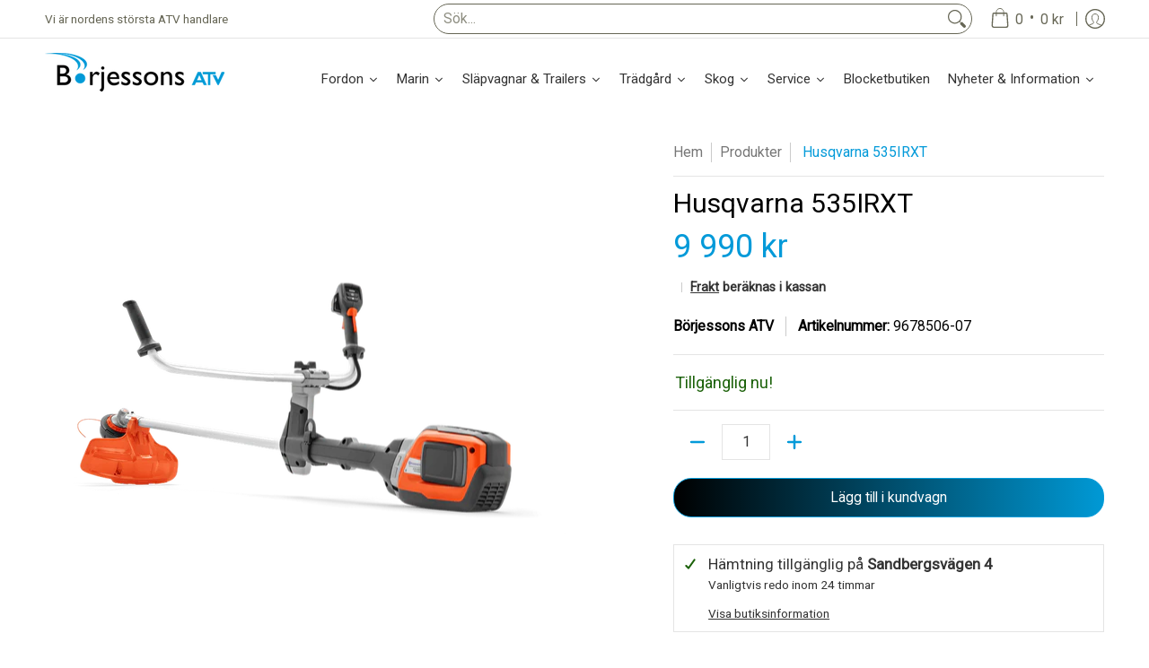

--- FILE ---
content_type: text/html; charset=utf-8
request_url: https://borjessonsatv.se/products/brushcutter-535irxt-battery-br9678506-07
body_size: 102705
content:
<!doctype html><html class="no-js" lang="sv" class="fonts-loading">
  <head><meta charset="utf-8">
<meta http-equiv="X-UA-Compatible" content="IE=edge">
<meta name="viewport" content="width=device-width, initial-scale=1">
<meta name="theme-color" content="#039ad9">
<title>Husqvarna 535IRXT | Börjessons ATV</title><meta name="description" content="Artikelnummer: 9678506-07 Husqvarna 535iRXT är en robust, högpresterande batteridriven buskröjare som är utvecklad för yrkesmässig användning på heltid – lätt, välbalanserad och kraftfull motsvarande en 35 cc bensindriven buskröjare. E-TORQ-motorn och 45 cm skärdiameter ger den prestanda du behöver för att få jobbet gj" /><link rel="canonical" href="https://borjessonsatv.se/products/brushcutter-535irxt-battery-br9678506-07" />

<meta property="og:site_name" content="Börjessons ATV">
<meta property="og:url" content="https://borjessonsatv.se/products/brushcutter-535irxt-battery-br9678506-07">
<meta property="og:title" content="Husqvarna 535IRXT">
<meta property="og:type" content="product">
<meta property="og:description" content="Artikelnummer: 9678506-07 Husqvarna 535iRXT är en robust, högpresterande batteridriven buskröjare som är utvecklad för yrkesmässig användning på heltid – lätt, välbalanserad och kraftfull motsvarande en 35 cc bensindriven buskröjare. E-TORQ-motorn och 45 cm skärdiameter ger den prestanda du behöver för att få jobbet gj"><meta property="og:image" content="http://borjessonsatv.se/cdn/shop/files/535iRXT.png?v=1690464924">
<meta property="og:image:secure_url" content="https://borjessonsatv.se/cdn/shop/files/535iRXT.png?v=1690464924">
<meta property="og:image:width" content="850">
<meta property="og:image:height" content="433"><meta property="og:price:amount" content="9,990">
<meta property="og:price:currency" content="SEK"><meta name="twitter:card" content="summary_large_image">
<meta name="twitter:title" content="Husqvarna 535IRXT">
<meta name="twitter:description" content="Artikelnummer: 9678506-07 Husqvarna 535iRXT är en robust, högpresterande batteridriven buskröjare som är utvecklad för yrkesmässig användning på heltid – lätt, välbalanserad och kraftfull motsvarande en 35 cc bensindriven buskröjare. E-TORQ-motorn och 45 cm skärdiameter ger den prestanda du behöver för att få jobbet gj">


<link rel="preload" href="//borjessonsatv.se/cdn/fonts/roboto/roboto_n4.2019d890f07b1852f56ce63ba45b2db45d852cba.woff2" as="font" type="font/woff2" crossorigin>

<link rel="preload" href="//borjessonsatv.se/cdn/fonts/roboto/roboto_n4.2019d890f07b1852f56ce63ba45b2db45d852cba.woff2" as="font" type="font/woff2" crossorigin>
<style data-shopify>
  	
  @font-face {
  font-family: Roboto;
  font-weight: 400;
  font-style: normal;
  font-display: swap;
  src: url("//borjessonsatv.se/cdn/fonts/roboto/roboto_n4.2019d890f07b1852f56ce63ba45b2db45d852cba.woff2") format("woff2"),
       url("//borjessonsatv.se/cdn/fonts/roboto/roboto_n4.238690e0007583582327135619c5f7971652fa9d.woff") format("woff");
}

  @font-face {
  font-family: Roboto;
  font-weight: 400;
  font-style: normal;
  font-display: swap;
  src: url("//borjessonsatv.se/cdn/fonts/roboto/roboto_n4.2019d890f07b1852f56ce63ba45b2db45d852cba.woff2") format("woff2"),
       url("//borjessonsatv.se/cdn/fonts/roboto/roboto_n4.238690e0007583582327135619c5f7971652fa9d.woff") format("woff");
}

  
  :root {
    
    /* DEFAULT COLORS */

	--white:#fff;
    --black:#000;
    --background:#ffffff;
    --background_85:rgba(255, 255, 255, 0.85);
    --background_search:#ffffff;
    --body_font_color:#333333;
    --body_font_color_05:rgba(51, 51, 51, 0.05);
    --body_font_color_25:rgba(51, 51, 51, 0.25);
    --body_font_color_50:rgba(51, 51, 51, 0.5);
    --body_font_color_lighten_15:#595959;
    --body_font_color_darken_10:#1a1a1a;
    --body_font_hover_color:#292929;
    --headline_font_color:#000000;
    --headline_font_color_00:rgba(0, 0, 0, 0.0);
    --headline_font_color_05:rgba(0, 0, 0, 0.05);
    --headline_font_color_08:rgba(0, 0, 0, 0.08);
    --customer_background_color:#ffffff;
    --customer_hover_background_color:#ffffff;
    --customer_font_color:#666655;
    --customer_hover_font_color:#039ad9;
    --header_background_color:#ffffff;
    --header_background_color_75:rgba(255, 255, 255, 0.75);
    --header_font_color:#000000;
    --header_font_color_darken_15:#000000;
    --header_hover_font_color:#039ad9;
    --header_hover_font_color_darken_15:#02648e;
    --announcement_background_color:#039ad9;
    --announcement_font_color:#ffffff;
    --announcement_hover_font_color:#ffffff;
    --price_color:#039ad9;
    --rating_color:#ffcb67;
    --rating_background_color:#efefef;

    --button_border:1px;
    --button_corner:0px;
    --button_primary_border:#039cda;
    --button_primary_background:#039cda;
    --button_primary_text:#ffffff;
    --button_secondary_border:#039ad9;
    --button_secondary_text:#000000;
    --button_secondary_hover:#ffffff;
  
    --shipping_border_px:1px;
    --shipping_border:#126589;
    --shipping_background:#ffffff;
    --shipping_text:#000000;
    
    --accent_color:#039ad9;
    --accent_color_25:rgba(3, 154, 217, 0.25);
    --accent_color_lighten_30:#78d6fd;
    --accent_color_darken_15:#02648e;
    --hover_accent_color:#d76e1f;
    
    --line_color:#e4e4e4;
    --line_color_05:rgba(228, 228, 228, 0.05);
    --line_color_darken_10:#cbcbcb;
    --line_color_section:#e4e4e4;
    --success_color:#1b6109;
    --error_color:#990000;
    --error_color_00:rgba(153, 0, 0, 0.0);
    --error_color_75:rgba(153, 0, 0, 0.75);
    --section_color_primary:#f4f5fa;
    --section_color_secondary:#f8f8f8;
    --badge_color:#126589;
    --badge_background_color:#ffffff;
    --a11ygrey:#767676;
    
    /* DEFAULT FONTS */

    --headline_font:Roboto, sans-serif;
    --headline_font_fallback:sans-serif;
    --headline_font_weight:400;
  	--headline_font_weight_bold:700;
  	--headline_font_weight_medium:500;
  	--headline_font_style:normal;
    --headline_font_uppercase:none;

    --body_font:Roboto, sans-serif;
    --body_font_fallback:sans-serif;        
    --body_font_weight:400;
    --body_font_weight_bold:700;
    --body_font_weight_medium:500;
  	--body_font_style:normal;
    
    /* SHOP PAY */
    
    --payment-terms-background-color: #fff;
    --color-body-text: #333333;
    --color-body: #fff;
    --color-bg: #fff;
    
    /* DEFAULT ICONS */--box: url("data:image/svg+xml,%3Csvg height='16' width='16' viewBox='0 0 24 24' xmlns='http://www.w3.org/2000/svg' version='1.1' xmlns:xlink='http://www.w3.org/1999/xlink' xmlns:svgjs='http://svgjs.com/svgjs'%3E%3Cg%3E%3Cpath d='M0.500 0.499 L23.500 0.499 L23.500 23.499 L0.500 23.499 Z' fill='none' stroke='%23cbcbcb'/%3E%3C/g%3E%3C/svg%3E");
    --square_solid: url("data:image/svg+xml,%3Csvg height='16' width='16' viewBox='0 0 24 24' xmlns='http://www.w3.org/2000/svg' version='1.1' xmlns:xlink='http://www.w3.org/1999/xlink' xmlns:svgjs='http://svgjs.com/svgjs'%3E%3Cg%3E%3Crect x='7' y='7' width='10' height='10' fill='%23039ad9' stroke='%23039ad9'/%3E%3C/g%3E%3C/svg%3E");
	--square_crossed: url("data:image/svg+xml,%3Csvg height='16' width='16' viewBox='0 0 24 24' xmlns='http://www.w3.org/2000/svg' version='1.1' xmlns:xlink='http://www.w3.org/1999/xlink' xmlns:svgjs='http://svgjs.com/svgjs'%3E%3Cg%3E%3Cpath fill='none' stroke='%23cbcbcb' d='M7 16.999L17 6.999'/%3E%3Crect x='7' y='7' width='10' height='10' fill='none' stroke='%23cbcbcb'/%3E%3C/g%3E%3C/svg%3E");
    --x_only: url("data:image/svg+xml,%3Csvg height='16' width='16' viewBox='0 0 24 24' xmlns='http://www.w3.org/2000/svg' version='1.1' xmlns:xlink='http://www.w3.org/1999/xlink' xmlns:svgjs='http://svgjs.com/svgjs'%3E%3Cg%3E%3Cpath fill='none' stroke='%23039ad9' d='M7 16.999L17 6.999' style='stroke-linecap: square;'/%3E%3Cpath fill='none' stroke='%23039ad9' d='M17 16.999L7 6.999' style='stroke-linecap: square;'/%3E%3Crect x='-110' y='4.058' width='5.57' height='5.57' style='fill: rgb(216, 216, 216); stroke-linecap: square;'/%3E%3C/g%3E%3C/svg%3E");
    --check: url("data:image/svg+xml,%3Csvg height='var(--x_small)' width='var(--x_small)' viewBox='0 0 24 24' xmlns='http://www.w3.org/2000/svg' version='1.1' xmlns:xlink='http://www.w3.org/1999/xlink' xmlns:svgjs='http://svgjs.com/svgjs'%3E%3Cg transform='matrix(1,0,0,1,0,0)'%3E%3Cpath d='M18 6.999L11 16.499 6 12.499' fill='none' stroke='%23039ad9' style='stroke-width: 2px;'%3E%3C/path%3E%3C/g%3E%3C/svg%3E");
    --bell: url("data:image/svg+xml,%3Csvg height='14' width='14' viewBox='0 0 24 24' xmlns='http://www.w3.org/2000/svg' version='1.1' xmlns:xlink='http://www.w3.org/1999/xlink' xmlns:svgjs='http://svgjs.com/svgjs'%3E%3Cg%3E%3Cpath d='M18.5,19.5V15a6.5,6.5,0,0,0-4-6,2.5,2.5,0,0,0-5,0,6.5,6.5,0,0,0-4,6v4.5a2,2,0,0,1-2,2h17A2,2,0,0,1,18.5,19.5Z' fill='none' stroke='%23990000' stroke-linecap='round' stroke-linejoin='round'%3E%3C/path%3E%3Cpath d='M14,21.5a2,2,0,1,1-4,0' fill='none' stroke='%23990000' stroke-linecap='round' stroke-linejoin='round'%3E%3C/path%3E%3Cpath d='M3.5,9A5.5,5.5,0,0,1,9,3.5' fill='none' stroke='%23990000' stroke-linecap='round' stroke-linejoin='round'%3E%3C/path%3E%3Cpath d='M.5,9A8.5,8.5,0,0,1,9,.5' fill='none' stroke='%23990000' stroke-linecap='round' stroke-linejoin='round'%3E%3C/path%3E%3Cpath d='M20.5,9A5.5,5.5,0,0,0,15,3.5' fill='none' stroke='%23990000' stroke-linecap='round' stroke-linejoin='round'%3E%3C/path%3E%3Cpath d='M23.5,9A8.5,8.5,0,0,0,15,.5' fill='none' stroke='%23990000' stroke-linecap='round' stroke-linejoin='round'/%3E%3C/g%3E%3C/svg%3E");
    --arrow_color:#039ad9;

    --master_spacing:20px;
    --swatches:36px;
    --stars:18;
    --star_spacing: 2;
  	--star_size: calc(var(--stars) * 1.5);
    --vis_hid: 0;
    --logo_width: 0;
    --margin_padding: 0vh;
    --margin_padding_desktop: 0vh;
    --margin_padding_mobile: 0vh;
    --overlay_background: #ffffff;
    --overlay_opacity: 1;
  
    /* DEFAULT SIZES */
  
	--base:18px;
    --xx_small:calc(var(--base) * 0.75);	/* p  / 12 */
    --x_small:calc(var(--base) * 0.875);	/* h6 / 14 */
    --small:var(--base);					/* h5 / 16 */
    --medium:calc(var(--base) * 1.125);		/* h4 / 18 */
    --large:calc(var(--base) * 1.625);		/* h3 / 26 */
    --x_large:calc(var(--base) * 2.125);	/* h2 / 34 */
    --xx_large:calc(var(--base) * 3);		/* h1 / 48 */

    --headline_font_size_12: calc(12px + (12 - 12) * ((100vw - 320px) / (1220 - 320)));
    --headline_font_size_14: calc(12px + (14 - 12) * ((100vw - 320px) / (1220 - 320)));
    --headline_font_size_16: calc(14px + (16 - 14) * ((100vw - 320px) / (1220 - 320)));
    --headline_font_size_18: calc(16px + (18 - 16) * ((100vw - 320px) / (1220 - 320)));
    --headline_font_size_24: calc(18px + (24 - 18) * ((100vw - 320px) / (1220 - 320)));
    --headline_font_size_30: calc(24px + (30 - 24) * ((100vw - 320px) / (1220 - 320)));
    --headline_font_size_36: calc(24px + (36 - 24) * ((100vw - 320px) / (1220 - 320)));
    --headline_font_size_42: calc(36px + (42 - 36) * ((100vw - 320px) / (1220 - 320)));
    --headline_font_size_48: calc(36px + (48 - 36) * ((100vw - 320px) / (1220 - 320)));
    --headline_font_size_54: calc(36px + (54 - 36) * ((100vw - 320px) / (1220 - 320)));
    --headline_font_size_60: calc(36px + (60 - 36) * ((100vw - 320px) / (1220 - 320)));
    --headline_font_size_66: calc(36px + (66 - 36) * ((100vw - 320px) / (1220 - 320)));
    --headline_font_size_72: calc(36px + (72 - 36) * ((100vw - 320px) / (1220 - 320)));
    --headline_font_size_78: calc(36px + (78 - 36) * ((100vw - 320px) / (1220 - 320)));
    --headline_font_size_84: calc(36px + (84 - 36) * ((100vw - 320px) / (1220 - 320)));
    --headline_font_size_90: calc(36px + (90 - 36) * ((100vw - 320px) / (1220 - 320)));
    --headline_font_size_96: calc(36px + (96 - 36) * ((100vw - 320px) / (1220 - 320)));
        
  }

  @media only screen and (min-width: 1220px) {
    :root {
      --headline_font_size_12: 12px;
      --headline_font_size_14: 14px;
      --headline_font_size_16: 16px;
      --headline_font_size_18: 18px;
      --headline_font_size_24: 24px;
      --headline_font_size_30: 30px;
      --headline_font_size_36: 36px;
      --headline_font_size_42: 42px;
      --headline_font_size_48: 48px;
      --headline_font_size_54: 54px;
      --headline_font_size_60: 60px;
      --headline_font_size_66: 66px;
      --headline_font_size_72: 72px;
      --headline_font_size_78: 78px;
      --headline_font_size_84: 84px;
      --headline_font_size_90: 90px;
      --headline_font_size_96: 96px;
    }
  }.badge {
    height:45px;
    padding:5px;
    width:45px;
  }
  
  .placeholder-svg-background {background-image:url('data:image/svg+xml,%3Csvg xmlns=%22http://www.w3.org/2000/svg%22 viewBox=%220 0 1052 400%22%3E%3Cpath d=%22M103 177.9c0-.3-.2-.5-.4-.7-.2-.2-.5-.2-.8-.2l-13.4 3.1c-.3.1-.6.3-.7.6l-.7 2c-.7 1.9-2.6 2.6-3.6 2.9-1.2.3-2.5.6-3.8.9-6.3 1.5-14.1 3.3-21.4 6.6-6.8-6.3-12.7-11.1-15.7-13.5-.5-.4-1.2-.6-1.8-.5-.6.1-1.1.4-1.5.8-.5.3-2.1 1.5-2.8 3.7-2.9 9.4 1.8 15.3 7 19.9-4.9 5.5-8.1 12.9-8.1 22.9 0 36.1 20.1 42.8 33.4 47.3 8.1 2.7 12.7 4.5 12.7 9.6 0 5.4-5.4 7.2-12.8 9.7-14.1 4.7-33.3 11.1-33.3 47.2 0 10.2 3.3 17.7 8.4 23.2-5.3 4.6-10.2 10.6-7.3 20.1.7 2.2 2.2 3.3 2.8 3.7.4.4.9.7 1.5.8h.3c.5 0 1.1-.2 1.5-.5 3.1-2.4 9.2-7.4 16.1-13.9 7.2 3.2 14.9 5 21 6.4 1.4.3 2.6.6 3.8.9 1.1.3 2.9 1 3.6 2.9l.7 2c.1.3.4.6.7.6l13.4 3.1h.2c.2 0 .4-.1.6-.2.2-.2.4-.4.4-.7 6.9-50.3.2-77.3-3.8-93.4-1.3-5.3-2.3-9.2-2.3-12.1s.9-6.8 2.3-12.1c4.1-15.9 10.7-42.8 3.8-93.1zm-64.8 6.4c.5-1.8 2-2.6 2-2.7l.3-.3c.1-.1.2-.2.3-.2.1 0 .2 0 .3.1 2.8 2.3 8.5 6.8 15 12.8-4.2 2.1-8.1 4.7-11.5 8-6.5-5.7-8.4-11-6.4-17.7zm3 201.6c-.1.1-.3.1-.3.1-.1 0-.2 0-.3-.2l-.3-.3s-1.5-.9-2-2.7c-2.1-6.9-.1-12.1 6.8-18.1 3.4 3.3 7.4 5.8 11.6 7.9-6.8 6.3-12.5 11-15.5 13.3zM95 283.3c0 3.2 1 7.1 2.3 12.6 3.9 15.8 10.5 42.3 3.9 91.5l-11.8-2.7-.5-1.5c-.7-2-2.6-3.5-5-4.2-1.2-.3-2.5-.6-3.9-.9-16-3.7-42.8-10-42.8-37.9 0-34.6 18.5-40.8 32-45.3 7.6-2.5 14.2-4.7 14.2-11.6 0-6.8-6.5-8.9-14.1-11.5-13.5-4.5-32.1-10.7-32.1-45.4 0-27.9 26.8-34.2 42.8-37.9 1.4-.3 2.7-.6 3.9-.9 2.5-.6 4.3-2.1 5-4.2l.5-1.5 11.8-2.7c6.6 49.3 0 75.7-3.9 91.5-1.3 5.5-2.3 9.4-2.3 12.6z%22/%3E%3Cpath d=%22M96 372c-1.6 0-2.5 2.8-2.5 5.6s.8 5.6 2.5 5.6 2.5-2.8 2.5-5.6-.9-5.6-2.5-5.6zm0 10.2c-.6 0-1.5-1.8-1.5-4.6s.9-4.6 1.5-4.6 1.5 1.8 1.5 4.6-.9 4.6-1.5 4.6zm0-187.5c1.6 0 2.5-2.8 2.5-5.6s-.8-5.6-2.5-5.6-2.5 2.8-2.5 5.6c0 2.9.9 5.6 2.5 5.6zm0-10.1c.6 0 1.5 1.8 1.5 4.6s-.9 4.6-1.5 4.6-1.5-1.8-1.5-4.6.9-4.6 1.5-4.6zM83.5 296.7c-18.6.8-43.3 5.7-43.3 40.1 0 10.6 3.2 19 9.4 24.8 5 4.7 14.3 9.9 31 9.9 1.8 0 3.6-.1 5.6-.2 6.5-.4 11.9-4.9 13.4-11.1 1.6-6.5 6.1-29.8-4.5-56-1.9-4.7-6.6-7.6-11.6-7.5zm-42.3 40.1c0-33.2 23.8-38.2 41.9-39-.1.2-.2.3-.2.6.2 4.8.4 9.3.6 13.7-.1 23.6-15.1 33.9-28.4 43-2 1.4-3.9 2.6-5.7 4-.2.2-.4.4-.4.6-5.2-5.6-7.8-13.3-7.8-22.9zm8.9 24c.2 0 .3-.1.4-.2 1.8-1.3 3.6-2.6 5.6-3.9 10.8-7.4 23.8-16.3 28-33.3.4 5.8.8 11.1 1.1 15.7-4.8 8.6-12.2 17.7-22.6 27.8-.3.2-.3.6-.3.9-4.5-1.5-8.7-3.7-12.2-6.9.1-.1.1-.1 0-.1zm36 9.5c-5.5.4-14 .3-22-2 9.5-9.3 16.5-17.8 21.4-25.8 1.4 16.4 2.6 26.8 2.6 26.9 0 .2.1.4.2.5-.7.3-1.4.4-2.2.4zm12.5-10.4c-1.1 4.5-4.3 7.9-8.5 9.5v-.2c0-.1-1.4-11.8-2.9-30-.6-7.5-1.3-16.7-1.8-27.3v-.6c0-.1 0-.2-.1-.2-.2-4.1-.4-8.4-.5-12.9 0-.2-.1-.3-.2-.5 4.1.3 7.8 2.9 9.4 6.8 10.7 25.9 6.2 49 4.6 55.4zm1-153c-1.6-6.2-7-10.7-13.4-11.1-20.3-1.3-31.1 4.6-36.6 9.7-6.2 5.8-9.4 14.2-9.4 24.8 0 34.3 24.7 39.3 43.3 40.1h.5c4.8 0 9.3-3 11.1-7.5 10.6-26.2 6.1-49.5 4.5-56zM81 196.6c1.9 0 3.6.1 5.1.2.8.1 1.6.2 2.4.4-.2.2-.3.4-.3.6 0 .1-1.2 10.5-2.6 26.9-4.9-8.1-12-16.5-21.4-25.8-.1-.1-.1-.1-.2-.1 5.8-1.7 11.9-2.2 17-2.2zm-39.8 33.7c0-9.6 2.6-17.3 7.8-22.8 0 .3.1.6.4.8 1.7 1.3 3.5 2.5 5.4 3.8 13.6 9.4 29.1 20.1 28.1 45.6-.2 4.2-.2 7.3-.3 11.2 0 .2.1.3.1.5-18.1-.9-41.5-6.1-41.5-39.1zm43.2 39.1c.1-.1.2-.3.2-.5 0-3.9.1-7 .3-11.2 1-26.6-15.6-38.1-29-47.3-1.9-1.3-3.6-2.5-5.3-3.7-.2-.1-.4-.2-.6-.2l.2-.2c3.5-3.3 7.8-5.5 12.3-7-.2.4-.1.8.2 1.1 10.4 10.2 17.8 19.3 22.7 28.1 3 5.4 4.7 10.3 5.1 14.6.6 7.1 1.2 13 2 20.4 0 .4.4.8.8.8-1.9 3-5.3 4.9-8.9 5.1zm10-7.5c-.7-6.8-1.3-12.5-1.9-19.1-.4-4.5-2.2-9.6-5.2-15.1 1.4-18 2.8-29.6 2.8-29.7v-.3c4.2 1.6 7.4 5 8.5 9.5 1.6 6.3 6 29.1-4.2 54.7zM204.6 71.5c16 0 29.1-13 29.1-29.1s-13-29.1-29.1-29.1-29.1 13-29.1 29.1 13.1 29.1 29.1 29.1zm0-57.1c15.5 0 28.1 12.6 28.1 28.1 0 15.5-12.6 28.1-28.1 28.1S176.5 58 176.5 42.5c0-15.5 12.6-28.1 28.1-28.1z%22/%3E%3Cpath d=%22M227.5 42.7c0 .3.2.5.5.5h3.1c.3 0 .5-.2.5-.5s-.2-.5-.5-.5H228c-.3 0-.5.3-.5.5zm-49.4.5h3.1c.3 0 .5-.2.5-.5s-.2-.5-.5-.5h-3.1c-.3 0-.5.2-.5.5s.2.5.5.5zm26.2 22.2c-.3 0-.5.2-.5.5V69c0 .3.2.5.5.5s.5-.2.5-.5v-3.1c0-.3-.2-.5-.5-.5zm0-45.9c.3 0 .5-.2.5-.5v-3.1c0-.3-.2-.5-.5-.5s-.5.2-.5.5V19c0 .3.2.5.5.5zm12.4 42.9c-.1-.2-.4-.3-.7-.2-.2.1-.3.4-.2.7l1.6 2.7c.1.2.3.2.4.2.1 0 .2 0 .2-.1.2-.1.3-.4.2-.7l-1.5-2.6zm-24.2-39.9c.1.2.3.2.4.2.1 0 .2 0 .2-.1.2-.1.3-.4.2-.7l-1.6-2.7c-.1-.2-.4-.3-.7-.2-.2.1-.3.4-.2.7l1.7 2.8zm-8.3 31.1l-2.8 1.6c-.2.1-.3.4-.2.7.1.2.3.2.4.2.1 0 .2 0 .2-.1l2.8-1.6c.2-.1.3-.4.2-.7 0-.1-.4-.2-.6-.1zm40.6-22.3c.1 0 .2 0 .2-.1l2.8-1.6c.2-.1.3-.4.2-.7-.1-.2-.4-.3-.7-.2l-2.8 1.6c-.2.1-.3.4-.2.7.1.2.3.3.5.3zm3 24l-2.8-1.6c-.2-.1-.5-.1-.7.2-.1.2-.1.5.2.7l2.8 1.6c.1 0 .2.1.2.1.2 0 .3-.1.4-.2.2-.4.2-.7-.1-.8zm-46.4-25.7l2.8 1.6c.1 0 .2.1.2.1.2 0 .3-.1.4-.2.1-.2.1-.5-.2-.7l-2.8-1.6c-.2-.1-.5-.1-.7.2s.1.5.3.6zm11.8 32.6c-.2-.1-.5-.1-.7.2l-1.6 2.8c-.1.2-.1.5.2.7.1 0 .2.1.2.1.2 0 .3-.1.4-.2l1.6-2.8c.2-.4.1-.7-.1-.8zM216 22.7c.1 0 .2.1.2.1.2 0 .3-.1.4-.2l1.6-2.8c.1-.2.1-.5-.2-.7-.2-.1-.5-.1-.7.2l-1.6 2.8c0 .1.1.4.3.6zm-12.9 19.1s.1 0 .1.1c-.1.2-.1.5-.1.7l1.4 11.2c.1 1.1.4 2.2.9 3.2l.9 1.9c.1.2.3.3.5.3h.1c.2 0 .4-.2.4-.4l.3-2.1c.2-1.1.2-2.4.1-3.6l-1.2-10h13.2c2 0 4 0 5.9-.5.2-.1.4-.1.4-.4 0-.2-.2-.4-.4-.4-1.9-.5-3.9-.7-5.9-.7h-14c-.3-.3-.7-.4-1.2-.3-.3 0-.5.1-.7.3 0 0 0-.1-.1-.1l-18.1-14.8c-.2-.2-.5-.1-.7.1-.2.2-.1.5.1.7l18.1 14.8zm16.5.4c1.1 0 2.2-.2 3.3 0-1.1.2-2.2 0-3.3 0h-13.4 13.4z%22/%3E%3Cpath d=%22M211.3 38.3c.3 0 .5-.2.5-.5V27c0-.3-.2-.5-.5-.5s-.5.2-.5.5v10.9c0 .2.2.4.5.4zm-3-2.1c.3 0 .5-.2.5-.5v-6.5c0-.3-.2-.5-.5-.5s-.5.2-.5.5v6.5c0 .2.2.5.5.5zm-57.7-2h5.9c.3 0 .5-.2.5-.5s-.2-.5-.5-.5h-5.9c-.3 0-.5.2-.5.5s.2.5.5.5zm-8.1 5h2.4c.3 0 .5-.2.5-.5s-.2-.5-.5-.5h-2.4c-.3 0-.5.2-.5.5s.3.5.5.5zm13.1 4.5c0 .3.2.5.5.5h2.8c.3 0 .5-.2.5-.5s-.2-.5-.5-.5h-2.8c-.2 0-.5.3-.5.5zm-13.8 6.5h4c.3 0 .5-.2.5-.5s-.2-.5-.5-.5h-4c-.3 0-.5.2-.5.5s.2.5.5.5zm6.9 0h1.5c.3 0 .5-.2.5-.5s-.2-.5-.5-.5h-1.5c-.3 0-.5.2-.5.5s.3.5.5.5zm-34.9-16h5.9c.3 0 .5-.2.5-.5s-.2-.5-.5-.5h-5.9c-.3 0-.5.2-.5.5s.2.5.5.5zm-6.4 0h2.1c.3 0 .5-.2.5-.5s-.2-.5-.5-.5h-2.1c-.3 0-.5.2-.5.5s.3.5.5.5zm-11.3 0h5.3c.3 0 .5-.2.5-.5s-.2-.5-.5-.5h-5.3c-.3 0-.5.2-.5.5s.2.5.5.5zm20.4 9.5c0 .3.2.5.5.5h7.7c.3 0 .5-.2.5-.5s-.2-.5-.5-.5H117c-.3 0-.5.3-.5.5zm-4.8.5h2c.3 0 .5-.2.5-.5s-.2-.5-.5-.5h-2c-.3 0-.5.2-.5.5s.3.5.5.5zm-11.8 5.5c0 .3.2.5.5.5h5.5c.3 0 .5-.2.5-.5s-.2-.5-.5-.5h-5.5c-.3 0-.5.3-.5.5zM83.3 34.2h5.1c.3 0 .5-.2.5-.5s-.2-.5-.5-.5h-5.1c-.3 0-.5.2-.5.5s.3.5.5.5zm9 4h4.1c.3 0 .5-.2.5-.5s-.2-.5-.5-.5h-4.1c-.3 0-.5.2-.5.5s.3.5.5.5zm-9.5 1h2.4c.3 0 .5-.2.5-.5s-.2-.5-.5-.5h-2.4c-.3 0-.5.2-.5.5s.2.5.5.5zm-9.2-1h4.1c.3 0 .5-.2.5-.5s-.2-.5-.5-.5h-4.1c-.3 0-.5.2-.5.5s.2.5.5.5zm14 11.5c0 .3.2.5.5.5h1.5c.3 0 .5-.2.5-.5s-.2-.5-.5-.5h-1.5c-.3 0-.5.3-.5.5z%22/%3E%3Cpath d=%22M54.8 56.8v-.3c0-.1-.2-.3-.2-.3h5.2v1.5c0 1.3 1 2.5 2.3 2.5h6.7c1.3 0 2-1.2 2-2.5v-1.4h57v1.3c0 1.3 1.2 2.5 2.5 2.5h6.7c1.3 0 2.8-1.2 2.8-2.5v-1.5h28.5c.5 3 3.1 6 6.4 6h3.3c5.3 7 13.5 12.1 22.9 13.2.4 1.7 1.9 3 3.7 3s3.4-1.4 3.7-3.1c9.5-1.1 17.7-6 23-13.4.2.1.3.3.5.3h3.4c2.8 0 5.2-2 6.1-5H283l79.2.1c2.2 0 4.4-.6 6.3-1.8 4.5-3 10-7.5 10-12.6s-5.4-9.7-10-12.6c-1.9-1.2-4-1.8-6.3-1.8l-120.5.1c-.5-3.1-3.1-5.4-6.4-5.4h-3.8c-.1 0-.2-.1-.3-.1-6-8.2-15.7-13.5-26.7-13.5-10.9 0-20.6 5.6-26.6 13.6h-3.3c-2.8 0-5.2 2-6.1 4h-28.8V26c0-1.3-1.4-2.8-2.8-2.8h-6.7c-1.3 0-2.5 1.4-2.5 2.8v1.3h-57V26c0-1.3-.6-2.8-2-2.8H62c-1.3 0-2.3 1.4-2.3 2.8v1.2h-5V27c0-3.3-2.8-5.7-6.1-5.7H31.2c-3.3 0-6.4 2.4-6.4 5.7v29.8c0 3.3 3.1 5.5 6.4 5.5h17.5c3.3-.1 6.1-2.3 6.1-5.5zm149.8 20.4c-1.2 0-2.3-.8-2.7-1.9.9.1 1.8.1 2.7.1s1.8 0 2.7-.1c-.4 1.1-1.4 1.9-2.7 1.9zM367.4 32c3.4 2.2 9.1 6.6 9.1 11 0 2.8-2.3 5.4-4.8 7.6-.1-.1-.2-.4-.4-.4h-7.1c-.3 0-.5.2-.5.5s.2.5.5.5h6.6c-1.2 1-2.3 1.9-3.3 2.6-1.5 1-3.3 1.6-5.2 1.6l-120.4.1V35.2h2.7c.3 0 .5-.2.5-.5s-.2-.5-.5-.5h-2.7v-3.7h120.4c1.7 0 3.5.5 5.1 1.5zm-132-6.8c2.5 0 4.4 1.8 4.4 4.2v25.9c0 2.5-2 4.8-4.4 4.8h-2.8c3.2-5 5-11.1 5-17.5s-1.8-12.5-5-17.5h2.8zm-30.8-13.7c17.1 0 31 13.9 31 31s-13.9 31-31 31-31-13.9-31-31 13.9-31 31-31zm-30 13.7h2c-3.2 5-5 11.1-5 17.5s1.8 12.5 5 17.5h-2c-2.5 0-4.9-2.4-4.9-4.8V29.5c.1-2.5 2.5-4.3 4.9-4.3zm-6.8 4v20h-2.3c-.3 0-.5.2-.5.5s.2.5.5.5h2.3v4h-28v-25h28zm-30 28.6c0 .2-.2.4-.4.4h-7.1c-.2 0-.4-.2-.4-.4V25.7c0-.2.2-.4.4-.4h7.1c.2 0 .4.2.4.4v32.1zm-10-28.4v7.9h-4.1c-.3 0-.5.2-.5.5s.2.5.5.5h4.1v16.1h-57v-25h57zm-58 28.4c0 .2-.2.4-.4.4h-7.1c-.2 0-.4-.2-.4-.4V25.7c0-.2.2-.4.4-.4h7.1c.2 0 .4.2.4.4v32.1zm-10-3.6H49c-1.9 0-3.2-1.4-3.2-3.2v-5.6c0-.1-.2-.1-.2-.1h7.2v2.6c0 .6.4 1 1 1s1-.4 1-1v-12c0-.6-.4-1-1-1s-1 .4-1 1v2.3h-7v-5.5c0-1.8 1.4-3.5 3.2-3.5h10.8v25zm-16-21.5v5.5h-13V27.4c0-.7.5-1.1 1.2-1.1h15.9c.7 0 1.3 0 1.3 1H49c-3-.1-5.2 2.5-5.2 5.4zm-13.4 7.5h22.4v3H30.4c-.4 0-.6-.6-.6-1v-.8c0-.3.2-1.2.6-1.2zm.4 5h12.9s.1 0 .1.1V51c0 3 2.3 5.2 5.2 5.2h.2c0 1-.6 1-1.3 1H32c-.7 0-1.2-.1-1.2-.9V45.2zm-4 11.6V27c0-2.2 2.2-3.7 4.4-3.7h17.5c2.2 0 4.1 1.6 4.1 3.7v.3h-2.6c0-1-1.1-2-2.3-2H32c-1.3 0-2.2.8-2.2 2.1v11.5c-1 .3-2 1.4-2 2.6v.8c0 1.3 1 2.3 2 2.6v11.5c0 1.3.9 1.9 2.2 1.9h15.9c1.3 0 2.3-1 2.3-2h2.4s.1.2.1.3v.3c0 2.2-1.9 3.5-4.1 3.5H31.2c-2.2-.2-4.4-1.5-4.4-3.6z%22/%3E%3Cpath d=%22M246.9 51.2h5.9c.3 0 .5-.2.5-.5s-.2-.5-.5-.5h-5.9c-.3 0-.5.2-.5.5s.2.5.5.5zm25.5 0h3.9c.3 0 .5-.2.5-.5s-.2-.5-.5-.5h-3.9c-.3 0-.5.2-.5.5s.3.5.5.5zm5.8-4.5c0 .3.2.5.5.5h2.4c.3 0 .5-.2.5-.5s-.2-.5-.5-.5h-2.4c-.2 0-.5.3-.5.5zm-22.4-5.5h5.3c.3 0 .5-.2.5-.5s-.2-.5-.5-.5h-5.3c-.3 0-.5.2-.5.5s.3.5.5.5zm16.4-.5c0 .3.2.5.5.5h7.2c.3 0 .5-.2.5-.5s-.2-.5-.5-.5h-7.2c-.3 0-.5.3-.5.5zm38.3-5.5h5.9c.3 0 .5-.2.5-.5s-.2-.5-.5-.5h-5.9c-.3 0-.5.2-.5.5s.3.5.5.5zm47.9 16h2.3c.3 0 .5-.2.5-.5s-.2-.5-.5-.5h-2.3c-.3 0-.5.2-.5.5s.2.5.5.5zm-7.9-5h-2.4c-.3 0-.5.2-.5.5s.2.5.5.5h2.4c.3 0 .5-.2.5-.5s-.2-.5-.5-.5zm13.1-5h4.1c.3 0 .5-.2.5-.5s-.2-.5-.5-.5h-4.1c-.3 0-.5.2-.5.5s.2.5.5.5zm-4.1-6h1.5c.3 0 .5-.2.5-.5s-.2-.5-.5-.5h-1.5c-.3 0-.5.2-.5.5s.2.5.5.5zm-14.6 0h8.9c.3 0 .5-.2.5-.5s-.2-.5-.5-.5h-8.9c-.3 0-.5.2-.5.5s.2.5.5.5zm-11.7 0h2.8c.3 0 .5-.2.5-.5s-.2-.5-.5-.5h-2.8c-.3 0-.5.2-.5.5s.2.5.5.5zm-52.6 15.5c0 .3.2.5.5.5h2.3c.3 0 .5-.2.5-.5s-.2-.5-.5-.5h-2.3c-.3 0-.5.3-.5.5zm34.8 0c0 .3.2.5.5.5h2.3c.3 0 .5-.2.5-.5s-.2-.5-.5-.5h-2.3c-.3 0-.5.3-.5.5zm-17-4c0 .3.2.5.5.5h2.3c.3 0 .5-.2.5-.5s-.2-.5-.5-.5h-2.3c-.3 0-.5.3-.5.5zm-2.6-5.5h4.5c.3 0 .5-.2.5-.5s-.2-.5-.5-.5h-4.5c-.3 0-.5.2-.5.5s.3.5.5.5zm41.5 9H335c-.3 0-.5.2-.5.5s.2.5.5.5h2.3c.3 0 .5-.2.5-.5s-.2-.5-.5-.5zm-2.3-3.5c0-.3-.2-.5-.5-.5h-2.4c-.3 0-.5.2-.5.5s.2.5.5.5h2.4c.3 0 .5-.2.5-.5zm-5.9-5.5h4.5c.3 0 .5-.2.5-.5s-.2-.5-.5-.5h-4.5c-.3 0-.5.2-.5.5s.2.5.5.5zm-38.9 5c1.7 0 3.2-1.4 3.2-3.2s-1.4-3.2-3.2-3.2-3.2 1.5-3.2 3.2 1.4 3.2 3.2 3.2zm0-4.4c.6 0 1.2.5 1.2 1.2s-.5 1.2-1.2 1.2-1.2-.6-1.2-1.2.5-1.2 1.2-1.2zm16.1 4.4c1.7 0 3.2-1.4 3.2-3.2s-1.4-3.2-3.2-3.2-3.2 1.4-3.2 3.2 1.5 3.2 3.2 3.2zm0-4.4c.6 0 1.2.5 1.2 1.2s-.5 1.2-1.2 1.2-1.2-.5-1.2-1.2.6-1.2 1.2-1.2zm16.2 4.4c1.7 0 3.2-1.4 3.2-3.2s-1.4-3.2-3.2-3.2-3.2 1.4-3.2 3.2 1.4 3.2 3.2 3.2zm0-4.4c.6 0 1.2.5 1.2 1.2s-.5 1.2-1.2 1.2c-.6 0-1.2-.5-1.2-1.2s.5-1.2 1.2-1.2zm13 1.2c0 1.7 1.4 3.2 3.2 3.2s3.2-1.4 3.2-3.2-1.4-3.2-3.2-3.2-3.2 1.5-3.2 3.2zm3.1-1.2c.6 0 1.2.5 1.2 1.2s-.5 1.2-1.2 1.2c-.6 0-1.2-.5-1.2-1.2s.6-1.2 1.2-1.2zM76.4 43.7c0 .3.2.5.5.5h4.7c.3 0 .5-.2.5-.5s-.2-.5-.5-.5h-4.7c-.2 0-.5.3-.5.5zm196.1-8.5h2.9c.3 0 .5-.2.5-.5s-.2-.5-.5-.5h-2.9c-.3 0-.5.2-.5.5s.3.5.5.5zm-66.5 280c-.2-.2-.5-.2-.7-.1-.2.2-.2.5-.1.7 1 1.2 2.1 2.3 3.2 3.3.1.1.2.1.3.1.1 0 .3-.1.4-.2.2-.2.2-.5 0-.7-1-.9-2.1-1.9-3.1-3.1zm59.6-21.8c0-5.2-1.1-10.2-3.3-14.8-.1-.2-.4-.4-.7-.2-.2.1-.4.4-.2.7 2.2 4.5 3.2 9.3 3.2 14.4 0 18.4-15 33.3-33.3 33.3-7.1 0-13.8-2.2-19.5-6.3-.2-.2-.5-.1-.7.1-.2.2-.1.5.1.7 5.9 4.2 12.8 6.5 20.1 6.5 18.9 0 34.3-15.4 34.3-34.4zm-6.9-18.9c.1.1.3.2.4.2.1 0 .2 0 .3-.1.2-.2.3-.5.1-.7-1-1.4-2-2.7-3.2-4-.2-.2-.5-.2-.7 0-.2.2-.2.5 0 .7 1.1 1.3 2.2 2.6 3.1 3.9zm-12.6-10.9c2.3 1.1 4.4 2.5 6.3 4.1.1.1.2.1.3.1.1 0 .3-.1.4-.2.2-.2.1-.5-.1-.7-2-1.7-4.2-3.1-6.5-4.2-.2-.1-.5 0-.7.2-.1.2 0 .5.3.7zm-48.2 29.8c0-18.4 15-33.3 33.3-33.3 3.2 0 6.5.5 9.5 1.4.3.1.5-.1.6-.3.1-.3-.1-.5-.3-.6-3.2-.9-6.5-1.4-9.8-1.4-18.9 0-34.3 15.4-34.3 34.3 0 2.1.2 4.3.6 6.3 0 .2.3.4.5.4h.1c.3-.1.5-.3.4-.6-.4-2-.6-4.1-.6-6.2zm1.6 10c-.1-.3-.4-.4-.6-.3-.3.1-.4.4-.3.6.7 2.3 1.7 4.6 2.9 6.7.1.2.3.3.4.3.1 0 .2 0 .2-.1.2-.1.3-.4.2-.7-1.2-2-2.1-4.2-2.8-6.5z%22/%3E%3Cpath d=%22M231.3 315c11.9 0 21.6-9.7 21.6-21.6s-9.7-21.6-21.6-21.6-21.6 9.7-21.6 21.6 9.7 21.6 21.6 21.6zm0-41.1c4.6 0 8.8 1.6 12.1 4.3l-10 12.1c-.2.2-.1.5.1.7.1.1.2.1.3.1.1 0 .3-.1.4-.2l10-12.1c4.1 3.6 6.7 8.8 6.7 14.7 0 10.8-8.8 19.6-19.6 19.6-4.5 0-8.6-1.5-11.9-4.1l10-12.1c.2-.2.1-.5-.1-.7-.2-.2-.5-.1-.7.1l-10 12.1c-1.2-1-2.2-2.1-3.1-3.4l.1-.1 19.4-23.5c.2-.2.1-.5-.1-.7-.2-.2-.5-.1-.7.1L215 304.2c-2-3.1-3.2-6.7-3.2-10.6-.1-11 8.7-19.7 19.5-19.7zm44.7 19.5c0 2.3.4 4.5 1.2 6.7.1.2.3.3.5.3h.2c.3-.1.4-.4.3-.6-.8-2-1.1-4.2-1.1-6.3 0-10 8.1-18.1 18.1-18.1 6.4 0 12.4 3.4 15.6 8.9.1.2.4.3.7.2.2-.1.3-.4.2-.7-3.4-5.8-9.7-9.4-16.5-9.4-10.6-.1-19.2 8.5-19.2 19zm19.2 18.2c-5.7 0-10.9-2.6-14.4-7.1-.2-.2-.5-.3-.7-.1-.2.2-.3.5-.1.7 3.7 4.7 9.2 7.4 15.2 7.4 10.6 0 19.1-8.6 19.1-19.1 0-1.3-.1-2.6-.4-3.9-.1-.3-.3-.4-.6-.4-.3.1-.4.3-.4.6.2 1.2.4 2.4.4 3.7 0 10-8.1 18.2-18.1 18.2zm99.6-44.4c0-.6-.4-1-1-1h-43c-.6 0-1 .4-1 1v53c0 .6.4 1 1 1h43c.6 0 1-.4 1-1v-53zm-1 52h-42v-51h42v51z%22/%3E%3Cpath d=%22M379.8 271.7c0-.3-.2-.5-.5-.5h-12c-.3 0-.5.2-.5.5v43c0 .3.2.5.5.5h12c.3 0 .5-.2.5-.5v-43zm-12 .5h11v42h-11v-42zm-142 36.9c.1.1.2.1.3.1.1 0 .3-.1.4-.2l18.3-22.3c.2-.2.1-.5-.1-.7s-.5-.1-.7.1l-18.3 22.3c-.1.2-.1.6.1.7zm85.5-53.5c.3 0 .5-.2.5-.5v-8.9l4.6.7c.3 0 .6-.1.6-.4 0-.3-.1-.5-.4-.6l-5.1-.8c-.1 0-.4 0-.5.1-.1.1-.2.2-.2.4v9.5c0 .3.2.5.5.5zm11.9-7.7l15.6 2.4h.1c.2 0 .5-.2.5-.4 0-.3-.1-.5-.4-.6l-15.6-2.4c-.3 0-.5.1-.6.4 0 .3.1.6.4.6zm16.1 60.4c-.3 0-.5.2-.5.5v26.3c0 .3.2.5.5.5s.5-.2.5-.5v-26.3c0-.3-.2-.5-.5-.5zm0-20.5c-.3 0-.5.2-.5.5v13.9c0 .3.2.5.5.5s.5-.2.5-.5v-13.9c0-.2-.2-.5-.5-.5zm-28-17.2c.3 0 .5-.2.5-.5v-9c0-.3-.2-.5-.5-.5s-.5.2-.5.5v9c0 .3.2.5.5.5zm-16.1 37.5c-3.2 0-6.2-1-8.7-2.8-.2-.2-.5-.1-.7.1-.2.2-.1.5.1.7 2.7 2 5.9 3 9.3 3 8.6 0 15.7-7 15.7-15.7 0-1.7-.3-3.4-.8-5-.1-.3-.4-.4-.6-.3-.3.1-.4.4-.3.6.5 1.5.8 3.1.8 4.7-.1 8.1-6.7 14.7-14.8 14.7zm0-30.3c-8.6 0-15.7 7-15.7 15.7 0 2.8.8 5.6 2.2 8 .1.2.3.2.4.2.1 0 .2 0 .3-.1.2-.1.3-.4.2-.7-1.4-2.3-2.1-4.9-2.1-7.5 0-8.1 6.6-14.7 14.7-14.7 4.3 0 8.4 1.9 11.2 5.2.2.2.5.2.7.1.2-.2.2-.5.1-.7-3-3.5-7.4-5.5-12-5.5zm-82.5 57.4c.3.1.6.2.9.2.7 0 1.5-.4 1.8-1.1.5-1 .1-2.2-.9-2.7s-2.2-.1-2.7.9-.1 2.2.9 2.7zm-.1-2.2c.2-.5.8-.7 1.3-.5.5.2.7.8.5 1.3-.2.5-.8.7-1.3.5-.5-.2-.7-.8-.5-1.3z%22/%3E%3Cpath d=%22M447.3 179.2h-11.5v-1.5c0-.6-.4-1.5-.9-1.5H135.2c-.6 0-1.5.9-1.5 1.5v7.5h-2.4c-.6 0-.6.4-.6.9v203.2c0 .6 0 .9.6.9h308.4c.6 0 1-.3 1-.9v-4.1h6.5c.6 0 1.5-.5 1.5-1V179.9c.1-.6-.8-.7-1.4-.7zm-311.5-1h298v7h-298v-7zm280 21.6h-1.3c-.3 0-.5.2-.5.5s.3.5.5.5l.4.2c.2 0 .4.3.6.3.1 0 .3-.5.3-.5v127h-.1c-.4 0-1.1.2-2.8 1.6-.2.2-.2.5-.1.7.1.1.2.2.4.2.1 0 .2 0 .3-.1 1.6-1.3 2.1-1.4 2.2-1.4v-.5.5h.1v59.6H178.6c2.6-3 2.2-7.2.3-10-1.8-2.6-4.8-4.5-9-5.7-1-.3-2.1-.5-3.1-.7-2-.4-4-.9-5.9-1.7-2.5-1.1-5.1-3.4-5.3-6.5 0-.5 0-1.1.1-1.7.1-1.5.3-3-.7-4.2-1.6-2-4.8-1.1-7.1.7l-.3.3c-1.7 1.4-3.6 2.9-5.6 2.4-.2 0-.1 0-.2.1-2.1 1.5-6.9 1.8-8.9.2v-50.3c0-.1.8-.2 1.9-.4.3 0 .4-.3.3-.6 0-.3-.1-.5-.4-.4-.9.1-1.8.3-1.8.4V275h-.1.1c.2 0 .3-.1.4-.3.1-.3.2-.5-.1-.7-.2-.1-.3-.2-.3-.3V256c3 .6 5.6 1.2 8.3 1.7 3 .6 6.1 1.3 9.4 1.9 3.9.8 8.1 2 9.5 5.3 1.4 3.4-.9 7.1-2.8 10.5l-.5.9c-2.5 4.3-3.2 9.9.5 12.2 1.3.8 2.8 1 4.3 1.3 2.1.3 3.9.6 4.6 2.2.4.8.4 1.6.3 2.5-.1.8-.2 1.7-.3 2.5-.2 1.6-.4 3.2-.3 4.8.2 2.4 1.3 5.3 4 6.3.5.2 1 .3 1.6.3 1.6 0 3.7-.6 5-1.6.2-.1.5-.3.5-.4v32.7c0 5.4 4.4 10 9.8 10h11.1c-.1 0-.2.1-.2.3v.2c0 1 .2 1.9.7 2.9.1.2.3.3.5.3.1 0 .1 0 .2-.1.2-.1.4-.4.2-.7-.4-.8-.6-1.7-.6-2.5v-.1c0-.2-.1-.3-.2-.3H214v6.4c0 .6.5.6 1.1.6h15.3c.6 0 .7-.1.7-.6v-6.4h57.3c-.1 0-.3.7-.6 1.1-.2.2-.1.5.1.7.1.1.2.1.3.1.1 0 .3 0 .4-.1.4-.5.7-.7.8-1.7h17.3c.1 0 .1-.1.2-.1l34-5.3c2.5-.4 4.3-2.6 4.3-5.1v-3.5h54.9c1.7 0 3.1-1.1 3.1-2.7v-78.1c0-1.7-1.4-3.2-3.1-3.2h-54.9v-3.1c0-2.6-1.8-4.7-4.3-5.1l-14.7-2.3c-.3-1.1-.3-2.1.1-2.9 1-2 4-2.9 6.9-3.9 2.4-.8 4.6-1.5 5.7-2.7l.9-1.2c.3-.5.6-.9.9-1.3 1.1-1.1 3.1-1.6 5.2-1.2 1.6.3 3.2 1 4.5 2.1.8.7 1.5 1.5 2.3 2.4 1.6 1.8 3.2 3.7 5.7 4.2 1.5.3 3.8.1 5.4-1.1.9-.7 1.5-1.6 1.6-2.6.1-.9-.2-1.8-.4-2.5l-.9-2.4c-.6-1.6-1.3-3.2-1.6-4.9-1-5.7 3.8-7.2 8.8-8.8 1.1-.4 2.3-.7 3.4-1.1 2.3-.9 3.5-2.3 3.2-3.7-.3-1.3-1.6-1.9-2.5-2.3-1.5-.6-3.1-1-4.7-1.3-.4-.1-.8-.1-1.2-.2-1.1-.2-2.1-.3-3.1-.7-2.6-.9-4.7-3-6.5-4.8-1.6-1.6-2.5-2.6-2.7-4.8-.5-5.9 6.6-7 11.6-8h11.1c0 1-.1 1.2-.4 1.6-.1.2-.1.5.2.7.1 0 .2.1.2.1.2 0 .3-.1.4-.3.3-.6.5-1.3.5-2.1l1.2.3c.2 0 .4-.2.5-.2H416v12.7zm-175 35.4v2h-36v-2h36zm65 5v30.1c-3-1.5-6.8-2.4-10.6-2.4-11.3 0-20.9 7.4-24.2 17.6-1.2-5.9-3.6-11.4-7-16l3.4-3.1c.9-.8 1-2.3.2-3.2l-1.2-1.3c-.8-.9-2.3-1-3.2-.2l-3.3 3c-7.3-7.3-17.4-11.9-28.6-11.9-6.7 0-13 1.6-18.6 4.5l-3.1-4.7c-.3-.5-.9-.6-1.4-.3l-4.4 2.9c-.2.1-.4.4-.4.6s0 .5.1.8l3 4.6c-9.6 7.4-15.8 19-15.8 32 0 10.1 3.7 19.4 9.9 26.5l-4.3 4.6c-.2.2-.3.5-.3.7 0 .3.1.5.3.7l3.9 3.6c.2.2.4.3.7.3.3 0 .5-.1.7-.3l4.2-4.5c1.5 1.2 3.2 2.4 4.9 3.4l-1.8 4c-.7 1.6 0 3.6 1.6 4.3l2.5 1.2c.4.2.9.3 1.4.3 1.2 0 2.4-.7 2.9-1.9l1.9-4.1c.5.2 1.1.3 1.6.5l-.6 3.5c-.2 1.2.6 2.4 1.9 2.6l1.8.3h.4c1.1 0 2-.8 2.2-1.9l.5-3.3c1.4.1 2.8.2 4.2.2 19.6 0 36.1-14.1 39.7-32.7 3.3 10.2 12.9 17.6 24.2 17.6 3.9 0 7.5-.9 10.8-2.4-.1.1-.2.2-.2.4v30.4H186.4c-4.3 0-7.8-3.7-7.8-8v-91.6c0-4.3 3.5-7.4 7.8-7.4h119.4zm-11-6h-3v-3.9c0-.3-.2-.5-.5-.5s-.5.2-.5.5v3.9h-2v-3.9c0-.3-.2-.5-.5-.5s-.5.2-.5.5v3.9h-2v-3.9c0-.3-.2-.5-.5-.5s-.5.2-.5.5v3.9h-3v-3.9c0-.3-.2-.5-.5-.5s-.5.2-.5.5v3.9h-2v-3.9c0-.3-.2-.5-.5-.5s-.5.2-.5.5v3.9h-2v-3.9c0-.3-.2-.5-.5-.5s-.5.2-.5.5v3.9h-3v-3.9c0-.3-.2-.5-.5-.5s-.5.2-.5.5v3.9h-2v-3.9c0-.3-.2-.5-.5-.5s-.5.2-.5.5v3.9h-3v-6.6s.4-.4.5-.4h29.5c.1 0 0 .4 0 .4v6.6zm-30 1h30v.1l-3.4 1.9h-22.7l-3.9-2zm75.4 9.8c1.5.2 2.6 1.5 2.6 3.1v90.8c0 1.6-1.1 2.9-2.6 3.1l-33.4 5.1v-30.2c0-.3-.2-.5-.5-.5h-.1c8.5-4.1 14.4-12.8 14.4-22.9 0-9.8-5.6-18.4-13.8-22.6v-31l33.4 5.1zm4.6 8.2h54.9c.6 0 1.1.6 1.1 1.2v78.1c0 .6-.5.7-1.1.7h-54.9v-80zm-26.2 40.2c0 12.9-10.5 23.4-23.4 23.4s-23.4-10.5-23.4-23.4 10.5-23.4 23.4-23.4 23.4 10.5 23.4 23.4zm-96.7 39.4c1.4.3 2.8.6 4.2.8l-.5 3.3c-.1.7-.8 1.1-1.4 1l-1.8-.3c-.7-.1-1.1-.8-1-1.4l.5-3.4zm-15.7-10.2l-2.3-2.1c-6.9-7-11.2-16.5-11.2-27.1 0-12.8 6.3-24.1 15.9-31.1l2.8-1.9c5.8-3.5 12.5-5.5 19.8-5.5 21.2 0 38.5 17.3 38.5 38.5s-17.3 38.5-38.5 38.5c-9.5 0-18.2-3.5-25-9.3zm12.1 9.2l-1.9 4c-.5 1.1-1.9 1.6-3 1.1l-2.5-1.2c-1.1-.5-1.6-1.9-1.1-3l1.8-3.9c2.2 1.2 4.4 2.2 6.7 3zm-15.7-9.8c.6.6 1.2 1.1 1.8 1.7l-3.4 3.7-2.4-2.2 3.5-3.7.5.5zm7.8-63.3c-.8.5-1.5.9-2.2 1.5l-2.4-3.6 2.7-1.8 2.4 3.7-.5.2zm50.1 6.8l3.3-3c.5-.5 1.3-.4 1.8.1l1.2 1.3c.5.5.4 1.3-.1 1.8l-3.4 3c-.8-1.1-1.8-2.1-2.8-3.2zm-44.7 83.7h3c-.2 0 0 .1 0 .3v2.7c0 .3.2.5.5.5s.5-.2.5-.5v-2.7c0-.2-.5-.3-.7-.3h3.2c-.2 0-.5.1-.5.3v2.7c0 .3.2.5.5.5s.5-.2.5-.5v-2.7c0-.2 0-.3-.2-.3h3.2c-.2 0 0 .1 0 .3v2.7c0 .3.2.5.5.5s.5-.2.5-.5v-2.7c0-.2-.4-.3-.6-.3h2.6v5h-13v-5zm147.7-162c-4.1 1-8 3.2-7.6 8.1.2 2.5 1.2 3.7 2.9 5.4 1.9 1.9 4.1 4.1 6.9 5.1 1.1.4 2.2.5 3.3.7.4.1.8.1 1.2.2 1.5.3 3.1.7 4.5 1.2 1.2.5 1.8.9 1.9 1.6.3 1.3-1.7 2.2-2.5 2.6-1 .4-2.1.8-3.3 1.1-5 1.6-10.7 3.3-9.5 9.9.3 1.8 1 3.4 1.6 5.1.3.8.6 1.5.9 2.3.2.6.5 1.4.4 2.1-.1.8-.5 1.4-1.2 1.9-1.3 1-3.3 1.2-4.6.9-2.2-.4-3.6-2.1-5.2-3.9-.8-.9-1.6-1.8-2.4-2.5-1.4-1.2-3.1-2-4.9-2.3-2.4-.5-4.7.1-6.1 1.5-.4.4-.8.9-1.1 1.4-.3.4-.5.8-.8 1.1-.9 1.1-3 1.7-5.3 2.4-3.1 1-6.3 2-7.5 4.4-.5.9-.5 2-.3 3.1l-18.3-2.6c-.1 0-.1.2-.2.2h-11.5l1.7-1.4s0-.2.1-.2.1-.1.1-.2.1-.1.1-.2 0-.1.1-.2v-8.6c0-1.1-.8-2.3-2-2.3h-29.5c-1.2 0-2.5 1.3-2.5 2.3v8.3l.2.1c0 .1.1.1.1.2s.1.1.1.2.1.1.1.2.1.1.2.1c0 0 0 .3.1.3l1.7 1.4H243v-4.5c0-.6-.8-.5-1.4-.5H222v-2.5c0-.5-.2-.9-.7-1l-22.9-3 1.9-2.1c.4-.4.4-1-.1-1.4l-10.1-9.2c-.4-.4-1-.3-1.4.1l-3.2 3.5c-.2.2-.3.5-.3.7 0 .3.1.5.3.7l10.1 9.2s.1 0 .1.1l.1.1c.1 0 .1.1.2.1 0 0-.1 0 0 0l23.8 3.1v1.6h-16.3c-.6 0-.7 0-.7.5v4.5h-16.2c-5.4 0-9.8 4-9.8 9.4v56.5c0 .1-.2.3-.2.4.1.7-.5 1.2-.9 1.6-1.5 1.1-4.2 1.7-5.6 1.2-2.2-.9-3.2-3.5-3.3-5.5-.1-1.5.1-3 .3-4.6.1-.8.2-1.7.3-2.6.1-.9.1-2-.4-3-1-2-3.2-2.4-5.4-2.7-1.4-.2-2.9-.4-3.9-1.1-3.5-2.2-2-7.7-.1-10.8l.5-.9c2.1-3.5 4.4-7.5 2.9-11.3-1.5-3.8-6.1-5.1-10.3-5.9-3.3-.6-6.3-1.3-9.3-1.9-2.8-.6-5.5-1.2-8.5-1.8v-67.9h230.6zm-176 31.1l1.8-2 8.6 7.8-1.8 2-8.6-7.8zm-54.7 144.1c2 1.5 7.1 1 9.3-.4 2.3.6 4.4-1.2 6.1-2.6l.3-.3c1.5-1.2 4.3-2.5 5.7-.8.7.9.6 2.1.5 3.5-.1.6-.1 1.2-.1 1.8.2 3.6 3.1 6.2 5.9 7.4 1.9.9 4.1 1.4 6.1 1.8 1 .2 2 .5 3 .7 4 1.1 6.8 2.9 8.5 5.3 1.7 2.5 2.1 6.7-.4 9-.1.1-.2.4-.1.4h-44.7v-25.8zm306 25.8h-22v-201h22v201zm8-5h-6V186.1c0-.6-.4-.9-1-.9h-4v-4h11v202z%22/%3E%3Cpath d=%22M420.4 196.2h3.1c.3 0 .5-.2.5-.5s-.2-.5-.5-.5h-3.1c-.3 0-.5.2-.5.5s.2.5.5.5zm5.1 12h-5.1c-.3 0-.5.2-.5.5s.2.5.5.5h5.1c.3 0 .5-.2.5-.5s-.2-.5-.5-.5zm-5.1 13h3.1c.3 0 .5-.2.5-.5s-.2-.5-.5-.5h-3.1c-.3 0-.5.2-.5.5s.2.5.5.5zm5.1 24h-5.1c-.3 0-.5.2-.5.5s.2.5.5.5h5.1c.3 0 .5-.2.5-.5s-.2-.5-.5-.5zm-5.1-11h3.1c.3 0 .5-.2.5-.5s-.2-.5-.5-.5h-3.1c-.3 0-.5.2-.5.5s.2.5.5.5zm0 25h3.1c.3 0 .5-.2.5-.5s-.2-.5-.5-.5h-3.1c-.3 0-.5.2-.5.5s.2.5.5.5zm0 12h3.1c.3 0 .5-.2.5-.5s-.2-.5-.5-.5h-3.1c-.3 0-.5.2-.5.5s.2.5.5.5zm5.1 12h-5.1c-.3 0-.5.2-.5.5s.2.5.5.5h5.1c.3 0 .5-.2.5-.5s-.2-.5-.5-.5zm-5.1 13h3.1c.3 0 .5-.2.5-.5s-.2-.5-.5-.5h-3.1c-.3 0-.5.2-.5.5s.2.5.5.5zm0 13h3.1c.3 0 .5-.2.5-.5s-.2-.5-.5-.5h-3.1c-.3 0-.5.2-.5.5s.2.5.5.5zm5.1 11h-5.1c-.3 0-.5.2-.5.5s.2.5.5.5h5.1c.3 0 .5-.2.5-.5s-.2-.5-.5-.5zm-5.1 14h3.1c.3 0 .5-.2.5-.5s-.2-.5-.5-.5h-3.1c-.3 0-.5.2-.5.5s.2.5.5.5zm0 12h3.1c.3 0 .5-.2.5-.5s-.2-.5-.5-.5h-3.1c-.3 0-.5.2-.5.5s.2.5.5.5zm5.1 12h-5.1c-.3 0-.5.2-.5.5s.2.5.5.5h5.1c.3 0 .5-.2.5-.5s-.2-.5-.5-.5zm-2 12h-3.1c-.3 0-.5.2-.5.5s.2.5.5.5h3.1c.3 0 .5-.2.5-.5s-.2-.5-.5-.5zm0 13h-3.1c-.3 0-.5.2-.5.5s.2.5.5.5h3.1c.3 0 .5-.2.5-.5s-.2-.5-.5-.5zm-27-15.2c-.2-.7-.5-1.4-.6-2-.2-1.5.2-3 .7-4.4l.1-.3c.3-.7.6-1.5.7-2.3.4-2.7-1.1-5.6-3.6-6.7-4.8-2.2-7.3 1.6-9.8 5.3-1.9 2.8-3.8 5.7-6.8 6-2.6.2-5.1.2-7.7-.2-1.2-.2-2.2-.4-3.1-.9-1.6-1.1-2.3-3.1-2.9-5.1-.1-.4-.2-.8-.4-1.1-.5-1.4-1.1-2.7-1.8-4-.5-.9-1.4-2.1-2.7-2.4-.9-.2-1.8.2-2.6.6-.3.1-.6.3-.9.4-2.3.7-3-.2-4-1.5-.4-.5-.9-1.1-1.4-1.6-2.1-1.8-4.5-2-6.8-2-3.5 0-9.8.8-12 5.7-.7 1.6-.9 3.3-1 4.9l-.3 2.7c-.5 3.8-1 7.7.9 11.1.3.5.6 1 .9 1.4.5.7.9 1.3 1.2 2.1.3.7.4 1.5.6 2.4.2 1.1.4 2.2 1 3.2 1.6 2.8 6.7 4.3 10.5 4 2.9-.2 4.8-1.4 5.5-3.4.3-.9.4-1.9.4-2.9.1-1.8.2-2.9 1.2-3.3 1.2-.6 3.8-.1 8.9 5.2 2 2.1 4.8 3.5 7.7 3.8.2 0 .5 0 .7.1.6.1 1.1.1 1.6.2 1.1.3 1.7 1.1 2.4 1.9.6.7 1.2 1.4 2.1 1.9 1.1.5 2.4.7 3.6.7 2.5 0 5.1-.7 5.8-.9.9-.3 1.8-.7 2.7-1.1 1.7-.9 2.7-2.1 2.8-3.4 0-.5-.1-1.1-.2-1.6 0-.2-.1-.4-.1-.6-.5-3.3 1.1-3.9 3.2-4.7 1.5-.5 3.1-1.1 3.9-2.9.6-1.5.1-2.9-.4-4.3zm-.5 3.9c-.6 1.3-1.9 1.8-3.3 2.3-2.1.8-4.5 1.7-3.8 5.8 0 .2.1.4.1.6.1.4.2.9.2 1.3-.1 1.2-1.3 2.1-2.2 2.6-.8.4-1.6.8-2.5 1-2.6.8-6.5 1.4-8.7.3-.7-.4-1.2-1-1.8-1.6-.7-.9-1.5-1.8-2.9-2.2-.6-.2-1.2-.2-1.8-.3-.2 0-.5 0-.7-.1-2.6-.3-5.2-1.6-7.1-3.5-1.5-1.5-5.5-5.7-8.7-5.7-.5 0-.9.1-1.3.3-1.6.7-1.7 2.5-1.8 4.2 0 .9-.1 1.8-.3 2.6-.8 2.1-3.3 2.6-4.7 2.7-3.8.3-8.4-1.4-9.6-3.5-.5-.9-.7-1.9-.9-2.9-.2-.9-.3-1.7-.7-2.6-.3-.8-.8-1.5-1.3-2.2-.3-.5-.6-.9-.8-1.4-1.7-3.2-1.2-6.9-.8-10.5.1-.9.2-1.9.3-2.8.1-1.5.3-3.1.9-4.5 2.1-4.5 8.5-5.1 11.1-5.1 2.1 0 4.3.2 6.1 1.8.5.4.9.9 1.3 1.4 1.1 1.4 2.2 2.8 5.1 1.9.3-.1.7-.3 1-.4.7-.3 1.4-.6 2-.5.9.2 1.6 1.1 2 1.9.7 1.2 1.3 2.5 1.7 3.8.1.4.2.7.4 1.1.7 2.2 1.4 4.4 3.3 5.6 1 .7 2.3.9 3.5 1.1 2.6.4 5.3.4 7.9.2 3.5-.3 5.5-3.4 7.5-6.5 2.4-3.6 4.4-6.8 8.5-4.9 2.1 1 3.4 3.4 3 5.7-.1.7-.4 1.4-.6 2.1l-.1.3c-.6 1.5-1.1 3.2-.8 4.9.1.7.4 1.5.7 2.2.6 1.2 1.1 2.4.6 3.5zm-75.2-11.6c-1.3-.5-2.4-.5-3.5.1-2.4 1.3-3.7 4.9-4.5 8-.5 2.1-1.3 4.9-.3 7.4.6 1.4 1.9 2.6 3.4 3 .3.1.7.1 1 .1.8 0 1.5-.3 2.1-.7.1-.1.1-.2.2-.3.2-.8.4-1.7.6-2.5.8-3.6 1.6-7 3-10.4.2-.6.6-1.3.5-2.1-.2-1.1-1.1-2.1-2.5-2.6zm1.1 4.4c-1.5 3.5-2.2 6.9-3 10.5-.2.8-.3 1.5-.5 2.3-.6.4-1.3.5-2.1.3-1.2-.3-2.3-1.3-2.7-2.4-.8-2-.3-4.2.3-6.7.4-1.7 1.6-6.1 4-7.4.4-.2.9-.3 1.3-.3s.9.1 1.4.3c.4.2 1.7.7 1.8 1.8-.1.5-.3 1-.5 1.6zm-17.3-9.3c-.9-.1-1.6-.3-2.1-.5-.7-.3-1.1-.8-1.6-1.3-.7-.9-1.6-1.9-3.8-1.6-1.6.2-3.2 1.1-4 2.4-.6.9-.8 2-.4 3 .5 1.5 1.6 2.3 2.7 3.2.7.5 1.3 1 1.8 1.6.6.8 1.1 1.6 1.6 2.5.7 1.2 1.4 2.5 2.6 3.6.5.5 1.3 1.1 2.2 1.1h.3c1.6-.3 2.1-2.3 2.3-3 .3-1.1.7-2.2 1.2-3.2.9-2.1 1.8-4.1.9-5.7-.5-1.1-1.7-1.7-3.7-2.1zm1.9 7.3c-.5 1.1-1 2.3-1.3 3.4-.3 1.4-.8 2.1-1.5 2.2-.5.1-1-.2-1.7-.8-1.1-1-1.7-2.2-2.4-3.4-.5-.9-1-1.8-1.7-2.7-.5-.7-1.3-1.2-1.9-1.7-1-.8-2-1.5-2.4-2.7-.2-.7-.1-1.4.3-2.1.7-1 2-1.8 3.2-1.9h.5c1.3 0 1.8.6 2.4 1.3.5.6 1 1.2 1.9 1.6.6.3 1.4.4 2.3.5l.1-.5-.1.5c1.6.3 2.6.8 3 1.5.9 1.2.1 3-.7 4.8z%22/%3E%3Cpath d=%22M370.4 354.9c1.5.4 3.3.9 5.1.9h.5c3.1-.1 5.4-1.2 7.1-3.3.9-1.2 1.4-2.4 1.8-3.7.5-1.4.9-2.6 1.9-3.6 1.8-1.9 2.6-3.9 2.1-5.2-.3-.7-1.2-1.6-3.4-1.6s-4.4 1.2-6.5 2.3c-1.2.6-2.3 1.2-3.3 1.5-.9.3-1.9.5-2.8.8-1.7.4-3.5.8-5.1 1.8-2.7 1.7-3 3.5-2.8 4.8.1 2.3 2.4 4.5 5.4 5.3zm-2.3-9.3c1.4-.9 3.1-1.3 4.8-1.7 1-.2 1.9-.5 2.9-.8 1.1-.4 2.2-1 3.4-1.7 2.1-1.1 4.2-2.2 6.1-2.2h.1c.9 0 2.1.2 2.4 1 .4.9-.3 2.6-1.9 4.1-1.2 1.2-1.7 2.6-2.1 4-.4 1.2-.8 2.4-1.6 3.4-1.5 1.9-3.5 2.8-6.3 3-1.8.1-3.6-.4-5.2-.8-2.6-.8-4.6-2.7-4.9-4.6-.2-1.3.6-2.6 2.3-3.7zM343.8 219c.6 0 1-.4 1-1v-18.4c0-.6-.4-1-1-1s-1 .4-1 1V218c0 .5.4 1 1 1zm-5 4.8c.6 0 1-.4 1-1v-28.1c0-.6-.4-1-1-1s-1 .4-1 1v28.1c0 .6.4 1 1 1zm-190.5 85.8c0-1.6-1.3-3-3-3s-3 1.3-3 3 1.3 3 3 3 3-1.4 3-3zm-4.9 0c0-1.1.9-2 2-2s2 .9 2 2-.9 2-2 2c-1.2 0-2-.9-2-2zm123 42.3c-1.6 0-3 1.3-3 3s1.3 3 3 3 3-1.3 3-3-1.4-3-3-3zm0 5c-1.1 0-2-.9-2-2s.9-2 2-2 2 .9 2 2-1 2-2 2zm125.2-148.1c0 1.6 1.3 3 3 3s3-1.3 3-3c0-1.6-1.3-3-3-3s-3 1.3-3 3zm3-2c1.1 0 2 .9 2 2s-.9 2-2 2-2-.9-2-2 .9-2 2-2zM200.2 375.3c-1 0-1.9.8-1.9 1.9 0 1 .8 1.9 1.9 1.9s1.9-.8 1.9-1.9c0-1.1-.8-1.9-1.9-1.9zm0 2.7c-.5 0-.9-.4-.9-.9s.4-.9.9-.9.9.4.9.9-.4.9-.9.9zm25.3-8.5c-1.1 0-2 .9-2 2s.9 2 2 2 2-.9 2-2-.9-2-2-2zm0 3c-.5 0-1-.4-1-1 0-.5.4-1 1-1s1 .4 1 1-.4 1-1 1zm164.7-135.7c-1.1 0-2 .9-2 2s.9 2 2 2 2-.9 2-2-.9-2-2-2zm0 3c-.5 0-1-.4-1-1 0-.5.4-1 1-1s1 .4 1 1c0 .5-.5 1-1 1zm-30.6.9c-1.1 0-2 .9-2 2s.9 2 2 2 2-.9 2-2-.9-2-2-2zm0 3c-.5 0-1-.4-1-1 0-.5.4-1 1-1 .5 0 1 .4 1 1 0 .5-.4 1-1 1zM221.5 372.3l-1.2.9c-.2.2-.3.5-.1.7.1.1.3.2.4.2.1 0 .2 0 .3-.1l1.2-.9c.2-.2.2-.5.1-.7-.2-.2-.5-.3-.7-.1zm-3.8 2.5c-.9.5-1.9.8-2.9 1-.3.1-.4.3-.4.6.1.2.3.4.5.4h.1c1.1-.3 2.1-.6 3.1-1.1.2-.1.4-.4.2-.7-.1-.2-.4-.3-.6-.2zm-5.9 1.4h-3.2c-.3 0-.5.2-.5.5s.2.5.5.5h3.2c.3 0 .5-.2.5-.5s-.2-.5-.5-.5zm-6.3 0c-.5 0-1 0-1.5.1-.3 0-.5.3-.5.5 0 .3.2.5.5.5.5 0 1-.1 1.5-.1.3 0 .5-.2.5-.5s-.2-.5-.5-.5zm-8.5-1.3c-.4-.2-.8-.5-1.3-.7-.2-.1-.5-.1-.7.1-.2.2-.1.5.1.7.4.3.9.6 1.3.8.1 0 .2.1.2.1.2 0 .4-.1.4-.3.3-.3.3-.6 0-.7zm-5.7-4.6c-.2-.2-.5-.2-.7 0-.2.2-.2.5 0 .7.8.8 1.5 1.5 2.2 2.1.1.1.2.1.3.1.1 0 .3-.1.4-.2.2-.2.2-.5 0-.7-.8-.5-1.5-1.2-2.2-2zm-3.7-4.2l-.3-.3c-.2-.2-.5-.2-.7-.1-.2.2-.2.5-.1.7l.3.3c.6.7 1.1 1.3 1.7 2 .1.1.2.2.4.2.1 0 .2 0 .3-.1.2-.2.2-.5.1-.7-.6-.7-1.1-1.3-1.7-2zm-4.3-4.9c-.2-.2-.5-.2-.7 0-.2.2-.2.5 0 .7.6.6 1.3 1.3 2 2.2.1.1.2.2.4.2.1 0 .2 0 .3-.1.2-.2.2-.5 0-.7-.7-.9-1.3-1.6-2-2.3zm-32.4-24.1l-.8-.3c-.7-.2-1.3-.5-2-.8-.3-.1-.5 0-.7.3-.1.3 0 .5.3.7.7.3 1.4.5 2.1.8l.8.3h.2c.2 0 .4-.1.5-.3-.1-.3-.2-.6-.4-.7zm-9.7-13.9c-.2-.1-.5-.1-.7.2l-.2.3c-.5.8-1 1.7-1.3 2.4-.1.2 0 .5.2.7h.2c.2 0 .4-.1.5-.3.3-.7.8-1.5 1.3-2.3l.2-.3c.1-.2.1-.5-.2-.7zm1-1.7c.1 0 .1.1.2.1.2 0 .4-.1.4-.3.5-1 .9-1.9 1.2-2.9.1-.3-.1-.5-.3-.6-.3-.1-.5.1-.6.3-.3.9-.6 1.8-1.1 2.7-.2.2-.1.5.2.7zm3.1 13.3c-1-.5-1.8-1-2.6-1.5-.2-.1-.5-.1-.7.1-.2.2-.1.5.1.7.8.5 1.6 1 2.7 1.5.1 0 .2.1.2.1.2 0 .4-.1.4-.3.3-.2.2-.5-.1-.6zm8.4 3.5c-.2-.1-.5 0-.7.2-.1.2 0 .5.2.7 1 .5 1.7 1 2.4 1.6.1.1.2.1.3.1.1 0 .3-.1.4-.2.2-.2.2-.5 0-.7-.7-.6-1.6-1.2-2.6-1.7zm5.5 7.7c.3-.1.4-.3.4-.6-.3-1.1-.8-2-1.5-2.9-.2-.2-.5-.2-.7-.1-.2.2-.2.5-.1.7.6.7 1 1.5 1.3 2.5.1.2.3.4.5.4h.1zm.8 2.4c0-.3-.3-.5-.5-.5-.3 0-.5.3-.5.5v.4c.1.9.1 1.8.3 2.7 0 .2.3.4.5.4h.1c.3 0 .5-.3.4-.6-.1-.9-.2-1.7-.3-2.6v-.3zm3.2 7.4c-1-.5-1.6-1-2-1.7l-.4.2-.4.3c.4.9 1.2 1.5 2.5 2.1h.2c.2 0 .4-.1.5-.3 0-.2-.2-.5-.4-.6zm-23.9-26.7c0-.3-.3-.5-.5-.5-.3 0-.5.3-.5.5.1 1 .6 2 1.5 2.9.1.1.2.2.4.2.1 0 .2 0 .3-.1.2-.2.2-.5 0-.7-.7-.7-1.1-1.5-1.2-2.3zm38.1 29.4c-.1.3.1.5.4.6 1.2.2 2.1.5 2.6.9l.4-.4.2-.4c-.6-.5-1.6-.8-3-1.1-.3-.1-.6.1-.6.4zm-8.5-1.4c-1.1-.1-2.1-.3-2.9-.5-.3-.1-.5.1-.6.4s.1.5.4.6c.9.2 1.9.3 3 .5h.1c.2 0 .5-.2.5-.4 0-.3-.2-.6-.5-.6zm6 .6c-.7-.1-1.5-.1-2.3-.2l-.7-.1c-.3 0-.5.2-.5.5s.2.5.5.5l.7.1c.8.1 1.6.1 2.3.2h.1c.3 0 .5-.2.5-.4-.1-.3-.3-.6-.6-.6zm-31.1-44c0 .5-.1 1-.1 1.5 0 .3.2.5.4.6h.1c.2 0 .5-.2.5-.4.1-.5.1-1 .1-1.5 0-.3-.2-.5-.5-.5-.2-.2-.5 0-.5.3zm1.7-10.8c-.3.1-.4.3-.4.6.1.5.2 1 .4 1.5.1.2.3.4.5.4h.1c.3-.1.4-.3.4-.6-.1-.5-.2-1-.3-1.4-.1-.4-.4-.5-.7-.5zm-7.2-28.1c.3-.1.4-.3.4-.6-.1-.3-.3-.4-.6-.4l-.4.1c-.8.2-1.6.4-2.3.5-.3 0-.5.3-.4.6 0 .3.2.4.5.4h.1c.8-.1 1.7-.3 2.5-.5l.2-.1zm7.7 2.4c.4.5.7 1 .9 1.6.1.2.3.3.5.3h.2c.3-.1.4-.4.2-.7-.3-.6-.6-1.1-1-1.7-.2-.3-.4-.5-.6-.7-.2-.2-.5-.2-.7-.1s-.2.5-.1.7l.6.6zm1.6 4.1v.2c0 .7-.1 1.5-.3 2.4-.1.3.1.5.4.6h.1c.2 0 .4-.2.5-.4.3-1 .4-1.9.4-2.7v-.3c0-.3-.2-.5-.5-.5-.4.2-.7.4-.6.7zm-2.5 19.8c.1 0 .1 0 0 0 .3 0 .5-.3.5-.6-.1-.9-.2-1.9-.2-2.8 0-.3-.3-.5-.5-.5-.3 0-.5.2-.5.5 0 .9.1 1.9.2 2.9.1.3.3.5.5.5zm-1.4-26.2c.2 0 .4-.1.4-.3.1-.2 0-.5-.2-.7-.8-.4-1.8-.7-2.8-.7h-.2c-.3 0-.5.2-.5.5s.3.5.5.5h.2c.8 0 1.6.2 2.3.5.1.2.2.2.3.2zm1.2 20.3c.3 0 .5-.1.5-.3.1-.9.2-1.8.4-2.7.1-.3-.1-.5-.4-.6-.3 0-.5.1-.6.4-.2 1-.3 1.8-.4 2.7 0 .4.2.5.5.5zm1.6-5.6l.9-2.7c.1-.3-.1-.5-.3-.6s-.6.1-.6.3c-.3.8-.6 1.7-.9 2.7-.1.3.1.5.3.6h.1c.2.1.4-.1.5-.3zm83.6 79.8c-.6.2-1.1.5-1.4.9-.2.2-.2.5 0 .7.1.1.2.1.3.1.1 0 .3-.1.4-.2.3-.3.6-.5 1.1-.7.3-.1.4-.4.3-.7-.1-.1-.4-.2-.7-.1zm24.6-7.8c-.3-.1-.5 0-.7.2l-.3.8c-.3.6-.5 1.2-.8 1.8-.1.2 0 .5.2.7.1 0 .1.1.2.1.2 0 .4-.1.4-.3.3-.6.6-1.2.8-1.8l.3-.8c.2-.3.1-.6-.1-.7zm2.5-4.6c-.7.6-1.3 1.3-1.9 2.3-.1.2-.1.5.2.7.1.1.2.1.3.1.2 0 .3-.1.4-.2.5-.8 1.1-1.5 1.7-2 .2-.2.2-.5.1-.7-.2-.3-.5-.4-.8-.2zm-5.8 9.7c-.6.8-1.2 1.4-1.9 1.8-.2.1-.3.5-.1.7.1.1.3.2.4.2.1 0 .2 0 .3-.1.8-.5 1.5-1.2 2.2-2 .2-.2.1-.5-.1-.7-.3-.1-.6-.1-.8.1zm-9.8 2.6l-1.2-.1c-.5 0-1.1-.1-1.7-.1-.3 0-.5.2-.5.5s.2.5.5.5c.5 0 1.1.1 1.6.1l1.2.1c.3 0 .5-.2.5-.5.1-.3-.1-.5-.4-.5zm5.5.1c-.4.1-1 .1-1.6.1h-1.2c-.3 0-.5.2-.5.5s.2.5.5.5h1.2c.6 0 1.2 0 1.7-.1.3 0 .5-.3.4-.6 0-.2-.2-.4-.5-.4zm-11.2-.6H233c-.3 0-.5.5-.5.7 0 .3.2.7.5.7.9 0 1.8-.3 2.8-.2.3 0 .5-.3.5-.6.1-.2-.1-.6-.4-.6zm25.6-13.4c-.5 0-1.1.1-1.6.3-.3.1-.4.3-.4.6.1.2.3.4.5.4h.1c.4-.1.9-.2 1.4-.2.3 0 .5-.3.5-.5s-.2-.6-.5-.6zm12.1 2c-.9-.4-1.9-.7-2.9-1-.3-.1-.5.1-.6.4-.1.3.1.5.4.6 1 .3 1.9.6 2.8.9h.2c.2 0 .4-.1.5-.3-.1-.2-.2-.5-.4-.6zm2.6 1.5c-.2-.2-.5-.1-.7.1-.2.2-.1.5.1.7.8.6 1.5 1.2 2.1 2 .1.1.2.2.4.2.1 0 .2 0 .3-.1.2-.2.2-.5.1-.7-.7-.9-1.4-1.6-2.3-2.2zM301 384c-.8-.2-1.8-.4-3-.6-.3 0-.5.2-.6.4 0 .3.2.5.4.6 1.2.2 2.1.3 2.9.5h.1c.2 0 .4-.2.5-.4.1-.2 0-.4-.3-.5zm-6-1c-1.2-.2-2.1-.3-2.9-.5-.3-.1-.5.1-.6.4-.1.3.1.5.4.6.8.2 1.8.4 3 .5h.1c.2 0 .5-.2.5-.4 0-.3-.2-.5-.5-.6zm-5.6-1.4c-.8-.4-1.5-.9-2.2-1.5l-.1-.1c-.2-.2-.5-.2-.7 0s-.2.5 0 .7l.1.1c.7.7 1.5 1.3 2.4 1.7.1 0 .1.1.2.1.2 0 .4-.1.4-.3.2-.3.1-.6-.1-.7zM284 375c-.1-.3-.4-.4-.7-.3-.3.1-.4.4-.3.7.4 1 .9 1.9 1.4 2.7.1.2.3.2.4.2.1 0 .2 0 .3-.1.2-.1.3-.5.2-.7-.5-.6-.9-1.5-1.3-2.5zm-1-2.7c-.2-.8-.4-1.5-.7-2.3l-.2-.6c-.1-.3-.4-.4-.6-.3-.3.1-.4.4-.3.6l.2.6c.2.8.4 1.5.7 2.3.1.2.3.4.5.4h.1c.3-.2.4-.5.3-.7zm20.9 12.8c-.2-.1-.5 0-.7.2-.1.2 0 .5.2.7.9.5 1.6 1 2.2 1.7.1.1.2.2.4.2.1 0 .2 0 .3-.1.2-.2.2-.5 0-.7-.6-.9-1.4-1.5-2.4-2zm-22.6-18.6c-.4-1.1-.8-2-1.2-2.8-.1-.2-.4-.3-.7-.2-.2.1-.3.4-.2.7.4.8.8 1.7 1.1 2.7.1.2.3.3.5.3h.2c.3-.2.4-.4.3-.7zM280 353c0-.3-.2-.5-.5-.5h-.6c-.8 0-1.6 0-2.4-.1-.3 0-.5.2-.5.5s.2.5.5.5c.8 0 1.6.1 2.4.1h.6c.3 0 .5-.2.5-.5zm5.3-1.3c-.8.3-1.7.5-2.8.6-.3 0-.5.3-.4.6 0 .3.2.4.5.4h.1c1.2-.1 2.2-.4 3-.7.3-.1.4-.4.3-.6s-.5-.4-.7-.3zm-11.7.5c-.8-.1-1.4-.2-1.9-.2-.5-.1-.9-.1-1.1-.1-.3 0-.5.2-.5.5s.2.5.5.5c.2 0 .5 0 1 .1s1.2.1 2 .2c.3 0 .5-.2.5-.5-.1-.2-.3-.5-.5-.5zm-68.9 10.2c.1.2.3.4.5.4h.1c.3-.1.4-.3.4-.6-.2-1-.6-1.9-1.2-2.9-.1-.2-.5-.3-.7-.2-.2.1-.3.5-.2.7.6.9.9 1.7 1.1 2.6zm-2.9-6.5c-.4-.5-.8-.9-1.2-1.4-.2-.2-.5-.2-.7-.1-.2.2-.2.5-.1.7.4.5.8.9 1.2 1.4.3.3.5.6.8.9.1.1.2.2.4.2.1 0 .2 0 .3-.1.2-.2.2-.5.1-.7-.2-.3-.5-.6-.8-.9zm2.3 12.2c.7-.8 1.5-1.6 1.7-2.8 0-.3-.1-.5-.4-.6-.3 0-.5.1-.6.4-.2.9-.8 1.6-1.4 2.2-.2.2-.2.5 0 .7.1.1.2.1.3.1.1.1.3.1.4 0zm-2.1 1.5c-.2-.1-.5-.1-.7.1-.6.9-.9 1.9-1 3 0 .3.2.5.5.5s.5-.2.5-.5c.1-.9.4-1.8.9-2.6.1-.1.1-.4-.2-.5zm-61.4-60c.3-.1.4-.4.3-.7-.1-.3-.3-.4-.6-.3 0 0-.2 0-.4.1-.5.1-1.5.2-2.6.3-.3 0-.5.3-.4.6 0 .2.2.4.5.4h.1c1.1-.2 2-.3 2.5-.3s.5 0 .6-.1zm228.9-85.7c.1 0 .2.1.3.1.2 0 .3-.1.4-.2.4-.7 1.1-1.4 1.9-2 .2-.2.3-.5.1-.7-.2-.2-.5-.3-.7-.1-.9.7-1.7 1.5-2.1 2.3-.2.2-.1.5.1.6zm3.1 7.1c.8.3 1.8.5 3 .7h.1c.2 0 .5-.2.5-.4 0-.3-.1-.5-.4-.6-1.2-.2-2.1-.4-2.8-.7-.3-.1-.5 0-.6.3-.2.4 0 .7.2.7zm12.2 1.3c-.3-.1-.5.1-.6.3s.1.5.3.6c1 .3 1.8.8 2.4 1.3.1.1.2.1.3.1.1 0 .3-.1.4-.2.2-.2.2-.5 0-.7-.7-.5-1.7-1-2.8-1.4zm-14.5-2.7c.1 0 .2 0 .3-.1.2-.2.2-.5 0-.7-.5-.5-.8-1.1-.9-1.8 0-.2-.1-.4-.1-.6 0-.3-.3-.5-.5-.5-.3 0-.5.3-.5.5s.1.5.1.8c.2.9.6 1.6 1.2 2.2.1.1.2.2.4.2zm4.1-9.4c.1 0 .2 0 .2-.1.8-.4 1.7-.8 2.7-1.2.3-.1.4-.4.3-.6-.1-.3-.4-.4-.6-.3-1 .4-2 .8-2.8 1.3-.2.1-.3.4-.2.7 0 .1.2.2.4.2zm10.8-4.2c.1.2.3.4.5.4h.1c1-.2 1.9-.5 2.8-.7h.1c.3-.1.4-.3.4-.6-.1-.3-.3-.4-.6-.4h-.1c-.9.2-1.8.4-2.8.7-.3 0-.4.3-.4.6zm-5.4 1c-.3.1-.4.4-.3.6.1.2.3.3.5.3h.2c.9-.3 1.9-.6 2.9-.9.3-.1.4-.4.3-.6-.1-.3-.4-.4-.6-.3-1.1.3-2.1.6-3 .9zm-1.1 14.7v-.2l.1-.3z%22/%3E%3Cpath d=%22M381.6 232.6s.1 0 0 0c.3 0 .5-.2.6-.4 0-.3-.1-.5-.4-.6-1-.2-2-.3-3-.4l-.1.3-.1.7c1.1.1 2 .2 3 .4zm9.9-17.7h.1c2.2-.6 2.9-1 2.9-1.6 0-.1 0-.3-.1-.4-.2-.2-.5-.3-.7-.1-.2.1-.2.3-.2.4-.2.1-.7.4-2.1.7-.3.1-.4.3-.4.6.1.2.3.4.5.4zm-19.1 27l-3 .2c-.3 0-.5.3-.5.6s.2.5.5.5l3-.3c.3 0 .5-.3.5-.6s-.2-.4-.5-.4zm-6 .4c-1.5.1-2.4.2-3 .4-.3.1-.4.3-.4.6 0 .2.3.4.5.4h.1c.6-.1 1.5-.2 2.9-.3.3 0 .5-.3.5-.5-.1-.4-.4-.6-.6-.6zm12-.9l-3 .3c-.3 0-.5.3-.5.5 0 .3.2.5.5.5l3-.3c.3 0 .5-.3.4-.6s-.2-.5-.4-.4zm5.8-1c-.8.2-1.7.4-2.9.6-.3 0-.5.3-.4.6 0 .2.3.4.5.4h.1c1.2-.2 2.2-.4 3-.6.3-.1.4-.4.3-.6-.1-.3-.3-.5-.6-.4zm-39.7-2.1h-1.2c-.7 0-1.3 0-1.9.1-.3 0-.5.3-.4.6 0 .3.2.4.5.4h.1c.5-.1 1.1-.1 1.8-.1h1.2c.3 0 .5-.2.5-.5-.1-.2-.3-.5-.6-.5zm-6.1.9c-1.1.5-1.9 1.3-2.4 2.2-.1.2 0 .5.2.7.1 0 .2.1.2.1.2 0 .4-.1.4-.3.4-.7 1-1.3 2-1.7.3-.1.4-.4.2-.7s-.4-.5-.6-.3zm15 1.2c-.3-.1-.5 0-.7.3-.1.3 0 .5.3.7 1.1.5 2 1 2.4 1.4.1.1.2.2.4.2.1 0 .2 0 .3-.1.2-.2.2-.5 0-.7-.6-.9-1.8-1.5-2.7-1.8zm-2.9-1.1c-1-.3-2-.5-3-.7-.3-.1-.5.1-.6.4 0 .3.1.5.4.6 1 .2 1.9.4 2.9.7h.1c.2 0 .4-.1.5-.4.1-.2 0-.5-.3-.6zm27.2-48.7c-.1-.3-.4-.4-.6-.3l-.2.1c-1 .4-2 .7-2.5 1.7-.1.2 0 .5.2.7.1 0 .2.1.2.1.2 0 .3-.1.4-.3.4-.6 1.1-.9 2-1.2l.2-.1c.2-.2.4-.5.3-.7zm.6 9.1c.8.4 1.8.8 2.8 1.2h.2c.2 0 .4-.1.5-.3.1-.3 0-.5-.3-.7-1-.4-1.9-.8-2.8-1.2-.3-.1-.5 0-.7.3-.1.3.1.6.3.7zm-3.1-4.6c-.1-.3-.3-.4-.6-.4-.3.1-.4.3-.4.6.2.8.5 1.7 1 2.7.1.2.2.2.3.3.1 0 .2.1.2.1.2 0 .3-.1.4-.2.1-.2.1-.5-.1-.7-.3-.9-.7-1.7-.8-2.4zm14.2 9.3c2.7 1.1 2.9 1.1 3 1.1.3 0 .5-.2.5-.5s-.2-.5-.5-.5c0 0-.4-.1-2.7-1-.3-.1-.5 0-.7.3 0 .2.2.5.4.6zm-5.6-2.3c.9.4 1.9.8 2.8 1.2h.2c.2 0 .4-.1.5-.3.1-.3 0-.5-.3-.7-.9-.4-1.8-.8-2.8-1.2-.3-.1-.5 0-.7.3 0 .3.1.6.3.7zm19.2 1.7c.1 0 .2 0 .2-.1.9-.5 1.8-.9 2.7-1.2.3-.1.4-.4.3-.6s-.4-.4-.6-.3c-1 .4-1.9.8-2.8 1.3-.2.1-.3.4-.2.7 0 .1.2.2.4.2zm-4.9 3.4c.1 0 .2 0 .3-.1.7-.6 1.4-1.3 2.3-1.8.2-.2.3-.5.1-.7-.2-.2-.5-.3-.7-.1-.9.6-1.7 1.3-2.4 1.9-.2.2-.2.5 0 .7.1.1.3.1.4.1zm10.5-5.6h.1c1-.3 1.9-.5 2.9-.6.3 0 .5-.3.4-.6 0-.3-.3-.5-.6-.4-1 .1-2 .4-3 .6-.3.1-.4.3-.4.6.1.2.3.4.6.4zm-14.8 38.6c-.2-.2-.5-.2-.7 0-.2.2-.2.5 0 .7.7.8 1.5 1.5 2.2 2.1.1.1.2.1.3.1.1 0 .3-.1.4-.2.2-.2.1-.5-.1-.7-.7-.6-1.4-1.3-2.1-2zm4.6 3.5c-.2-.1-.5 0-.7.2-.1.2 0 .5.2.7.8.4 1.5.7 2.2 1l.5.2h.2c.2 0 .4-.1.5-.3.1-.3 0-.5-.3-.7l-.5-.2c-.6-.3-1.4-.6-2.1-.9zm10.3 34.1c0 .2.3.4.5.4h.1c.3 0 .5-.3.4-.6-.1-.9-.2-1.9-.2-2.9 0-.3-.2-.5-.5-.5s-.5.2-.5.5c0 1.2.1 2.2.2 3.1zm.6-15c0 .9-.1 1.8-.2 3 0 .3.2.5.5.5s.5-.2.5-.5c.1-1.2.2-2.1.2-3 0-.3-.2-.5-.5-.5-.2 0-.5.2-.5.5zm1.1 17.7c-.1-.3-.4-.4-.6-.3-.3.1-.4.4-.3.6.3 1 .8 1.9 1.3 2.8.1.2.3.2.4.2.1 0 .2 0 .3-.1.2-.1.3-.4.2-.7-.6-.7-1-1.6-1.3-2.5zm-1.8-8.8c0 .3.2.5.5.5s.5-.2.5-.4l.3-3c0-.3-.2-.5-.4-.5-.3 0-.5.2-.5.4-.3 1-.4 2-.4 3zm6.2 16.6c.1.1.2.1.3.1.1 0 .3-.1.4-.2.2-.2.1-.5-.1-.7-.8-.6-1.5-1.3-2.1-2-.2-.2-.5-.2-.7 0-.2.2-.2.5 0 .7.6.7 1.4 1.4 2.2 2.1zm-5.5-31.9c-.3.1-.4.3-.4.6.2.9.3 1.8.4 2.9 0 .3.2.4.5.4s.5-.2.5-.5c-.1-1.1-.2-2.1-.4-3-.1-.4-.4-.5-.6-.4zm-5.4-10.2c-.2-.2-.5-.1-.7.1-.2.2-.1.5.1.7.8.5 1.5 1.1 2.1 1.9.1.1.2.2.4.2.1 0 .2 0 .3-.1.2-.2.3-.5.1-.7-.7-.8-1.5-1.5-2.3-2.1zm4.1 7.9c.1.2.3.3.5.3h.2c.3-.1.4-.4.3-.6-.4-1-.8-2-1.2-2.8-.1-.2-.4-.3-.7-.2-.2.1-.3.4-.2.7.4.7.8 1.6 1.1 2.6zm-3.4 106.5c-.3-1-.6-1.9-.8-2.8-.1-.3-.3-.4-.6-.4-.3.1-.4.3-.4.6.2.9.4 1.9.8 3 .1.2.3.3.5.3h.2c.2-.2.4-.5.3-.7zm-1.7 19.6c-.7.7-1.4 1.4-2.1 2-.2.2-.2.5-.1.7.1.1.2.2.4.2.1 0 .2 0 .3-.1.7-.6 1.5-1.3 2.2-2.1.2-.2.2-.5 0-.7-.2-.3-.5-.3-.7 0zm-1.6-30.6h.2c.3-.1.4-.4.3-.6-.3-.8-.4-1.5-.4-2.4v-.4c0-.3-.2-.5-.5-.5s-.5.2-.5.5v.5c0 1.1.2 1.9.5 2.7 0 .1.2.2.4.2zm.8 1.9c-.3.1-.4.4-.3.6.3.9.5 1.8.6 2.9 0 .2.3.4.5.4h.1c.3 0 .5-.3.4-.6-.2-1.1-.4-2-.6-3-.1-.3-.4-.4-.7-.3zm-3.6 32.6c-.9.8-1.6 1.5-2.1 2.3-.2.2-.1.5.1.7.1.1.2.1.3.1.2 0 .3-.1.4-.2.5-.7 1.1-1.3 2-2.1.2-.2.2-.5 0-.7-.2-.2-.5-.2-.7-.1zm2.8-40.4h.1c.2 0 .4-.1.5-.4.1-.3.2-.5.3-.8 0 0 .1-.3 1.1-1.6.2-.2.1-.5-.1-.7-.2-.2-.5-.1-.7.1-1.2 1.4-1.3 1.8-1.3 1.9l-.3.9c0 .2.1.5.4.6zm4.8 23.2h.1c.3-.1.4-.4.3-.6-.3-1-.6-1.9-1-2.9-.1-.3-.4-.4-.6-.3-.3.1-.4.4-.3.6.3.9.7 1.9 1 2.8 0 .2.2.4.5.4zm4.6-35.5c-.7.7-1.4 1.4-2.1 2.2-.2.2-.2.5 0 .7.1.1.2.1.3.1.1 0 .3-.1.4-.2.7-.7 1.4-1.5 2.1-2.1.2-.2.2-.5 0-.7-.2-.2-.5-.2-.7 0zm-4.5 43.4c-.3-.1-.5.1-.6.3-.1.5-.3 1.1-.5 1.6-.1.4-.3.7-.5 1.1-.1.2 0 .5.2.7.1 0 .2.1.2.1.2 0 .4-.1.4-.3.2-.4.4-.8.5-1.2.2-.6.4-1.2.5-1.7.2-.3.1-.5-.2-.6zm-1.7-36.1c.1.1.2.1.3.1.1 0 .3-.1.4-.2.6-.7 1.3-1.5 2-2.2.2-.2.2-.5 0-.7-.2-.2-.5-.2-.7 0-.7.8-1.4 1.5-2 2.3-.2.2-.2.5 0 .7zm2.1 30.1c-.3 0-.5.3-.4.5 0 .5.1.9.1 1.4 0 .5 0 1-.1 1.5 0 .3.2.5.4.5h.1c.3 0 .5-.2.5-.4.1-.5.1-1.1.1-1.6s0-1-.1-1.5c-.1-.2-.3-.4-.6-.4zM229.5 202.2c-.2.3-.4.9 0 1.7.1.2.3.3.5.3h.2c.3-.1.4-.4.3-.7-.2-.5-.1-.7 0-.8.2-.4.9-.5 1.1-.6.2 0 .4-.2.4-.4s-.1-.4-.2-.5c-.7-.4-1.1-2.5-1.2-3.9 0-.3-.3-.5-.5-.5-.3 0-.5.3-.5.5 0 .5.2 2.7 1.1 4-.5.3-.9.5-1.2.9zm.5 10.5h.2c.3-.1.4-.4.3-.7-.2-.5-.1-.7 0-.8.2-.4.9-.5 1.1-.6.2 0 .4-.2.4-.4s-.1-.4-.2-.5c-.7-.4-1.1-2.5-1.2-3.9 0-.3-.3-.5-.5-.5-.3 0-.5.3-.5.5 0 .5.2 2.7 1.1 4-.4.2-.7.4-1 .8-.2.3-.4.9 0 1.7-.1.3.1.4.3.4zm5.9-3.2c-.2.3-.4.9 0 1.7.1.2.3.3.5.3h.2c.3-.1.4-.4.3-.7-.2-.5-.1-.7 0-.8.2-.4.9-.5 1.1-.6.2 0 .4-.2.4-.4s-.1-.4-.2-.5c-.7-.4-1.1-2.5-1.2-3.9 0-.3-.3-.5-.5-.5-.3 0-.5.3-.5.5 0 .5.2 2.7 1.1 4-.5.3-.9.5-1.2.9zm.5 10.5h.2c.3-.1.4-.4.3-.7-.2-.5-.1-.7 0-.8.2-.4.9-.5 1.1-.6.2 0 .4-.2.4-.4s-.1-.4-.2-.5c-.7-.4-1.1-2.5-1.2-3.9 0-.3-.3-.5-.5-.5-.3 0-.5.3-.5.5 0 .5.2 2.7 1.1 4-.4.2-.7.4-1 .8-.2.3-.4.9 0 1.7-.1.3.1.4.3.4zm73.6-15.4c-.2.3-.4.9 0 1.7.1.2.3.3.5.3h.2c.3-.1.4-.4.3-.7-.2-.5-.1-.7 0-.8.2-.4.9-.5 1.1-.6.2 0 .4-.2.4-.4s-.1-.4-.2-.5c-.7-.4-1.1-2.5-1.2-3.9 0-.3-.3-.5-.5-.5-.3 0-.5.3-.5.5 0 .5.2 2.7 1.1 4-.5.2-.9.5-1.2.9zm.5 10.5h.2c.3-.1.4-.4.3-.7-.2-.5-.1-.7 0-.8.2-.4.9-.5 1.1-.6.2 0 .4-.2.4-.4s-.1-.4-.2-.5c-.7-.4-1.1-2.5-1.2-3.9 0-.3-.3-.5-.5-.5-.3 0-.5.3-.5.5 0 .5.2 2.7 1.1 4-.4.2-.7.4-1 .8-.2.3-.4.9 0 1.7-.1.2.1.4.3.4zm5.9 5.1c-.2.3-.4.9 0 1.7.1.2.3.3.5.3h.2c.3-.1.4-.4.3-.7-.2-.5-.1-.7 0-.8.2-.4.9-.5 1.1-.6.2 0 .4-.2.4-.4s-.1-.4-.2-.5c-.7-.4-1.1-2.5-1.2-3.9 0-.3-.3-.5-.5-.5-.3 0-.5.3-.5.5 0 .5.2 2.7 1.1 4-.5.2-.9.5-1.2.9zm.5 10.5h.2c.3-.1.4-.4.3-.7-.2-.5-.1-.7 0-.8.2-.4.9-.5 1.1-.6.2 0 .4-.2.4-.4s-.1-.4-.2-.5c-.7-.4-1.1-2.5-1.2-3.9 0-.3-.3-.5-.5-.5-.3 0-.5.3-.5.5 0 .5.2 2.7 1.1 4-.4.2-.7.4-1 .8-.2.3-.4.9 0 1.7-.1.3.1.4.3.4zm-156.3-5.2c-.2.3-.4.9 0 1.7.1.2.3.3.5.3h.2c.3-.1.4-.4.3-.7-.2-.5-.1-.7 0-.8.2-.4.9-.5 1.1-.6.2 0 .4-.2.4-.4s-.1-.4-.2-.5c-.7-.4-1.1-2.5-1.2-3.9 0-.3-.3-.5-.5-.5-.3 0-.5.3-.5.5 0 .5.2 2.7 1.1 4-.6.3-1 .5-1.2.9zm.4 10.5h.2c.3-.1.4-.4.3-.7-.2-.5-.1-.7 0-.8.2-.4.9-.5 1.1-.6.2 0 .4-.2.4-.4s-.1-.4-.2-.5c-.7-.4-1.1-2.5-1.2-3.9 0-.3-.3-.5-.5-.5-.3 0-.5.3-.5.5 0 .5.2 2.7 1.1 4-.4.2-.7.4-1 .8-.2.3-.4.9 0 1.7-.1.3.1.4.3.4zm-6.6-25.3c-.2.3-.4.9 0 1.7.1.2.3.3.5.3h.2c.3-.1.4-.4.3-.7-.2-.5-.1-.7 0-.8.2-.4.9-.5 1.1-.6.2 0 .4-.2.4-.4s-.1-.4-.2-.5c-.7-.4-1.1-2.5-1.2-3.9 0-.3-.3-.5-.5-.5-.3 0-.5.3-.5.5 0 .5.2 2.7 1.1 4-.6.2-1 .5-1.2.9zm.4 10.5h.2c.3-.1.4-.4.3-.7-.2-.5-.1-.7 0-.8.2-.4.9-.5 1.1-.6.2 0 .4-.2.4-.4s-.1-.4-.2-.5c-.7-.4-1.1-2.5-1.2-3.9 0-.3-.3-.5-.5-.5-.3 0-.5.3-.5.5 0 .5.2 2.7 1.1 4-.4.2-.7.4-1 .8-.2.3-.4.9 0 1.7-.1.2.1.4.3.4zm733-29.5V61.3c0-3.9-2.7-7.1-6.5-7.1h-97.8c-.6 0-.7.5-.7 1.1v142.5c0 .6.2 1.5.7 1.5h97.8c3.8-.1 6.5-3.7 6.5-7.6zm-103-135.5h96.5c2.8 0 4.5 2.3 4.5 5.1v130.4c0 2.8-1.8 5.5-4.5 5.5h-96.5v-141z%22/%3E%3Cpath d=%22M835.4 91.3c4.9 0 9.6 1.9 13.2 5.3.4.4 1 .4 1.4 0s.4-1 0-1.4c-3.9-3.8-9.1-5.8-14.6-5.8-11.6 0-21.1 9.5-21.1 21.1 0 1.8.2 3.5.6 5.2.1.5.5.8 1 .8h.2c.5-.1.9-.7.7-1.2-.4-1.5-.6-3.1-.6-4.7.1-10.7 8.6-19.3 19.2-19.3zm0 40.3c2.2 0 4.4-.3 6.5-1 .5-.2.8-.7.6-1.3-.2-.5-.7-.8-1.3-.6-1.9.6-3.9.9-5.9.9-6.5 0-12.5-3.2-16-8.7-.3-.5-.9-.6-1.4-.3-.5.3-.6.9-.3 1.4 4 6 10.6 9.6 17.8 9.6zm12-4c.2 0 .4-.1.6-.2 5.3-4 8.5-10.3 8.5-16.9 0-4-1.1-7.9-3.2-11.2-.3-.5-.9-.6-1.4-.3-.5.3-.6.9-.3 1.4 1.9 3 2.9 6.6 2.9 10.2 0 6.1-2.8 11.7-7.7 15.3-.4.3-.5 1-.2 1.4.2.2.5.3.8.3z%22/%3E%3Cpath d=%22M844.9 121.8c.1 0 .2 0 .3-.1 1.8-1.6 3.3-3.7 4.1-5.9.1-.3 0-.5-.3-.6-.3-.1-.5 0-.6.3-.8 2.1-2.1 4-3.8 5.5-.2.2-.2.5 0 .7 0 0 .2.1.3.1zm4.4-11.3c0 .3.2.5.5.5s.5-.2.5-.5c0-8.2-6.7-14.9-14.9-14.9-1.3 0-2.5.2-3.8.5-.3.1-.4.3-.4.6.1.3.3.4.6.4 1.1-.3 2.3-.4 3.5-.4 7.8-.2 14 6.1 14 13.8zM827 98.1c-2.9 2-5.1 5-6 8.4-.1.3.1.5.4.6h.1c.2 0 .4-.1.5-.4.9-3.2 2.9-6 5.6-7.8.2-.2.3-.5.1-.7-.2-.2-.5-.2-.7-.1zm-5.3 15.2c-.1-.3-.3-.4-.6-.4-.3.1-.4.3-.4.6 1.4 6.9 7.6 11.9 14.6 11.9 1 0 2-.1 3-.3.3-.1.4-.3.4-.6-.1-.3-.3-.4-.6-.4-.9.2-1.9.3-2.8.3-6.5 0-12.2-4.7-13.6-11.1zm-18.9 49.9h65v2h-65zm0-86h65v2h-65zm8 93h49v1h-49zm57.6-43.6c-1.7-.4-3.7-.1-5.6.9-.3.2-.5.3-.8.5.3-.7.5-1.5.7-2.2.1.1.2.1.4.1.2.1.5.2.8.2.4 0 .8-.1 1.2-.4.6-.4.9-.9 1.2-1.4.9-1.5 1.4-3.2 1.4-4.9 0-.2-.1-.3-.2-.4-.1-.1-.3-.1-.4-.1-.8.2-1.5.5-2.1 1 .2-.8.2-1.7-.1-2.6-.4-1.7-1.3-3-2.5-3.8-.1-.1-.3-.1-.4 0-.1.1-.3.2-.3.3-.5 1.6-.6 3.4-.3 5.1v.2c-.5-.6-1.1-1-1.8-1.3-.1-.1-.3-.1-.4 0-.1.1-.2.2-.3.4-.3 1.7-.1 3.5.5 5.1.1.3.2.6.4.9-.5-.7-1.1-1.2-1.8-1.6-.1-.1-.3-.1-.4 0-.1.1-.3.2-.3.3-.5 1.8-.5 3.7-.2 5.6-.3-.6-.7-1.2-1.1-1.7-.1-.1-.3-.2-.4-.2-.2 0-.3.1-.4.2-1.2 2-2 4.2-2.2 6.5-.1-1-.4-1.9-.8-2.8-.1-.1-.2-.2-.4-.3-.2 0-.3 0-.4.1-1.7 1.6-3.1 3.5-4 5.7 0-.8-.1-1.6-.2-2.4 0-.2-.1-.3-.3-.4-.1-.1-.3-.1-.4 0-2 .9-3.6 2.7-4.5 5.1-.9 2.1-.9 4.2-.2 5.8-.8.2-1.7.3-2.5.4-.3 0-.5.3-.5.5 0 .3.2.5.5.5 1.1-.1 2.1-.3 3.1-.5 0 0 0 .1.1.1v.1c-.1 1 .4 2 1.3 2.6.8.6 1.8.8 2.6.9.8.1 1.7.2 2.5.2 1.8 0 3.6-.3 5.4-.9.1-.1.3-.2.3-.3 0-.1 0-.3-.1-.4-1.2-1.8-3.3-3.2-5.9-3.7-.4-.1-.8-.2-1.3-.2.9-.4 1.7-.8 2.6-1.2 0 0 0 .1.1.1v.1c.1.9.8 1.8 1.8 2.3.7.3 1.6.4 2.3.4h.4c2.6-.1 5.2-.8 7.4-2.1.1-.1.2-.2.2-.4s0-.3-.1-.4c-1.5-1.5-3.8-2.4-6.4-2.5-.8 0-1.5 0-2.2.2.9-.7 1.7-1.4 2.5-2.2v.1c.4.8 1.2 1.4 2.2 1.5h.4c.8 0 1.5-.2 2-.4 2.2-.8 4.2-2.2 5.8-3.9.1-.1.1-.3.1-.4 0-.2-.1-.3-.3-.4-1.7-.9-3.9-1-6.2-.4-.4.1-.8.3-1.2.5.5-.7 1-1.5 1.5-2.3.4.5 1.1.7 1.8.7h.4c.8-.1 1.5-.5 2.1-.9 1.8-1.2 3.3-2.8 4.3-4.6.1-.1.1-.3 0-.4-.1-.1-.2-.2-.4-.2zm-15.1 20.9c-2.2.6-4.5.8-6.7.4-.7-.1-1.5-.3-2.2-.7-.6-.4-1-1.1-.9-1.7 0-.1 0-.2-.1-.3 1.7-1 3.9-.8 5-.5 2 .5 3.8 1.5 4.9 2.8zm2.3-6.7c2 .1 3.9.7 5.2 1.8-2 1-4.2 1.6-6.4 1.6-.7 0-1.5 0-2.2-.3-.7-.3-1.1-.9-1.2-1.4 0-.1 0-.2-.1-.3 1.5-1.3 3.5-1.4 4.7-1.4zm8-19.3l-.1.1c0-.1 0-.1.1-.1zm1.9 2.3c-.2.4-.5.8-.9 1.1-.3.2-.8.3-1 .1h-.1c-.1-1.1.5-2.2.8-2.8.7-1 1.5-1.7 2.4-2.1-.1 1.3-.5 2.5-1.2 3.7zm-3-9c.7.7 1.3 1.6 1.5 2.8.2.7.3 1.9-.2 2.9h-.1c-.1 0-.3 0-.4-.1h-.1c-.2-.1-.3-.2-.4-.4-.3-.4-.4-.9-.5-1.3-.2-1.3-.1-2.6.2-3.9zm-2.6 4.2c.8.5 1.5 1.4 2 2.5.2.5.4 1.2.4 2-.1.3-.1.6-.2.9h-.1c-.3.1-.7-.1-1-.3-.3-.3-.5-.8-.7-1.2-.4-1.2-.5-2.5-.4-3.9zm.4 5.8c.4.4 1 .7 1.5.7-.2.7-.4 1.4-.6 2 0-.3-.1-.6-.2-.9-.2-.8-.5-1.5-.9-2.1 0 .2.1.3.2.3zm-2.2-1c.9.7 1.6 1.8 2 3.1.2.8.5 2.2-.1 3.4h-.2c-.4.1-.8-.1-1.1-.5-.3-.4-.5-1-.6-1.5-.3-1.5-.3-3 0-4.5zm-.2 6.6c.4.5 1 .8 1.6.9-.5.9-1.1 1.8-1.7 2.7.1-.5.1-.9.1-1.4 0-.9-.1-1.7-.3-2.5.2.1.3.2.3.3zm-3.9 3c.2-1.9.8-3.8 1.7-5.5.9 1.2 1.3 2.8 1.3 4.6 0 1-.2 2.8-1.4 4.1-.1 0-.1-.1-.2-.1-.5-.1-1-.5-1.2-1.1-.3-.6-.3-1.4-.2-2zm-1.4 3.9c.2-.8.4-1.6.4-2.4 0 .3.1.5.2.8.3.8.9 1.4 1.7 1.6-1.2 1.2-2.5 2.2-3.9 3.1.6-.7 1.2-1.8 1.6-3.1zm-4.6-.2c.8-2.1 2-4 3.6-5.5.6 1.6.6 3.5 0 5.5-.3 1.1-1.1 3-2.8 4l-.2-.2c-.5-.2-.9-.9-1-1.6-.1-.8.2-1.6.4-2.2zm-5.1 1.7c.8-1.9 2-3.4 3.4-4.2.3 2.2 0 4.4-.6 6.5-.2.6-.5 1.4-1 2-.5.5-1.2.8-1.8.6h-.3c-.7-1.8-.1-3.8.3-4.9zm3.7 2.6c.1-.3.2-.7.3-1 .3.6.7 1.2 1.3 1.4h.1l.1.1c-.9.4-1.7.8-2.6 1.1.4-.5.6-1.1.8-1.6zm13.7-6.5c1.7-.5 3.4-.5 4.8 0-1.4 1.4-3.1 2.5-4.9 3.1-.5.2-1.3.4-1.9.4-.6-.1-1.2-.4-1.4-.9 0-.1-.1-.1-.1-.2.8-1.4 2.5-2.1 3.5-2.4zm3.5-3.8c-.4.3-1 .6-1.6.7-.6.1-1.1-.1-1.4-.5 0-.1-.1-.1-.1-.1.1-.2.1-.3.2-.5v-.1c.6-1.1 1.7-1.9 2.4-2.3 1.4-.8 2.8-1.1 4.1-1-.8 1.6-2.1 2.8-3.6 3.8zm-57.4.9c.5.3 1.3.8 2.1.8h.3c.7 0 1.3-.3 1.8-.7.4.8.9 1.6 1.5 2.3-.4-.2-.8-.3-1.2-.5-2.2-.7-4.4-.5-6.2.4-.1.1-.2.2-.3.4s0 .3.1.4c1.6 1.7 3.6 3.1 5.8 3.9.6.2 1.3.4 2 .4h.4c1-.1 1.8-.7 2.2-1.5v-.1c.8.8 1.6 1.5 2.5 2.2-.7-.1-1.4-.2-2.2-.2-2.6.1-4.8 1-6.3 2.5-.1.1-.2.3-.1.4 0 .2.1.3.2.4 2.3 1.3 4.8 2 7.4 2.1h.4c.7 0 1.5-.1 2.3-.4 1-.5 1.7-1.3 1.8-2.3v-.1s0-.1.1-.1c.8.5 1.7.9 2.6 1.2-.4 0-.8.1-1.3.2-2.6.6-4.7 1.9-5.9 3.8-.1.1-.1.3-.1.4.1.1.2.3.3.3 1.7.6 3.5.9 5.3.9.9 0 1.7-.1 2.6-.2.8-.1 1.8-.3 2.6-.9.9-.6 1.4-1.6 1.3-2.6v-.1s0-.1.1-.1c1 .2 2 .4 3.1.5.3 0 .5-.2.5-.5s-.2-.5-.5-.5c-.9-.1-1.7-.2-2.5-.4.7-1.6.6-3.7-.3-5.8-1-2.4-2.6-4.2-4.5-5.1-.1-.1-.3-.1-.4 0-.1.1-.2.2-.3.4-.1.8-.2 1.6-.2 2.4-.9-2.2-2.3-4.1-4.1-5.7-.1-.1-.3-.1-.4-.1-.2 0-.3.1-.4.3-.4.8-.7 1.8-.8 2.8-.2-2.3-1-4.6-2.2-6.5-.1-.1-.2-.2-.4-.2-.1 0-.3 0-.4.2-.5.5-.8 1.1-1.1 1.7.4-1.8.3-3.8-.2-5.6 0-.1-.2-.3-.3-.3-.1-.1-.3 0-.4 0-.7.4-1.3 1-1.8 1.6.2-.3.3-.6.4-.9.6-1.6.7-3.4.4-5.1 0-.2-.1-.3-.3-.4-.1-.1-.3-.1-.4 0-.7.3-1.2.7-1.8 1.3v-.2c.3-1.7.2-3.5-.4-5.1 0-.1-.2-.3-.3-.3-.1-.1-.3 0-.4.1-1.2.8-2.1 2.1-2.5 3.8-.2.9-.2 1.8-.1 2.6-.7-.5-1.4-.9-2.1-1-.2 0-.3 0-.4.1-.1.1-.2.2-.2.4.1 1.7.6 3.4 1.5 4.9.3.4.6 1 1.2 1.4.4.3.8.4 1.2.4.3 0 .6-.1.8-.2.1 0 .3 0 .4-.1.2.8.4 1.5.7 2.2-.2-.2-.5-.3-.8-.5-1.9-1-3.8-1.4-5.6-.9-.2 0-.3.1-.3.3-.1.1-.1.3 0 .4 1.2 1.6 2.7 3.2 4.5 4.4zm13.4 10.4c-.1.6-.5 1.1-1.2 1.4-.7.3-1.6.3-2.2.3-2.2-.1-4.4-.6-6.4-1.6 1.3-1.1 3.1-1.7 5.2-1.8 1.1 0 3.2.1 4.7 1.4 0 .2 0 .2-.1.3zm7.6 3.1c.1.6-.3 1.3-.9 1.7-.7.5-1.5.6-2.2.7-2.2.4-4.6.2-6.7-.4 1.1-1.3 2.8-2.3 4.9-2.8 1.1-.3 3.3-.5 5 .5-.1.1-.1.2-.1.3zm-13.4-8c-.2.5-.7.8-1.4.9-.7.1-1.4-.1-2-.3-1.8-.7-3.5-1.7-4.9-3.1 1.4-.5 3.1-.5 4.8 0 1 .3 2.7 1 3.6 2.4 0 0-.1 0-.1.1zm10.5-3c1.5.9 2.7 2.3 3.4 4.2.4 1.1 1 3.1.3 4.9h-.3c-.6.1-1.2-.1-1.8-.6-.5-.5-.8-1.3-1.1-2-.5-2-.7-4.3-.5-6.5zm-.6 5.8c.1.3.2.7.3 1 .2.5.4 1.2.8 1.7-.9-.3-1.8-.7-2.6-1.1 0 0 .1 0 .1-.1h.1c.6-.3 1.1-.8 1.3-1.5zm-4.7-8.7c1.6 1.5 2.8 3.4 3.6 5.5.2.6.5 1.4.4 2.2-.1.7-.5 1.3-1 1.6-.1 0-.2.1-.2.2-1.7-1-2.5-2.9-2.8-4-.6-2-.6-3.9 0-5.5zm-1.4 3.3c.1.8.2 1.6.4 2.4.4 1.3.9 2.3 1.7 3.2-1.4-.9-2.8-2-4-3.1.7-.2 1.3-.8 1.7-1.6.1-.3.2-.6.2-.9zm-2.7-7c1 1.7 1.6 3.6 1.7 5.5.1.6.1 1.3-.2 2-.2.6-.7 1-1.2 1.1-.1 0-.2 0-.2.1-1.2-1.2-1.4-3.1-1.4-4.1 0-1.8.4-3.4 1.3-4.6zm-2 2.2c-.2.8-.3 1.6-.2 2.5 0 .5.1 1 .1 1.4-.6-.9-1.2-1.7-1.7-2.7.6-.1 1.2-.4 1.6-.9 0-.1.1-.2.2-.3zm-.4-6.3c.3 1.5.3 3 0 4.5-.1.5-.3 1-.6 1.5-.3.4-.7.6-1.1.5h-.2c-.6-1.2-.3-2.6-.1-3.4.4-1.3 1.1-2.4 2-3.1zm-2.9 2.9c-.1.3-.1.4-.2.7-.2-.7-.4-1.2-.6-2.2.5 0 1.1-.1 1.5-.5.1-.1.2-.1.2-.2-.4.6-.7 1.4-.9 2.2zm-2.6-5.2zm3.7-2.4c.1 1.3-.1 2.6-.5 3.9-.1.4-.3.9-.7 1.2-.3.3-.7.4-1 .3h-.1c-.1-.3-.1-.6-.2-.9 0-.8.2-1.5.4-2 .6-1.1 1.3-2 2.1-2.5zm-4.2-1.5c.3-1.1.8-2.1 1.5-2.8.3 1.3.4 2.6.1 3.9-.1.4-.2.9-.5 1.3-.1.2-.3.3-.4.4h-.1c-.1.1-.3.1-.4.1h-.2c-.3-1-.1-2.2 0-2.9zm.6 7.4h-.1c-.3.1-.7.1-1-.1-.4-.3-.7-.7-.9-1-.7-1.1-1.1-2.4-1.3-3.7.9.4 1.7 1.1 2.4 2.1.4.5 1 1.5.9 2.7zm.1 3.4c.7.4 1.8 1.1 2.4 2.3v.1c.1.2.1.3.2.5-.1 0-.1.1-.1.1-.3.4-.8.5-1.3.5-.6-.1-1.2-.4-1.6-.7-1.5-.9-2.7-2.2-3.7-3.7 1.3-.2 2.8.1 4.1.9zm28 49.6c-2.4 0-4.4 2-4.4 4.4 0 2.4 2 4.4 4.4 4.4s4.4-2 4.4-4.4c-.1-2.5-2-4.4-4.4-4.4zm0 7.7c-1.9 0-3.4-1.5-3.4-3.4s1.5-3.4 3.4-3.4 3.4 1.5 3.4 3.4-1.6 3.4-3.4 3.4zm44.7-3.6c-.3-.1-.5.1-.6.4-.1.2.1.4.2.6 0 .2.1.4.3.5.1 0 .1.1.2.1.2 0 .4-.1.4-.3.1-.2.1-.5 0-.8 0-.3-.2-.4-.5-.5zm3 4.1c-.3-.1-.5.1-.6.4-.1.2.1.4.2.6 0 .2.1.4.3.5.1 0 .1.1.2.1.2 0 .4-.1.4-.3.1-.2.1-.5 0-.8 0-.3-.2-.5-.5-.5zm-.4-8h.5c.3 0 .5-.2.5-.5s-.2-.5-.5-.5h-.5c-.3 0-.5.2-.5.5s.3.5.5.5zm-3.1 14.2l-.8-.3c-.3-.1-.5 0-.6.3-.1.3 0 .5.3.6l.8.3h.2c.2 0 .4-.1.5-.3 0-.2-.1-.5-.4-.6zm-8.9 1.1c-.2-.2-.5-.2-.7 0s-.2.5 0 .7l.5.5c.1.1.2.1.4.1.1 0 .3 0 .4-.1.2-.2.2-.5 0-.7l-.6-.5zm42.8-122.6c-21.5 21.5-21.5 56.6 0 78.1 10.8 10.8 24.9 16.2 39.1 16.2 14.1 0 28.3-5.4 39.1-16.2 18.8-18.8 21.2-48 7.1-69.5l27.9-27.9c.8-.8 1.3-1.9 1.3-3.1 0-1.2-.5-2.3-1.3-3.1L1017 36c-1.7-1.7-4.5-1.7-6.2 0L983 63.9c-21.4-14.2-50.6-11.8-69.5 7zm76.8 76.8c-14.4 14.4-35.2 18.8-53.5 13.2l.6-.6c.2-.2.2-.5 0-.7s-.5-.2-.7 0l-.8.8c-.1.1-.1.1-.1.2-7.6-2.5-14.8-6.8-20.8-12.9-20.8-20.8-20.8-54.6 0-75.3 10.4-10.4 24-15.6 37.7-15.6 13.6 0 27.3 5.2 37.7 15.6 20.6 20.7 20.6 54.5-.1 75.3zm22-110.3c.9-.9 2.4-.9 3.3 0l9.6 9.6c.4.4.7 1 .7 1.7 0 .6-.2 1.2-.7 1.7L997.6 78c-1.8-2.5-3.7-4.8-5.9-7s-4.6-4.2-7-5.9l27.6-27.7z%22/%3E%3Cpath d=%22M952.6 61.1c-13.1 0-25.3 5.1-34.6 14.3-3.7 3.7-6.8 7.9-9.1 12.5l-1.1-1.1c-.2-.2-.5-.2-.7 0-.2.2-.2.5 0 .7l1.1 1.1c.1.1.2.1.3.1-.7 1.5-1.3 2.9-1.9 4.5l-.8-.8c-.2-.2-.5-.2-.7 0-.2.2-.2.5 0 .7l.8.8c.1.1.2.1.4.1h.1c-1.7 5.1-2.7 10.5-2.7 16 0 13.1 5.1 25.3 14.3 34.6s21.5 14.3 34.6 14.3c11.1 0 21.6-3.7 30.2-10.5v.3c.1.3.1.6 0 .9-.1.3-.3.5-.6.7-.3.1-.4.4-.3.7.1.2.3.3.5.3h.2c.5-.2.9-.7 1.1-1.2.2-.6.2-1.2-.1-1.7-.1-.1-.2-.2-.4-.3 1.3-1.1 2.6-2.2 3.8-3.4 9.2-9.2 14.3-21.5 14.3-34.6s-5.1-25.3-14.3-34.6-21.3-14.4-34.4-14.4zm33.9 82.8c-9 9-21.1 14-33.9 14-12.8 0-24.8-5-33.9-14-9-9-14-21.1-14-33.9 0-12.8 5-24.8 14-33.9 5.9-5.9 13.1-10.1 20.9-12.3-6.7 2.1-13.1 5.9-18.4 11.2-17.1 17.1-17.9 44.6-1.8 62.6.4.4 1 .4 1.4.1.4-.4.4-1 .1-1.4-15.4-17.2-14.7-43.5 1.7-59.9 17-17 44.7-17 61.7 0s17 44.7 0 61.7c-5.7 5.7-12.8 9.7-20.6 11.6-.5.1-.9.7-.7 1.2.1.5.5.8 1 .8h.2c8.1-2 15.6-6.1 21.5-12.1 15.9-15.9 17.6-40.6 5.1-58.4 6.3 8.3 9.7 18.3 9.7 28.9 0 12.7-5 24.7-14 33.8zm22.2-90c.1 0 .1 0 0 0 .3 0 .5-.2.6-.4l.3-1.9c0-.3-.1-.5-.4-.6-.3-.1-.5.1-.6.4l-.3 1.9c0 .2.2.5.4.6zm11.1-.1c.1.1.2.1.3.1.2 0 .3-.1.4-.2.2-.2.1-.5-.1-.7l-2.3-1.5c-.2-.2-.5-.1-.7.1-.2.2-.1.5.1.7l2.3 1.5zm-27.4 6.8c-.2-.2-.5-.2-.7 0l-1.1 1.1c-.2.2-.2.5 0 .7.1.1.2.1.4.1s.3 0 .4-.1l1.1-1.1c.1-.2.1-.5-.1-.7zm16.3 2.8c.1.1.2.1.4.1s.3 0 .4-.1c.2-.2.2-.5 0-.7l-.4-.4c-.2-.2-.5-.2-.7 0-.2.2-.2.5 0 .7l.3.4zm-6.1-9.6c.1 0 .3 0 .4-.1l1.1-1.1c.2-.2.2-.5 0-.7-.2-.2-.5-.2-.7 0l-1.1 1.1c-.2.2-.2.5 0 .7.1.1.2.1.3.1zm-8.3 15.4c.1.1.2.1.4.1s.3 0 .4-.1c.2-.2.2-.5 0-.7l-.4-.4c-.2-.2-.5-.2-.7 0-.2.2-.2.5 0 .7l.3.4zm9.5 48.7h.8c.3 0 .5-.2.5-.5s-.2-.5-.5-.5h-.8c-.3 0-.5.2-.5.5s.2.5.5.5zm-2.4-21.1c.2.8.3 1.6.9 1.8.1 0 .2.1.3.1.2 0 .3 0 .5-.2s.3-.5.1-.7c-.1-.2-.4-.3-.6-.2-.1-.2-.2-.7-.2-1 0-.2-.1-.5-.1-.7-.1-.3-.3-.4-.6-.4-.3.1-.4.3-.4.6 0 .2 0 .4.1.7zm-2.2-9.2c.4-.1.5-.1.7.2.1.1.2.2.4.2.1 0 .2 0 .3-.1.2-.2.3-.5.1-.7-.6-.8-1.2-.6-1.6-.6-.4.1-.5.1-.7-.2-.2-.2-.5-.3-.7-.1-.2.2-.3.5-.1.7.6.8 1.2.7 1.6.6zm-27.6-24.4c.1.1.2.1.4.1s.3 0 .4-.1c.2-.2.2-.5 0-.7l-1.5-1.5c-.2-.2-.5-.2-.7 0-.2.2-.2.5 0 .7l1.4 1.5zm-11.8-2.9c.1 0 .3 0 .4-.1l.4-.4c.2-.2.2-.5 0-.7-.2-.2-.5-.2-.7 0l-.4.4c-.2.2-.2.5 0 .7 0 0 .2.1.3.1zm-13.7-1.5c.1 0 .3 0 .4-.1l.4-.4c.2-.2.2-.5 0-.7-.2-.2-.5-.2-.7 0l-.4.4c-.2.2-.2.5 0 .7.1 0 .2.1.3.1zm-29.2 14c.1 0 .3 0 .4-.1l.4-.4c.2-.2.2-.5 0-.7-.2-.2-.5-.2-.7 0l-.4.4c-.2.2-.2.5 0 .7.1.1.2.1.3.1zm-6.4 7.4c.1.1.2.1.4.1s.3 0 .4-.1c.2-.2.2-.5 0-.7l-.8-.8c-.2-.2-.5-.2-.7 0s-.2.5 0 .7l.7.8zm-8.3 22.1l-.4.4c-.2.2-.2.5 0 .7.1.1.2.1.4.1s.3 0 .4-.1l.4-.4c.2-.2.2-.5 0-.7-.3-.2-.6-.2-.8 0zm.3 21.1h-.8c-.3 0-.5.2-.5.5s.2.5.5.5h.8c.3 0 .5-.2.5-.5s-.2-.5-.5-.5zm9.9 16.7h-.8c-.3 0-.5.2-.5.5s.2.5.5.5h.8c.3 0 .5-.2.5-.5s-.2-.5-.5-.5zm7.3 7.9c-.1-.3-.4-.4-.6-.3-.3.1-.4.4-.3.6l.4 1.1c.1.2.3.3.5.3h.2c.3-.1.4-.4.3-.6l-.5-1.1zm8.3 7.4l-.4.4c-.2.2-.2.5 0 .7.1.1.2.1.4.1s.3 0 .4-.1l.4-.4c.2-.2.2-.5 0-.7-.3-.2-.7-.2-.8 0zm47.4.6l-2.6-.4c-.3 0-.5.1-.6.4 0 .3.1.5.4.6l2.6.4h.1c.2 0 .5-.2.5-.4.1-.3-.1-.6-.4-.6zm20.8-18.8l-.4.4c-.2.2-.2.5 0 .7.1.1.2.1.4.1s.3 0 .4-.1l.4-.4c.2-.2.2-.5 0-.7-.3-.2-.6-.2-.8 0zm3.1-6.1l-.8.8c-.2.2-.2.5 0 .7.1.1.2.1.4.1s.3 0 .4-.1l.8-.8c.2-.2.2-.5 0-.7s-.6-.2-.8 0z%22/%3E%3Cpath d=%22M956.7 150.8c-11.1.8-21.9-2.6-30.5-9.6-.4-.3-1.1-.3-1.4.1-.3.4-.3 1.1.1 1.4 8.1 6.6 18.2 10.1 28.6 10.1 1.1 0 2.2 0 3.3-.1.6 0 1-.5.9-1.1 0-.4-.5-.8-1-.8zm14.3-10.9c.1 0 .2 0 .2-.1 2.3-1.2 4.5-2.7 6.4-4.4.2-.2.2-.5.1-.7-.2-.2-.5-.2-.7-.1-1.9 1.7-4 3.1-6.3 4.3-.2.1-.3.4-.2.7.1.2.3.3.5.3zm-47-54.6c3.7-5 8.8-9 14.5-11.5.3-.1.4-.4.3-.7-.1-.3-.4-.4-.7-.3-5.9 2.6-11 6.7-14.9 11.9 0 0 0 .1-.1.1-.2-.1-.3-.1-.5-.1-.3 0-.5.2-.5.5s.2.5.5.5.6.3.6.6-.3.6-.6.6-.6-.3-.6-.6-.2-.5-.5-.5-.5.2-.5.5c0 .9.7 1.6 1.6 1.6.9 0 1.6-.7 1.6-1.6 0-.4-.1-.7-.3-.9l.1-.1zm-262.1 31.6c6.6 0 13.2-1.7 18.9-4.8.2-.1.3-.4.2-.7-.1-.2-.4-.3-.7-.2-5.6 3.1-12 4.7-18.5 4.7-21.4 0-38.7-17.4-38.7-38.7 0-21.4 17.4-38.7 38.7-38.7s38.7 17.4 38.7 38.7c0 12-5.4 23.1-14.8 30.5-.2.2-.3.5-.1.7.2.2.5.3.7.1 9.6-7.6 15.2-19 15.2-31.2 0-21.9-17.8-39.7-39.7-39.7s-39.7 17.8-39.7 39.7c0 21.8 17.8 39.6 39.8 39.6z%22/%3E%3Cpath d=%22M661.9 46.6c-16.9 0-30.6 13.7-30.6 30.6 0 16.9 13.7 30.6 30.6 30.6 16.9 0 30.6-13.7 30.6-30.6 0-16.9-13.8-30.6-30.6-30.6zm0 59.2c-15.8 0-28.6-12.8-28.6-28.6s12.8-28.6 28.6-28.6 28.6 12.8 28.6 28.6-12.9 28.6-28.6 28.6zm51.3-65.2c5.5 0 9.9-4.5 9.9-10s-4.5-9.9-9.9-9.9-10 4.5-10 9.9 4.5 10 10 10zm0-17.9c4.4 0 7.9 3.6 7.9 7.9 0 4.4-3.6 8-7.9 8-4.4 0-8-3.6-8-8 0-4.3 3.6-7.9 8-7.9z%22/%3E%3Cpath d=%22M643.4 60.7c.1 0 .3-.1.4-.2 1.9-2.1 4.1-3.8 6.5-5.1.2-.1.3-.4.2-.7-.1-.2-.4-.3-.7-.2-2.5 1.4-4.8 3.1-6.8 5.3-.2.2-.2.5 0 .7.1.2.3.2.4.2zm28 39.1c-3 1.3-6.2 1.9-9.6 1.9-4.7 0-9.1-1.3-12.8-3.6l7.9-9.6c.2-.2.1-.5-.1-.7-.2-.2-.5-.1-.7.1l-7.9 9.7c-1.6-1-3-2.3-4.3-3.6l16.9-20.6c.2-.2.1-.5-.1-.7-.2-.2-.5-.1-.7.1l-16.8 20.5c-3.7-4.3-6-9.9-6-16 0-4.6 1.3-9.1 3.7-13 .1-.2.1-.5-.2-.7-.2-.1-.5-.1-.7.2-2.5 4.1-3.9 8.8-3.9 13.6 0 14.1 11.5 25.6 25.6 25.6 3.5 0 6.8-.7 10-2 .3-.1.4-.4.3-.7 0-.5-.3-.6-.6-.5zm13.7-13.2c-.3-.1-.5 0-.7.3-1.4 3.3-3.7 6.4-6.4 8.8-.2.2-.2.5 0 .7.1.1.2.2.4.2.1 0 .2 0 .3-.1 2.9-2.5 5.2-5.7 6.7-9.1.1-.4-.1-.7-.3-.8z%22/%3E%3Cpath d=%22M661.9 51.6c-1.8 0-3.7.2-5.5.6-.3.1-.4.3-.4.6s.3.4.6.4c1.7-.4 3.5-.6 5.3-.6 6.8 0 12.9 2.8 17.4 7.2l-18 22c-.2.2-.1.5.1.7.1.1.2.1.3.1.1 0 .3-.1.4-.2l18-21.9c4 4.4 6.5 10.2 6.5 16.7 0 .3.2.5.5.5s.5-.2.5-.5c-.2-14.1-11.6-25.6-25.7-25.6z%22/%3E%3Cpath d=%22M759.7 46.1l-11.4-15.5c-.1-.1-.4-.2-.4-.3v-5.8c0-1.4-1.1-2.3-2.5-2.3h-2.5v-6.8c0-.6-.4-1.2-.9-1.2h-12.7c-.6 0-1.4.6-1.4 1.2v6.8h.3l-4.8-12.1c-.2-.4-.5-.9-.9-.9h-77.6c-.4 0-.9.3-1.1.6l-7 11.4V16c0-.6-.1-.7-.6-.7h-5.4v-1.8c0-.6-.2-1.2-.7-1.2h-7.6c-.6 0-.6.7-.6 1.2v1.8h-5.5c-.6 0-1.5.2-1.5.7v6.3h-6l1.9-2.1s0-.2.1-.2c0-.1.1-.2.1-.2 0-.1-.1-.2 0-.3l-.1-.1v-6.8c0-1-.7-2.2-1.8-2.2h-24.5c-1.1 0-1.7 1.2-1.7 2.2v6.8l-.1.1v.2c0 .1.1.1.1.2 0 0 0 .2.1.3l1.9 2.1h-7.5c-1.4 0-2.4.8-2.4 2.3v100.3c0 1.4 1 2.4 2.4 2.4h168.1c1.4 0 2.5-1 2.5-2.4V42.6l5.9 7.9c.2.2.4.4.7.4h.2c.2 0 .4-.1.6-.2l4.4-3.2c.1-.4.2-1-.1-1.4zm-29.9-29.9h11v6h-1.9l-.1-.5v-3.5c0-.3-.2-.5-.5-.5s-.5.2-.5.5v3.5c0 .1.2.5.2.5h-2l-.2-.5v-3.5c0-.3-.2-.5-.5-.5s-.5.2-.5.5v3.5c0 .1.2.5.3.5h-2l-.2-.5v-3.5c0-.3-.2-.5-.5-.5s-.5.2-.5.5v3.5c0 .1.3.5.4.5h-2.4v-6zm-106-2h5v1h-5v-1zm-7 3h18v5h-1v-2.8c0-.3-.2-.5-.5-.5s-.5.2-.5.5v2.8h-2v-2.8c0-.3-.2-.5-.5-.5s-.5.2-.5.5v2.8h-2v-2.8c0-.3-.2-.5-.5-.5s-.5.2-.5.5v2.8h-1v-2.8c0-.3-.2-.5-.5-.5s-.5.2-.5.5v2.8h-2v-2.8c0-.3-.2-.5-.5-.5s-.5.2-.5.5v2.8h-2v-2.8c0-.3-.2-.5-.5-.5s-.5.2-.5.5v2.8h-2v-5zm-8-4.5v4.6h-2v-2.5c0-.3-.2-.5-.5-.5s-.5.2-.5.5v2.5h-2v-2.5c0-.3-.2-.5-.5-.5s-.5.2-.5.5v2.5h-1v-2.5c0-.3-.2-.5-.5-.5s-.5.2-.5.5v2.5h-2v-2.5c0-.3-.2-.5-.5-.5s-.5.2-.5.5v2.5h-2v-2.5c0-.3-.2-.5-.5-.5s-.5.2-.5.5v2.5h-2v-2.5c0-.3-.2-.5-.5-.5s-.5.2-.5.5v2.5h-1v-2.5c0-.3-.2-.5-.5-.5s-.5.2-.5.5v2.5h-2v-2.5c0-.3-.2-.5-.5-.5s-.5.2-.5.5v2.5h-2v-4.6h24zm-24 6.2v-.6h24v.6l-2.7 3.4h-18.5l-2.8-3.4zm-7.6 5.3h60.1c.4 0 .7-.4.9-.7l7.2-12.3h76.3l4.8 12.1c.2.4.5.9.9.9h17.9c.3 0 .5 0 .5.3v20.7h-51.7c-8.2-8-19.7-13.5-32.3-13.5s-24 5.5-32.3 13.5h-12.8c-.2 0-.4.2-.6.3-2.1-3.9-6.3-6.6-11.1-6.6-4.7 0-8.8 2.3-11 6.3h-17.4V24.5c.2-.3.3-.3.6-.3zm129.1 74.1c3.5 0 6.4 2.9 6.4 6.4s-2.9 6.4-6.4 6.4-6.4-2.9-6.4-6.4 2.9-6.4 6.4-6.4zm-44.4-64.5c12.1 0 23.1 5 31 13.1l.3.3c7.5 7.8 12.1 18.4 12.1 30 0 23.9-19.4 43.3-43.3 43.3s-43.3-19.4-43.3-43.3c-.2-23.9 19.3-43.4 43.2-43.4zM605.1 41c5.9 0 10.6 4.8 10.6 10.6s-4.8 10.6-10.6 10.6-10.6-4.8-10.6-10.6S599.2 41 605.1 41zm140.2 84.2H619.9c.1 0-.1 0-.1-.1v-2.3c0-.3-.2-.5-.5-.5s-.5.2-.5.5v2.3c0 .1.3.1.3.1h-41.9c-.3 0-.4-.1-.4-.4V47.2h16.4c-.5 1-.8 2.8-.8 4.3 0 7 5.7 12.7 12.6 12.7 7 0 12.6-5.7 12.6-12.7 0-1.5-.3-3.3-.8-4.3h10.8c-7 8-11.2 18.5-11.2 29.9 0 25 20.3 45.4 45.3 45.4 14.7 0 27.9-7.1 36.1-18v.2c0 4.6 3.8 8.4 8.4 8.4 4.6 0 8.4-3.7 8.4-8.4s-3.8-8.4-8.4-8.4c-1.4 0-2.7.4-3.9 1 3-6.1 4.7-13 4.7-20.2 0-11.4-4.2-21.9-11.2-29.9h49.8v77.6c.2.3 0 .4-.3.4zm9.4-76.7l-6.6-8.9c-.1-.1-.4-.2-.4-.3v-5.9l9.6 13-2.6 2.1z%22/%3E%3Cpath d=%22M706.3 108.5c2.1 0 3.8-1.7 3.8-3.8 0-.3-.2-.5-.5-.5s-.5.2-.5.5c0 1.6-1.3 2.8-2.8 2.8s-2.8-1.3-2.8-2.8 1.3-2.8 2.8-2.8c.3 0 .5-.2.5-.5s-.2-.5-.5-.5c-2.1 0-3.8 1.7-3.8 3.8s1.7 3.8 3.8 3.8z%22/%3E%3Ccircle cx=%22713.2%22 cy=%2230.6%22 r=%223.2%22/%3E%3Cpath d=%22M605.1 59.6c4.4 0 8-3.6 8-8s-3.6-8-8-8-8 3.6-8 8 3.6 8 8 8zm0-14c3.3 0 6 2.7 6 6s-2.7 6-6 6-6-2.7-6-6 2.7-6 6-6zm136.2 32c.3 0 .5-.2.5-.5v-3.9c0-.3-.2-.5-.5-.5s-.5.2-.5.5v3.9c0 .3.2.5.5.5zm0 11.2c.3 0 .5-.2.5-.5v-2.4c0-.3-.2-.5-.5-.5s-.5.2-.5.5v2.4c0 .3.2.5.5.5zm0 7.7c.3 0 .5-.2.5-.5v-4.1c0-.3-.2-.5-.5-.5s-.5.2-.5.5V96c0 .2.2.5.5.5zm0 13.9c.3 0 .5-.2.5-.5v-2.6c0-.3-.2-.5-.5-.5s-.5.2-.5.5v2.6c0 .3.2.5.5.5zm0 9.7c-.3 0-.5.2-.5.5v4.2c0 .3.2.5.5.5s.5-.2.5-.5v-4.2c0-.2-.2-.5-.5-.5zm-6-3.2c-.3 0-.5.2-.5.5v2.5c0 .3.2.5.5.5s.5-.2.5-.5v-2.5c0-.3-.2-.5-.5-.5zm-13 3.2c-.3 0-.5.2-.5.5v1.9c0 .3.2.5.5.5s.5-.2.5-.5v-1.9c0-.2-.2-.5-.5-.5zm7-3.3c-.3 0-.5.2-.5.5v2.6c0 .3.2.5.5.5s.5-.2.5-.5v-2.6c0-.2-.2-.5-.5-.5zm-121 1.7c-.3 0-.5.2-.5.5v2.6c0 .3.2.5.5.5s.5-.2.5-.5V119c0-.3-.2-.5-.5-.5zm-11 3.7c-.3 0-.5.2-.5.5v1.9c0 .3.2.5.5.5s.5-.2.5-.5v-1.9c0-.3-.2-.5-.5-.5zm-8-30.7c-.3 0-.5.2-.5.5v1.6c0 .3.2.5.5.5s.5-.2.5-.5V92c0-.3-.2-.5-.5-.5zm0 10.6c-.3 0-.5.2-.5.5v1.6c0 .3.2.5.5.5s.5-.2.5-.5v-1.6c0-.3-.2-.5-.5-.5zm0 8.3c-.3 0-.5.2-.5.5v3.5c0 .3.2.5.5.5s.5-.2.5-.5v-3.5c0-.3-.2-.5-.5-.5zm0 7.8c-.3 0-.5.2-.5.5v2.9c0 .3.2.5.5.5s.5-.2.5-.5v-2.9c0-.3-.2-.5-.5-.5zm-7-38.5c-.3 0-.5.2-.5.5v3c0 .3.2.5.5.5s.5-.2.5-.5v-3c0-.3-.2-.5-.5-.5zm0-12.5c-.3 0-.5.2-.5.5v2.9c0 .3.2.5.5.5s.5-.2.5-.5v-2.9c0-.3-.2-.5-.5-.5zm0 19c-.3 0-.5.2-.5.5v1.2c0 .3.2.5.5.5s.5-.2.5-.5v-1.2c0-.3-.2-.5-.5-.5zm0 8.5c-.3 0-.5.2-.5.5v6c0 .3.2.5.5.5s.5-.2.5-.5v-6c0-.2-.2-.5-.5-.5zm0 26.5c-.3 0-.5.2-.5.5v3.2c0 .3.2.5.5.5s.5-.2.5-.5v-3.2c0-.3-.2-.5-.5-.5zm186.3 66h-2.8c-3.3 0-6 2.5-6 5.8v170.7l6.4 22.9c.1.4.5.7 1 .7s.8-.3 1-.7l6.5-22.9c0-.1.1-.2.1-.3V193.1c0-3.4-2.9-5.9-6.2-5.9zm-.8 168.4V210.7c0-.3-.2-.5-.5-.5s-.5.2-.5.5v144.7l-5 6V209.2h11V359l-5 1.6v-5zm-6-150.4h11v3h-11v-3zm11-1h-11v-4h11v4zm-7.1-15h2.8c2.2 0 4.2 1.6 4.2 3.8v6.2h-11V193c.1-2.2 1.8-3.8 4-3.8zm1.5 193.2l-1.5-5.2h2.9l-1.4 5.2zm1.7-6.2h-3.5l-3.6-12.9v-.3l5-6v4.3c0 .2 0 .3.1.4.1.1.4.1.5.1l5.3-1.8v3.3l-3.8 12.9zm-16.9-221h-5.2v-6.7c0-.6 0-1.3-.5-1.3h-16.7c-.6 0-.8.7-.8 1.3v80.1c0 .6.2.6.8.6h.2v115.5c0 .6.6 1.5 1.1 1.5h14c.6 0 .9-.9.9-1.5V229.2h.5c.6 0 .5-.1.5-.6v-17c1 1.1 2.4 1.6 3.7 1.6h1.5c.6 0 .8-.3.8-.8v-56.3c0-.6-.3-.9-.8-.9zm-21.2-6h14v78h.1-14.1v-78zm13 195h-12v-115h12v115zm7-133h-.3c-1 0-1.7-.6-1.7-1.7v-1.7c0-1 .7-1.8 1.7-1.8.2 0 .3 0 .3-.1v5.3zm0-7.1c0-.1-.4-.1-.6-.1-1.4 0-2.4.7-3.4 1.8v-48.5h4v46.8zm-7.9 142.1h-10c-.6 0-1 .4-1 1s.4 1 1 1h10c.6 0 1-.4 1-1s-.4-1-1-1zm-42.7-187h-16.8c-.1 0-.7.4-.7.4v-1.1c0-1.1-.6-2.3-1.8-2.3h-4.3c-1.1 0-1.9 1.2-1.9 2.3v1.2c0-.1-.5-.5-.7-.5h-87.3v-3.5c0-1.2-.5-2.5-1.7-2.5h-5.7c-1.2 0-2.6 1.4-2.6 2.5v3.5H572c-2.4 0-4.3 2.3-4.3 4.7v206.9c0 2.4 1.9 4.4 4.3 4.4h5.7V390c0 .4.2.7.5.9.1.1.3.1.4.1.2 0 .4-.1.6-.2l3.2-2.2 3.2 2.2c.3.2.5.2.8.1.3-.2.3-.5.3-.9v-14.8H674c.2 0 .7-.2.7-.3v1.2c0 1.2.8 2.1 1.9 2.1h4.3c1.1 0 1.8-.9 1.8-2.1V375s.5.2.7.2h16.8c7 0 12.6-5.8 12.6-12.8V172.3c0-7-5.6-13.1-12.6-13.1zm-121.4-3.4c0-.1.6-.5.6-.5h5.7c.1 0-.3.5-.3.5v3.5h-6v-3.5zm6 232.3l-2-1.5c-.3-.2-.6-.2-1 0l-2 1.5v-12.9h5v12.9zm89.3-14.9h-3.3v-1.5c0-.3-.2-.5-.5-.5s-.5.2-.5.5v1.5h-97.7c-1.3 0-2.3-1.1-2.3-2.4V163.9c0-1.3 1-2.7 2.3-2.7h102c.2 0 .7.3.7.2v211.9c0-.1-.5-.1-.7-.1zm6.7 2.9c0 .1-.1.1 0 0l-3.9.1s-.1 0-.1-.1V158.3s0-.1.1-.1h3.8s.1 0 .1.1v217.8zm30-13.7c0 5.9-4.6 10.8-10.6 10.8h-5.4v-2.7c0-.3-.2-.5-.5-.5s-.5.2-.5.5v2.7h-10.3c-.1 0-.7-.1-.7 0V161.5s.5-.3.7-.3h16.8c5.9 0 10.6 5.2 10.6 11.1v190.1z%22/%3E%3Cpath d=%22M580.3 339.7c-.3 0-.5.2-.5.5V363c0 .3.2.5.5.5s.5-.2.5-.5v-22.8c0-.2-.2-.5-.5-.5zm0-170.5c-.3 0-.5.2-.5.5v157c0 .3.2.5.5.5s.5-.2.5-.5v-157c0-.3-.2-.5-.5-.5zm127 177.7c.3 0 .5-.2.5-.5v-2.2c0-.3-.2-.5-.5-.5s-.5.2-.5.5v2.2c0 .3.2.5.5.5zm0 5c.3 0 .5-.2.5-.5v-1.1c0-.3-.2-.5-.5-.5s-.5.2-.5.5v1.1c0 .3.2.5.5.5zm0 2.6c-.3 0-.5.2-.5.5v2.7c0 .3.2.5.5.5s.5-.2.5-.5V355c0-.3-.2-.5-.5-.5zm-6 1.1c-.3 0-.5.2-.5.5v1.1c0 .3.2.5.5.5s.5-.2.5-.5v-1.1c0-.3-.2-.5-.5-.5zm0 13.3c-.3 0-.5.2-.5.5v1.1c0 .3.2.5.5.5s.5-.2.5-.5v-1.1c0-.3-.2-.5-.5-.5zm-7.5-30.7c-.3 0-.5.2-.5.5v.9c0 .3.2.5.5.5s.5-.2.5-.5v-.9c0-.2-.2-.5-.5-.5zm-7.5-2.9c.3 0 .5-.2.5-.5v-1.5c0-.3-.2-.5-.5-.5s-.5.2-.5.5v1.5c0 .3.2.5.5.5zm0 31.7c-.3 0-.5.2-.5.5v2.2c0 .3.2.5.5.5s.5-.2.5-.5v-2.2c0-.3-.2-.5-.5-.5zm15-5.6c-.3 0-.5.2-.5.5v2.5c0 .3.2.5.5.5s.5-.2.5-.5v-2.5c0-.2-.2-.5-.5-.5zm-15-20.2c.3 0 .5-.2.5-.5v-1.5c0-.3-.2-.5-.5-.5s-.5.2-.5.5v1.5c0 .2.2.5.5.5zm0 6.3c.3 0 .5-.2.5-.5v-1.5c0-.3-.2-.5-.5-.5s-.5.2-.5.5v1.5c0 .3.2.5.5.5zm-21 18.6c-.3 0-.5.2-.5.5v3.1c0 .3.2.5.5.5s.5-.2.5-.5v-3.1c0-.3-.2-.5-.5-.5zm-9 4.1c-.3 0-.5.2-.5.5v1.1c0 .3.2.5.5.5s.5-.2.5-.5v-1.1c0-.3-.2-.5-.5-.5zm51-63.8c.3 0 .5-.2.5-.5v-1.6c0-.3-.2-.5-.5-.5s-.5.2-.5.5v1.6c0 .2.2.5.5.5zm-.5-17.4v1.6c0 .3.2.5.5.5s.5-.2.5-.5V289c0-.3-.2-.5-.5-.5s-.5.2-.5.5zm-122.5-97.3c-.3 0-.5.2-.5.5v157c0 .3.2.5.5.5s.5-.2.5-.5v-157c0-.3-.2-.5-.5-.5zm-117.8-20.5h1.3v52.9c0 4.2 3.4 8.1 7.6 8.1h9.5l3.1 9.7c1 3.4 4.1 5.3 7.7 5.3h21.8c3.5 0 6.6-1.9 7.7-5.3l3.1-9.7h9.5c4.2 0 8.1-3.9 8.1-8.1v-52.9h.8c4 0 7.2-2.9 7.2-6.9v-31.1h1.7c2.2 0 4.3-1.3 4.3-3.5V33.2c0-2.2-2.1-4-4.3-4h-.7v-1.8c0-3.2-2.9-6.2-6.1-6.2h-84.2c-3.2 0-5.7 2.9-5.7 6.2v1.8h-1.1c-2.2 0-3.9 1.8-3.9 4v96.5c0 2.2 1.6 3.5 3.9 3.5h1.1v31.1c-.1 4.1 3.5 6.9 7.6 6.9zm3.3 33h41.6c.3 0 .5-.2.5-.5s-.2-.5-.5-.5h-41.6v-6h4.3c-.1 0-.3.2-.3.4v3.5c0 .3.2.5.5.5s.5-.2.5-.5v-3.5c0-.2.1-.4 0-.4h4.7c-.1 0 .3.2.3.4v3.5c0 .3.2.5.5.5s.5-.2.5-.5v-3.5c0-.2-.6-.4-.7-.4h4.7c-.1 0 0 .2 0 .4v3.5c0 .3.2.5.5.5s.5-.2.5-.5v-3.5c0-.2-.2-.4-.3-.4h4.7c-.1 0-.4.2-.4.4v3.5c0 .3.2.5.5.5s.5-.2.5-.5v-3.5c0-.2.1-.4 0-.4h4.7c-.1 0 .3.2.3.4v3.5c0 .3.2.5.5.5s.5-.2.5-.5v-3.5c0-.2-.5-.4-.6-.4h4.7c-.1 0-.1.2-.1.4v3.5c0 .3.2.5.5.5s.5-.2.5-.5v-3.5c0-.2-.2-.4-.3-.4h4.7c-.1 0-.4.2-.4.4v3.5c0 .3.2.5.5.5s.5-.2.5-.5v-3.5c0-.2.2-.4.1-.4h4.7c-.1 0 .2.2.2.4v3.5c0 .3.2.5.5.5s.5-.2.5-.5v-3.5c0-.2-.5-.4-.6-.4h4.7c-.1 0-.1.2-.1.4v3.5c0 .3.2.5.5.5s.5-.2.5-.5v-3.5c0-.2-.1-.4-.2-.4h4.7c-.1 0-.5.2-.5.4v3.5c0 .3.2.5.5.5s.5-.2.5-.5v-3.5c0-.2.2-.4.1-.4h4.7c-.1 0 .2.2.2.4v3.5c0 .3.2.5.5.5s.5-.2.5-.5v-3.5c0-.2-.4-.4-.5-.4h4.7c-.1 0-.2.2-.2.4v3.5c0 .3.2.5.5.5s.5-.2.5-.5v-3.5c0-.2-.1-.4-.2-.4h4.7c-.1 0-.5.2-.5.4v3.5c0 .3.2.5.5.5s.5-.2.5-.5v-3.5c0-.2.3-.4.2-.4h4.8v6H518c-.3 0-.5.2-.5.5s.2.5.5.5h25.7v15h-74v-15zm74-8h-74v-15h74v15zm-53.9 45.2l-2.9-9.1h27.2l-1.7 13h-16.8c-2.7-.1-5.1-1.4-5.8-3.9zm23.5 3.8l1.7-13h4.1l-3.4 13h-2.4zm9.8-3.8c-.8 2.5-3.1 3.9-5.8 3.9h-.6l3.4-13h5.9l-2.9 9.1zm14.5-11.2h-62.4c-3.1 0-5.6-3-5.6-6.1v-2.9h74v2.9c.1 3.1-2.9 6.1-6 6.1zm6.1-51h-74v-8h74v8zm2.8-10h-80.2c-2.9 0-5.7-2-5.7-4.9v-8.1h52.5c.3 0 .5-.2.5-.5s-.2-.5-.5-.5h-52.5v-9h5v6.5c0 .3.2.5.5.5s.5-.2.5-.5v-6.5h4v6.5c0 .3.2.5.5.5s.5-.2.5-.5v-6.5h5v6.5c0 .3.2.5.5.5s.5-.2.5-.5v-6.5h4v6.5c0 .3.2.5.5.5s.5-.2.5-.5v-6.5h4v6.5c0 .3.2.5.5.5s.5-.2.5-.5v-6.5h5v6.5c0 .3.2.5.5.5s.5-.2.5-.5v-6.5h4v6.5c0 .3.2.5.5.5s.5-.2.5-.5v-6.5h5v6.5c0 .3.2.5.5.5s.5-.2.5-.5v-6.5h4v6.5c0 .3.2.5.5.5s.5-.2.5-.5v-6.5h4v6.5c0 .3.2.5.5.5s.5-.2.5-.5v-6.5h5v6.5c0 .3.2.5.5.5s.5-.2.5-.5v-6.5h4v6.5c0 .3.2.5.5.5s.5-.2.5-.5v-6.5h4v6.5c0 .3.2.5.5.5s.5-.2.5-.5v-6.5h5v6.5c0 .3.2.5.5.5s.5-.2.5-.5v-6.5h4v6.5c0 .3.2.5.5.5s.5-.2.5-.5v-6.5h5v6.5c0 .3.2.5.5.5s.5-.2.5-.5v-6.5h4v9h-32.4c-.3 0-.5.2-.5.5s.2.5.5.5h32.4v8.1c.1 2.9-2.1 4.9-5.1 4.9zm5.2-24h-91v-12h91v12zm-11.5-45.1c-.3 0-.5.2-.5.5v5.6h-84v-57h102v57h-17v-5.6c0-.2-.2-.5-.5-.5zm-79.5-72.7c0-2.1 1.5-4.2 3.7-4.2h84.2c2.1 0 4.1 2 4.1 4.2v1.8h-92v-1.8zm-3.2 3.8h97.8c1.1 0 2.3.9 2.3 2v12h-31c-.3 0-.5.2-.5.5s.2.5.5.5h31v2h-102v-2h63.6c.3 0 .5-.2.5-.5s-.2-.5-.5-.5h-63.6v-12c.1-1.1.8-2 1.9-2zm-1.8 98.5v-22.5h12v8.7c0 .3.2.5.5.5s.5-.2.5-.5v-8.7h4v5.6c0 .3.2.5.5.5s.5-.2.5-.5v-5.6h4v5.6c0 .3.2.5.5.5s.5-.2.5-.5v-5.6h5v5.6c0 .3.2.5.5.5s.5-.2.5-.5v-5.6h16v8.7c0 .3.2.5.5.5s.5-.2.5-.5v-8.7h10v5.6c0 .3.2.5.5.5s.5-.2.5-.5v-5.6h9v5.6c0 .3.2.5.5.5s.5-.2.5-.5v-5.6h17v5.6c0 .3.2.5.5.5s.5-.2.5-.5v-5.6h17v22.5c0 1.1-1.2 1.5-2.3 1.5h-97.8c-1.2 0-1.9-.4-1.9-1.5z%22/%3E%3Cpath d=%22M540.2 119c1 0 1.9-.8 1.9-1.9s-.8-1.9-1.9-1.9-1.9.8-1.9 1.9.8 1.9 1.9 1.9zm0-2.7c.5 0 .9.4.9.9s-.4.9-.9.9-.9-.4-.9-.9.4-.9.9-.9zm-72.3 6.8c1.3 0 2.4-1.1 2.4-2.4 0-1.3-1.1-2.4-2.4-2.4-1.3 0-2.4 1.1-2.4 2.4 0 1.4 1.1 2.4 2.4 2.4zm0-3.7c.8 0 1.4.6 1.4 1.4s-.6 1.4-1.4 1.4-1.4-.6-1.4-1.4.6-1.4 1.4-1.4zm-279.4 15c.2 2.2 2.1 3.8 4.3 3.8h6.9c2.4 0 4.1-1.8 4.1-4.2 10 .9 21.3 4 33.4 7.2 14.7 3.9 29.8 8 42.1 8 7.3 0 13.6-1.4 18.4-5.1 6.1-4.7 9.2-12.6 9.2-24.1s-3-19.4-9.1-24.1c-12.8-9.8-37.1-3.4-60.5 2.9-12.1 3.2-23.4 6.3-33.4 7.2v-.1c0-2.4-1.7-4.7-4.1-4.7h-6.9c-2.2 0-4.1 1.9-4.3 4-.3 0-.5 0-.8-.1h-.1c-19.8-5-49.6-27.2-52.9-30.5-.4-.4-1-.4-1.4 0l-6.8 7c-.2.2-.3.5-.3.8s.2.6.4.7c7.3 5.3 16.2 9.7 24.7 13.2-20.6-5.4-40.7-9.3-52-.7-6.1 4.7-9.1 12.6-9.1 24.1 0 11.5 3 19.4 9.1 24.1 4.8 3.7 11.1 5.1 18.4 5.1 12.3 0 27.3-4.1 42-8 10.2-2.5 19.9-5.2 28.7-6.5zm-33.5-4.1c-13.5 3.4-24.2 6-29.5 1.9-2.8-2.2-4.1-6.2-4.1-12.2s1.3-10.1 4.1-12.2c2-1.5 4.6-2.1 7.9-2.1 5.7 0 13.1 1.9 21.7 4 3.4.8 7 1.7 10.7 2.5 7.3 1.8 15 3.4 23 4.2v7.2c-8 .8-15.7 2.4-23 4.2-3.7.8-7.4 1.7-10.8 2.5zM124.9 107c-3 2.4-4.5 6.6-4.5 13s1.5 10.6 4.5 13c2.1 1.7 5 2.3 8.5 2.3 1.1 0 2.4-.1 3.6-.2-8.5 1.7-15.4 2-19.5-1.1-3.2-2.5-4.8-7-4.8-14s1.6-11.5 4.8-14c2.3-1.7 5.3-2.4 9-2.4 3.1 0 6.6.5 10.4 1.2-5.1-.5-9.2-.1-12 2.2zm63.9 7.3c-12-1.3-24.3-4.5-34.9-7.4-16.8-4.6-30.1-8.2-37.5-2.6-3.8 2.9-5.6 8-5.6 15.6s1.8 12.7 5.6 15.6c2.7 2 6.1 2.9 10.2 2.9 7.2 0 16.6-2.5 27.3-5.4 10.6-2.9 22.9-6.1 34.9-7.4v2.5c-14 1.6-27.8 6.3-39.9 10.5-16.9 5.8-31.5 10.7-39.6 4.9-5-3.6-7.5-11.3-7.5-23.5s2.4-19.9 7.5-23.5c2.6-1.8 5.7-2.6 9.5-2.6 8.1 0 18.7 3.6 30.2 7.5 12.1 4.1 25.9 8.8 39.9 10.5v2.4zm53.2-4.7c13.5-3.4 24.2-6 29.5-1.9 2.8 2.2 4.1 6.2 4.1 12.2s-1.3 10.1-4.1 12.2c-5.4 4.2-16 1.5-29.5-1.9-3-.8-6.4-1.6-9.8-2.4-9-2.3-18.4-4.2-28.4-4.8v-6.4c10-.6 19.4-2.5 28.4-4.8 3.4-.6 6.8-1.4 9.8-2.2zm21.7 25.7c3.5 0 6.3-.7 8.5-2.3 3-2.4 4.5-6.6 4.5-13s-1.5-10.6-4.5-13c-2.8-2.2-6.9-2.7-11.9-2.2 8.4-1.7 15.2-1.9 19.3 1.2 3.2 2.5 4.8 7 4.8 14s-1.6 11.5-4.8 14c-4.1 3.1-11 2.9-19.4 1.2 1.2 0 2.4.1 3.5.1zm-59.9-10.1c14 .8 27.5 4.5 39.5 7.8 10.7 2.9 20 5.4 27.2 5.4 4.1 0 7.6-.8 10.3-2.9 3.8-2.9 5.6-8 5.6-15.6s-1.8-12.7-5.6-15.6c-7.3-5.6-20.7-2-37.5 2.6-12 3.3-25.5 7-39.5 7.8v-2.5c16-1 30.9-6.3 44.5-10.9 16.9-5.8 31.5-10.7 39.6-4.9 5 3.6 7.5 11.3 7.5 23.5s-2.4 19.9-7.5 23.5c-8.1 5.8-22.8.8-39.6-4.9-13.5-4.6-28.5-9.8-44.5-10.9v-2.4zm33.9-24.5c22.9-6.1 46.7-12.5 58.7-3.3 5.6 4.3 8.4 11.7 8.4 22.5s-2.7 18.2-8.3 22.5c-12 9.2-35.8 2.9-58.8-3.3-12.2-3.3-23.9-6.4-33.9-7.3v-3.2c16 1 30.7 6.2 44.2 10.8 11.6 4 22.2 7.6 30.4 7.6 3.9 0 7.3-.8 10.1-2.8 5.3-3.8 7.9-11.8 7.9-24.4s-2.6-20.5-7.9-24.4c-8.5-6.1-23.4-1-40.5 4.8-13.5 4.6-28.1 9.8-44.1 10.8v-3c9.9-.9 21.6-4 33.8-7.3zm-46.9 5.2c0-1.3.7-2.7 2-2.7h6.9c1.3 0 2.1 1.4 2.1 2.7V134c0 1.3-.8 2.2-2.1 2.2h-6.9c-1.3 0-2-.9-2-2.2v-28.1zm-56.7-29c4.6 3.9 22.7 17.4 39.6 25.3-9.1-2.7-30.5-9.7-45-19.8l5.4-5.5zm-33.5 65.6c-5.6-4.3-8.4-11.7-8.4-22.5s2.7-18.2 8.4-22.5c12.1-9.2 35.8-2.9 58.7 3.3 5.8 1.6 11.8 3.2 17.4 4.4.2 0 .3.1.4.1h.2c4.8 1.3 8.5 2 11.5 2.4v3.1c-14-1.6-27.6-6.3-39.6-10.4-17.1-5.8-32-10.9-40.5-4.8-5.3 3.8-8 11.8-8 24.4s2.6 20.5 7.9 24.4c2.7 2 6.1 2.8 10 2.8 8.2 0 18.9-3.6 30.5-7.6 12.1-4.1 25.6-8.8 39.6-10.4v3.3c-9 1.3-19 4-29.4 6.8-22.8 6.1-46.7 12.4-58.7 3.2zm874 99.8c-6.2 0-11.3 5.1-11.3 11.3s5.1 11.3 11.3 11.3 11.3-5.1 11.3-11.3-5.1-11.3-11.3-11.3zm0 20.6c-5.1 0-9.3-4.2-9.3-9.3s4.2-9.3 9.3-9.3 9.3 4.2 9.3 9.3-4.2 9.3-9.3 9.3z%22/%3E%3Cpath d=%22M968.3 253.6c0-3.5 2.8-6.3 6.3-6.3.3 0 .5-.2.5-.5s-.2-.5-.5-.5c-4 0-7.3 3.3-7.3 7.3 0 1.9.8 3.8 2.1 5.2.1.1.2.1.4.1s.3 0 .4-.1c.2-.2.2-.5 0-.7-1.3-1.3-1.9-2.8-1.9-4.5zm10.7-5.2c-.2.2-.2.5 0 .7 1.2 1.2 1.8 2.8 1.8 4.4 0 3.5-2.8 6.3-6.3 6.3-.3 0-.5.2-.5.5s.2.5.5.5c4 0 7.3-3.3 7.3-7.3 0-1.9-.8-3.8-2.1-5.2-.2-.1-.5-.1-.7.1z%22/%3E%3Cpath d=%22M993 238.6l.9-.9c.8-.8 1-1.8.6-2.9-.4-1.1-1.4-1.6-2.6-1.6h-17.3c-11.4 0-20.6 9.1-20.6 20.5s9.3 20.6 20.6 20.6 20.6-9.3 20.6-20.7c0-4.8-1.7-9.3-4.5-12.8l.8-.8c1.4 1.1 13 10.5 10.9 24.3-.1.5.3 1.1.8 1.1h.2c.5 0 .9-.4 1-.9 2.3-14.4-9.1-24.1-11.4-25.9zm-18.4 33.6c-10.3 0-18.6-8.4-18.6-18.6s8.4-18.6 18.6-18.6 18.6 8.4 18.6 18.6-8.3 18.6-18.6 18.6zm8.8-37h8.5c.5 0 .7.2.7.3 0 .1.2.4-.2.8l-3 3.1c-1.7-1.7-3.7-3.2-6-4.2zm-52.5-40.9c-6.2 0-11.3 5.1-11.3 11.3 0 6.2 5.1 11.3 11.3 11.3s11.3-5.1 11.3-11.3c0-6.2-5-11.3-11.3-11.3zm0 20.6c-5.1 0-9.3-4.2-9.3-9.3s4.2-9.3 9.3-9.3 9.3 4.2 9.3 9.3-4.1 9.3-9.3 9.3z%22/%3E%3Cpath d=%22M930.9 198.4c-.3 0-.5.2-.5.5s.2.5.5.5c3.5 0 6.3 2.8 6.3 6.3 0 1.4-.5 2.8-1.3 3.9-.2.2-.1.5.1.7.1.1.2.1.3.1.1 0 .3-.1.4-.2 1-1.3 1.5-2.8 1.5-4.5 0-4.1-3.2-7.3-7.3-7.3zm0 13.5c-3.5 0-6.3-2.8-6.3-6.3 0-1.6.6-3 1.6-4.2.2-.2.2-.5 0-.7-.2-.2-.5-.2-.7 0-1.2 1.3-1.9 3.1-1.9 4.9 0 4 3.3 7.3 7.3 7.3.3 0 .5-.2.5-.5s-.2-.5-.5-.5z%22/%3E%3Cpath d=%22M961 201.1c.1 0 .2.1.3.1.4 0 .8-.3.9-.7.2-.5-.1-1.1-.6-1.3-5.7-2-11.3-7.4-12.4-8.5l1-1c.8-.8 1-1.9.6-2.9-.4-1.1-1.4-1.6-2.6-1.6h-17.3c-11.4 0-20.6 9.1-20.6 20.5s9.3 20.6 20.6 20.6 20.6-9.3 20.6-20.7c0-4.8-1.7-9.3-4.5-12.8l.8-.8c1.3 1.4 7 7 13.2 9.1zm-30.1 23.2c-10.3 0-18.6-8.4-18.6-18.6 0-10.3 8.4-18.6 18.6-18.6 10.3 0 18.6 8.4 18.6 18.6.1 10.2-8.3 18.6-18.6 18.6zm8.8-37.1h8.5c.5 0 .7.3.7.4 0 .1.2.5-.2.8l-3 3.1c-1.6-1.8-3.7-3.3-6-4.3zm67.6-12c-11.4 0-20.6 9.3-20.6 20.6 0 11.4 9.3 20.6 20.7 20.6 4.8 0 9.3-1.7 12.8-4.5l.8.8c-1.3 1.2-6.8 7-9 13.1-.2.5.1 1.1.6 1.3.1 0 .2.1.3.1.4 0 .8-.3.9-.7 2-5.7 7.4-11.3 8.5-12.4l1 1c.5.5 1.2.8 1.9.8.4 0 .6-.1 1-.2 1.1-.4 1.6-1.4 1.6-2.6v-17.3c0-11.4-9.2-20.6-20.5-20.6zm-18.6 20.6c0-10.3 8.4-18.6 18.6-18.6 10.3 0 18.6 8.4 18.6 18.6 0 10.3-8.4 18.6-18.6 18.6-10.2 0-18.6-8.3-18.6-18.6zm37.1 17.4c0 .5-.3.7-.4.7-.1 0-.5.2-.8-.2l-3.1-3c1.8-1.7 3.3-3.8 4.3-6.1v8.6z%22/%3E%3Cpath d=%22M1007.4 184.5c-6.2 0-11.3 5.1-11.3 11.3 0 6.2 5.1 11.3 11.3 11.3s11.3-5.1 11.3-11.3c0-6.2-5.1-11.3-11.3-11.3zm0 20.6c-5.1 0-9.3-4.2-9.3-9.3s4.2-9.3 9.3-9.3c5.1 0 9.3 4.2 9.3 9.3s-4.2 9.3-9.3 9.3z%22/%3E%3Cpath d=%22M1013.7 195.8c0 3.5-2.8 6.3-6.3 6.3-1.4 0-2.8-.5-3.9-1.3-.2-.2-.5-.1-.7.1s-.1.5.1.7c1.3 1 2.8 1.5 4.5 1.5 4 0 7.3-3.3 7.3-7.3 0-.3-.2-.5-.5-.5s-.5.2-.5.5zm-6.3-6.3c1.6 0 3 .6 4.2 1.6.2.2.5.2.7 0 .2-.2.2-.5 0-.7-1.3-1.2-3.1-1.9-4.9-1.9-4 0-7.3 3.3-7.3 7.3 0 .3.2.5.5.5s.5-.2.5-.5c0-3.5 2.8-6.3 6.3-6.3zm-34.5 150.7H944c.2 0-.2-.7-.2-.9v-17.9c0-.2.2-.4.1-.6l-9.4-14.3h.3v-17.2c0-.2-.2-.4-.3-.5l-8.2-12.7c0-.1-.5-.1-.5-.2v-15.7c0-.2.2-.4.1-.6l-5.5-11.4h10.9c.6 0 1.5-.2 1.5-.8v-4.8c0-.6-.9-1.5-1.5-1.5h-83.4c-.6 0-1.1.9-1.1 1.5v4.8c0 .6.6.8 1.1.8h10.9l-1.9 4h-32.2v-26.9c0-.6-.4-1-1-1s-1 .4-1 1v26.9h-11c-.3 0-.5.2-.5.5s.2.5.5.5h11v86.1c0 .3.4.9.5.9h-17.1c-7.9 0-14.5 6.1-14.5 14v17.3c0 7.9 6.6 14.6 14.5 14.6h56.4c-.2 0-.3 0-.3.3 0 2.2 1.8 3.7 4.1 3.7h45.8c2.2 0 4.1-1.5 4.1-3.7 0-.3-.1-.3-.3-.3h56.8c7.9 0 13.8-6.7 13.8-14.6v-17.3c.3-7.8-5.6-14-13.6-14zm-31.4-20h-24.2c-.3 0-.5.2-.5.5s.2.5.5.5h24.9l-.4.5v17.6c0 .3.6.9.8.9H836.7c.2 0 .1-.7.1-.9v-17.6l.4-.7c.1.2.3.2.5.2h9.4c.3 0 .5-.2.5-.5s-.2-.5-.5-.5h-9.4v.2l8.4-12.2h87l8.4 12zm-9.8-32H896c-.3 0-.5.2-.5.5s.2.5.5.5h36.4l.5.3v16.7h-86v-16.7l.2-.3c.1.1.2 0 .3 0H867c.3 0 .5-.2.5-.5s-.2-.5-.5-.5h-19.4l6.7-11H925l6.7 11zm-82.9-45h82v3h-82v-3zm69.4 5l5.5 11H915c-.3 0-.5.2-.5.5s.2.5.5.5h9.1l-.3.2v14.8h-69v-14.8l.2-.2h39c.3 0 .5-.2.5-.5s-.2-.5-.5-.5h-38.3l5.5-11h57zm-93.4 91.1v-86.1h31.7l-3.4 6.5c-.1.1-.2.3-.2.5v15.7c0 .1 0 .1-.1.2l-7.9 12.7c-.1.2-.1.3-.1.5v17.2l-9.7 14.3c-.1.2-.2.4-.2.6v17.9c0 .3.2.9.4.9h-10.4c.1 0-.1-.7-.1-.9zm89.6 47.2c0 1.1-.9 1.7-2.1 1.7h-45.8c-1.1 0-2.1-.6-2.1-1.7 0-.3-.1-.3-.3-.3h50.4s-.1.1-.1.3zm70.4-14.6c0 6.8-5.5 12.3-12.3 12.3H806.1c-6.8 0-12.3-5.5-12.3-12.3v-17.3c0-6.8 5.5-12.3 12.3-12.3h166.3c6.8 0 12.3 5.5 12.3 12.3v17.3z%22/%3E%3Cpath d=%22M906.5 320.2h-53.9c-.3 0-.5.2-.5.5s.2.5.5.5h53.9c.3 0 .5-.2.5-.5s-.3-.5-.5-.5zm-18.5-32h-14c-.3 0-.5.2-.5.5s.2.5.5.5h14c.3 0 .5-.2.5-.5s-.2-.5-.5-.5zm10.7-28h11.2c.3 0 .5-.2.5-.5s-.2-.5-.5-.5h-11.2c-.3 0-.5.2-.5.5s.2.5.5.5zm63.9 88.5c-8 0-14.5 6.5-14.5 14.5s6.5 14.5 14.5 14.5 14.5-6.5 14.5-14.5-6.5-14.5-14.5-14.5zm0 26.9c-6.9 0-12.5-5.6-12.5-12.5s5.6-12.5 12.5-12.5 12.5 5.6 12.5 12.5-5.6 12.5-12.5 12.5z%22/%3E%3Cpath d=%22M962.6 355.8c-4.1 0-7.4 3.3-7.4 7.4 0 4.1 3.3 7.4 7.4 7.4s7.4-3.3 7.4-7.4c0-4.1-3.3-7.4-7.4-7.4zm0 13.8c-3.5 0-6.4-2.9-6.4-6.4 0-3.5 2.9-6.4 6.4-6.4s6.4 2.9 6.4 6.4c0 3.5-2.8 6.4-6.4 6.4zm-141.5 9.6h-5.3c-9 0-16.3-7.5-16.3-16.5s7.3-16.5 16.3-16.5H847c.3 0 .5-.2.5-.5s-.2-.5-.5-.5h-31.2c-9.6 0-17.3 7.9-17.3 17.5s7.8 17.5 17.3 17.5h5.3c.3 0 .5-.2.5-.5s-.3-.5-.5-.5zm128.9 0h-31l-4.7-5.6c-3.4-4.1-8.3-6.4-13.7-6.4h-22c-5.1 0-9.9 2-13.2 5.8l-5.6 6.2h-22.9c-.3 0-.5.2-.5.5s.2.5.5.5H860c.1 0 .3 0 .4-.1l5.7-6.4c3.2-3.6 7.7-5.5 12.5-5.5h22c5 0 9.7 2.1 12.9 6l4.9 5.9c.1.1.2.1.4.1H950c.3 0 .5-.2.5-.5s-.2-.5-.5-.5zm13.4-34h-22.3c-.3 0-.5.2-.5.5s.2.5.5.5h22.3c7.3 0 13.7 5.1 15.7 12.1.1.2.3.5.5.5h.1c.3-.1.4-.5.3-.8-2-7.4-8.9-12.8-16.6-12.8zm-101.4 1h63.2c.3 0 .5-.2.5-.5s-.2-.5-.5-.5H862c-.3 0-.5.2-.5.5s.2.5.5.5zM341.1 74.6c-1.7.3-3.3 2-3.3 3.9v46.6c0 3.8 3 6.9 7 7.5v9.1c0 3.6 2.2 6.5 5.6 6.5H366l1.2 5.3c.5 2.2 2.2 3.7 4.1 3.7h26.1c1.9 0 3.6-1.5 4.1-3.7l1.2-5.3h15.6c3.4 0 6.4-3 6.4-6.5v-9.1c3-.6 6-3.7 6-7.5V78.5c0-1.9-1.5-3.5-3.2-3.9-.1-2.9-3.2-5.4-6.7-5.4h-73c-3.5 0-6.6 2.5-6.7 5.4zm4.2 42.9c.3 0 .5-.2.5-.5v-5.8h4v5.8c0 .3.2.5.5.5s.5-.2.5-.5v-5.8h4v5.8c0 .3.2.5.5.5s.5-.2.5-.5v-5.8h5v5.8c0 .3.2.5.5.5s.5-.2.5-.5v-5.8h4v5.8c0 .3.2.5.5.5s.5-.2.5-.5v-5.8h4v5.8c0 .3.2.5.5.5s.5-.2.5-.5v-5.8h4v5.8c0 .3.2.5.5.5s.5-.2.5-.5v-5.8h4v5.8c0 .3.2.5.5.5s.5-.2.5-.5v-5.8h5v5.8c0 .3.2.5.5.5s.5-.2.5-.5v-5.8h4v5.8c0 .3.2.5.5.5s.5-.2.5-.5v-5.8h4v5.8c0 .3.2.5.5.5s.5-.2.5-.5v-5.8h4v5.8c0 .3.2.5.5.5s.5-.2.5-.5v-5.8h5v5.8c0 .3.2.5.5.5s.5-.2.5-.5v-5.8h4v5.8c0 .3.2.5.5.5s.5-.2.5-.5v-5.8h4v5.8c0 .3.2.5.5.5s.5-.2.5-.5v-5.8h4v5.8c0 .3.2.5.5.5s.5-.2.5-.5v-5.8h5v9h-89v-9h5v5.8c0 .3.2.5.5.5zm23.9 35.6l-1.1-4.9h23.5l-.8 7h-19.5c-1 0-1.8-.8-2.1-2.1zm22.6 2.1l.8-7h3.5l-1.6 7h-2.7zm7.8-2.1c-.3 1.3-1.2 2.1-2.1 2.1h-1.9l1.6-7h3.6l-1.2 4.9zm18.8-6.9h-67.9c-2.3 0-3.6-2.1-3.6-4.5v-3.5H394c.3 0 .5-.2.5-.5s-.2-.5-.5-.5h-47.3v-5h76v5H399c-.3 0-.5.2-.5.5s.2.5.5.5h23.7v3.5c.1 2.4-2.1 4.5-4.3 4.5zm4.9-16h-77.9c-2.8 0-5.6-2.1-5.6-5.1v-3.9h89v3.9c0 3.1-2.6 5.1-5.5 5.1zm5.5-51.7v8.7h-63.9c-.3 0-.5.2-.5.5s.2.5.5.5h63.9v21h-89v-21h19c.3 0 .5-.2.5-.5s-.2-.5-.5-.5h-19v-8.7c0-1 1.2-2.3 2.1-2.3h84.9c1 0 2 1.3 2 2.3zm-3.4-4.3h-82.1c.2-1 2.1-3 4.5-3h73c2.5 0 4.5 2 4.6 3zm79.8 208.3c-21 0-38.2 17.1-38.2 38.2s17.1 38.2 38.2 38.2c21 0 38.2-17.1 38.2-38.2s-17.1-38.2-38.2-38.2zm26.3 63l-3.3-3.3c-.4-.4-1-.4-1.4 0s-.4 1 0 1.4l3.3 3.3c-6.5 6.1-15.2 9.9-24.8 9.9-9.6 0-18.4-3.8-24.8-9.9l3.3-3.3c.4-.4.4-1 0-1.4s-1-.4-1.4 0l-3.3 3.3c-6.1-6.5-9.9-15.2-9.9-24.8 0-9.6 3.8-18.4 9.9-24.8l3.3 3.3c.2.2.5.3.7.3s.5-.1.7-.3c.4-.4.4-1 0-1.4l-3.3-3.3c6.5-6.1 15.2-9.9 24.8-9.9 9.6 0 18.4 3.8 24.8 9.9l-3.3 3.3c-.4.4-.4 1 0 1.4.2.2.5.3.7.3s.5-.1.7-.3l3.3-3.3c6.1 6.5 9.9 15.2 9.9 24.8 0 9.6-3.8 18.3-9.9 24.8z%22/%3E%3Cpath d=%22M520.4 303.5l2.1-2.1-.4 4.4c0 .2.1.4.3.5h.2c.1 0 .3-.1.4-.1l3.1-3.1c.2-.2.2-.5 0-.7s-.5-.2-.7 0l-2.1 2.1.4-4.4c0-.2-.1-.4-.3-.5-.2-.1-.4 0-.6.1l-3.1 3.1c-.2.2-.2.5 0 .7s.5.2.7 0zm-30.1 32.1c-.5-.5-1.1-.6-1.7-.3-.6.3-.9.9-.9 1.5l.2 2.5c0 .3-.2.5-.3.5-.1 0-.3.1-.6-.1l-1.3-1.3c-.2-.2-.5-.2-.7 0s-.2.5 0 .7l1.3 1.3c.3.3.7.4 1.1.4.2 0 .4 0 .6-.1.6-.3.9-.9.9-1.5l-.2-2.5c0-.3.2-.5.3-.5.1 0 .3-.1.6.1l1.3 1.3c.2.2.5.2.7 0s.2-.5 0-.7l-1.3-1.3z%22/%3E%3Cpath d=%22M550.4 267.8c-2-2-5.3-2-7.3 0 0 0-.1.1-.1.2l-2.2 3.3c-1.1 1.6-.8 3.8.5 5.2l3.4 3.4-1.6 1.6c-4-3.3-9.9-3.1-13.6.7 0 0 0 .1-.1.1-7-4.4-15.3-7-24.2-7-25.1 0-45.5 20.4-45.5 45.5s20.4 45.5 45.5 45.5 45.5-20.4 45.5-45.5c0-8.8-2.6-17.1-6.9-24.1 0 0 .1 0 .1-.1 3.7-3.7 3.9-9.6.7-13.6l1.6-1.6 3.4 3.4c.8.8 1.9 1.2 2.9 1.2.8 0 1.6-.2 2.3-.7l3.3-2.2c.1 0 .1-.1.2-.1 2-2 2-5.3 0-7.3l-7.9-7.9zm-45.2 96.3c-24 0-43.5-19.5-43.5-43.5s19.5-43.5 43.5-43.5 43.5 19.5 43.5 43.5-19.5 43.5-43.5 43.5zm37.4-69.2c-.7-1.1-1.5-2.1-2.4-3.1.6-.7 1.2-1.4 1.7-2.1.2-.2.1-.5-.1-.7-.2-.2-.5-.1-.7.1-.4.6-1 1.3-1.5 1.9-2.5-2.9-5.4-5.5-8.5-7.7 3.2-3 8.1-2.9 11.3.1 0 0 0 .1.1.1.6.6.5 2-.2 3.7-.1.2 0 .5.2.7h.2c.2 0 .4-.1.5-.3.4-.9.6-1.7.7-2.4 1.6 3.2 1.2 7.1-1.3 9.7zm14.2-13.5l-3.2 2.1c-.8.6-2 .4-2.7-.3l-3.4-3.4 1.1-1.1c.4-.4.4-1 0-1.4s-1-.4-1.4 0l-1.1 1.1-3.4-3.4c-.7-.7-.8-1.9-.3-2.7l2.1-3.2c1.2-1.2 3.2-1.1 4.4.1l7.8 7.8c1.3 1.2 1.3 3.2.1 4.4z%22/%3E%3Cpath d=%22M478.9 290.2c.1 0 .2 0 .3-.1 3.1-2.7 6.6-4.8 10.4-6.4.3-.1.4-.4.3-.7-.1-.3-.4-.4-.7-.3-3.9 1.6-7.4 3.8-10.6 6.5-.2.2-.2.5-.1.7.2.2.3.3.4.3zm13.4 68.5c-6.1-2.1-11.7-5.7-16.2-10.4-.2-.2-.5-.2-.7 0-.2.2-.2.5 0 .7 4.6 4.8 10.3 8.5 16.6 10.6h.2c.2 0 .4-.1.5-.3 0-.2-.2-.5-.4-.6zm26.3-.2c-4.3 1.5-8.8 2.3-13.4 2.3-2.6 0-5.1-.2-7.6-.7-.3-.1-.5.1-.6.4-.1.3.1.5.4.6 2.5.5 5.2.7 7.8.7 4.7 0 9.3-.8 13.7-2.3.3-.1.4-.4.3-.6 0-.3-.3-.5-.6-.4zm-13.4-79c-3.6 0-7.1.5-10.6 1.4-.3.1-.4.3-.4.6.1.3.3.4.6.4 3.3-.9 6.8-1.3 10.3-1.3 17.3 0 32.5 11 38.1 27.3.1.2.3.3.5.3h.2c.3-.1.4-.4.3-.6-5.6-16.8-21.3-28.1-39-28.1zm11.9 42.9l-5.3.9c.3-.8.5-1.7.5-2.6s-.2-1.8-.5-2.6l7.9 1.3h.1c.2 0 .5-.2.5-.4 0-.3-.1-.5-.4-.6l-8.6-1.4c-.2-.3-.4-.5-.6-.8l-4.4-26.5c-.1-.5-.5-.8-1-.8s-.9.4-1 .8l-4.4 26.5c-.2.3-.4.5-.6.8l-6.7 1.1c-.3 0-.5.3-.4.6 0 .2.3.4.5.4h.1l6-1c-.3.8-.5 1.7-.5 2.6 0 .9.2 1.8.5 2.6l-3-.5c-.3 0-.5.1-.6.4 0 .3.1.5.4.6l3.7.6c.2.3.4.5.6.8l4.4 26.5c.1.5.5.8 1 .8s.9-.4 1-.8l4.4-26.5c.2-.3.4-.5.6-.8l6.1-1c.3 0 .5-.3.4-.6-.1-.2-.4-.4-.7-.4zm-17-1.7c0-2.8 2.3-5.1 5.1-5.1s5.1 2.3 5.1 5.1-2.3 5.1-5.1 5.1-5.1-2.3-5.1-5.1zm3.8-16.8l2.3-2.3.5 2.7-3.4 3.4.6-3.8zm4.4 10.4c-.9-.5-2-.7-3.1-.7-.5 0-1.1.1-1.6.2l3.9-3.9.8 4.4zm-5.4-4.8l3.9-3.9.5 3.1-5.2 5.2.8-4.4zm2.3-13.7l.8 4.6-1.8 1.8 1-6.4zm0 49.8l-3.1-18.5c.9.5 2 .7 3.1.7s2.2-.3 3.1-.7l-3.1 18.5z%22/%3E%3Cpath d=%22M526.9 319.6l-3.9-.6c-.3 0-.5.1-.6.4 0 .3.1.5.4.6l3.9.6s.1 0 .1.1-.1.1-.1.1l-7.4 1.2c-.3 0-.5.3-.4.6 0 .2.3.4.5.4h.1l7.4-1.2c.6-.1 1-.6 1-1.1s-.5-1.1-1-1.1zm-34.5 2.7l-8.6-1.4s-.1 0-.1-.1.1-.1.1-.1l5.8-1c.3 0 .5-.3.4-.6 0-.3-.3-.5-.6-.4l-5.8 1c-.6.1-1 .6-1 1.1s.4 1 1 1.1l8.6 1.4h.1c.2 0 .5-.2.5-.4.1-.3-.1-.6-.4-.6zM796 39.2h171.1c2.6 0 4.7-2 4.7-4.6V15.4c0-2.6-2.1-5.1-4.7-5.1H796.4v.3c-.1 0-.2.1-.3.2 0 0 0 .1-.1.1L782.3 18c-.2.1-.3.2-.4.4l-5.1 1.1c-1.7.2-3 2.1-3 4.2v3.5c0 2.2 1.3 4 2.9 4.2l5.7 1.2 13.6 6.6zm173.8-23.8v19.3c0 1.5-1.2 2.6-2.7 2.6H802.4l2.2-.7c.4-.1.6-.5.7-.9 0-.4-.2-.8-.5-1l-6.5-3.3 9.5-7.2c.3-.3.5-.7.3-1.1s-.5-.7-.9-.7l-6.2-.1 1.2-2.6c.2-.5 0-.8-.4-1l-.9-.3h128.4c.3 0 .5-.2.5-.5s-.2-.5-.5-.5H799.7c-.1 0 0-.2-.1-.1l-1.8-1.4v-3.4h169.3c1.5-.3 2.7 1.4 2.7 2.9zm-186 4l12-6.1v2.8c0 .3 0 .7.3.9l4 2.5-1.5 3.2c-.1.3-.1.7 0 .9.2.3.5.5.8.5l4.9.1-8.5 6.5c-.3.2-.4.5-.4.9 0 .3.2.6.5.8l5.8 2.9-5.2 1.8-12.7-6.1V19.4zm-8 7.7v-3.5c0-1.3.7-2.2 1.3-2.3l4.7-.9v10l-4.7-1c-.6-.1-1.3-1-1.3-2.3z%22/%3E%3Cpath d=%22M941 18.2h22c.8 0 1.8.2 1.8 1v11.6c0 .8-.9 1.3-1.8 1.3h-99.4c-.3 0-.5.2-.5.5s.2.5.5.5H963c1.4 0 2.8-1 2.8-2.3V19.3c0-1.4-1.4-2-2.8-2h-22c-.3 0-.5.2-.5.5s.2.4.5.4zm-89.2 14H809c-.3 0-.5.2-.5.5s.2.5.5.5h42.8c.3 0 .5-.2.5-.5s-.2-.5-.5-.5zm131.3 102.1c1.2 0 2.2-1 2.2-2.2s-1-2.2-2.2-2.2c-.7 0-1.3.3-1.7.8-.2.2-.2.5.1.7.2.2.5.2.7-.1.2-.3.6-.4 1-.4.7 0 1.2.6 1.2 1.2s-.6 1.2-1.2 1.2c-.4 0-.9-.2-1.1-.6-.1-.2-.5-.3-.7-.2-.2.1-.3.4-.2.7.4.7 1.1 1.1 1.9 1.1zm4.8-3.7c-.2.3-.6.3-.8.1-.1-.1-.2-.2-.2-.4s0-.3.1-.4c.2-.3.6-.3.8-.1.2.2.5.1.7-.1.2-.2.1-.5-.1-.7-.7-.5-1.7-.3-2.2.4-.5.7-.3 1.7.4 2.2.3.2.6.3.9.3.5 0 1-.2 1.3-.7.2-.2.1-.5-.1-.7-.3-.1-.7-.1-.8.1zm-.6-3.8c.9 0 1.6-.7 1.6-1.6s-.7-1.6-1.6-1.6c-.3 0-.5.2-.5.5s.2.5.5.5.6.3.6.6-.3.6-.6.6-.6-.3-.6-.6-.2-.5-.5-.5-.5.2-.5.5c0 .8.7 1.6 1.6 1.6zm-64.1-34.9c-.2.3-.6.3-.8.1-.1-.1-.2-.2-.2-.4s0-.3.1-.4c.1-.1.2-.2.4-.2s.3 0 .4.1c.2.2.5.1.7-.1.2-.2.1-.5-.1-.7-.3-.2-.8-.3-1.2-.3-.4.1-.8.3-1 .6s-.3.8-.3 1.2c.1.4.3.8.6 1 .3.2.6.3.9.3.5 0 1-.2 1.3-.7.2-.2.1-.5-.1-.7-.3-.1-.6-.1-.7.2z%22/%3E%3C/svg%3E');}
  
</style><style data-shopify>
  *{border:0;margin:0;padding:0;}
  html {font-family:var(--body_font);line-height: 1.15;-webkit-text-size-adjust: 100%;}
  body {margin: 0;}
  main {display: block;}
  h1 {font-size: 2em;margin: 0.67em 0;}
  hr {box-sizing: content-box;height: 0;overflow: visible;}
  mark{background: transparent;color:var(--body_font_color);}
  pre {font-family: monospace,monospace;font-size: 1em;}
  a {background: transparent;}
  abbr[title] {border-bottom: none;text-decoration: underline;text-decoration: underline dotted;}
  b,strong {font-weight:var(--body_font_weight_bold);}
  code,kbd,samp {font-family: monospace,monospace;font-size: 1em;}
  small {font-size: 80%;line-height: 80%;}
  sub,sup {font-size: 75%;line-height: 0;position: relative;vertical-align: baseline;}
  sub {bottom: -0.25em;}
  sup {top: -0.5em;}
  img {border-style: none;}
  button,input,optgroup,select,textarea {font-family: inherit;font-size: 100%;line-height: 1.15;margin: 0;}
  button,input {border:0;overflow: visible;}
  button,select {text-transform: none;}
  button,[type="button"],[type="reset"],[type="submit"] {-webkit-appearance: button;cursor:pointer;}
  button[disabled],html input[disabled]{cursor:no-drop!important}
  button::-moz-focus-inner,[type="button"]::-moz-focus-inner,[type="reset"]::-moz-focus-inner,[type="submit"]::-moz-focus-inner {border-style: none;padding: 0;}
  button:-moz-focusring,[type="button"]:-moz-focusring,[type="reset"]:-moz-focusring,[type="submit"]:-moz-focusring {outline: 1px dotted ButtonText;}
  fieldset {padding: 0.35em 0.75em 0.625em;}
  legend {box-sizing: border-box;color: inherit;display: table;max-width: 100%;padding: 0;white-space: normal;}
  progress {vertical-align: baseline;}
  textarea {overflow: auto;}
  [type="checkbox"],[type="radio"] {box-sizing: border-box;padding: 0;}
  [type="number"]::-webkit-inner-spin-button,[type="number"]::-webkit-outer-spin-button {height: auto;}
  [type="search"] {-webkit-appearance: textfield;outline-offset: -2px;}
  [type="search"]::-webkit-search-cancel-button,[type="search"]::-webkit-search-decoration {-webkit-appearance: none;}
  [type="search"]::-webkit-search-cancel-button{background-image: url("data:image/svg+xml,%3Csvg height='16' width='16' viewBox='0 0 24 24' aria-hidden='true' focusable='false' role='presentation' xmlns='http://www.w3.org/2000/svg' version='1.1' xmlns:xlink='http://www.w3.org/1999/xlink' xmlns:svgjs='http://svgjs.com/svgjs'%3E%3Cg%3E%3Cpath d='M 5 5 L 19 19' fill='none' stroke='%23333333' stroke-linecap='round' stroke-linejoin='round' stroke-width='3px'/%3E%3Cpath d='M 19 5 L 5 19' fill='none' stroke='%23333333' stroke-linecap='round' stroke-linejoin='round' stroke-width='3px'/%3E%3C/g%3E%3C/svg%3E");height: 16px;width: 16px;}
  [type="search"]::-webkit-search-cancel-button:hover{cursor:pointer;}
  input[type="search"]:focus:after{content: '?';background: red;right: 0;top: 0;width: 10px;height: 10px;display: block;position: absolute;z-index: 9999999999999999;}
  ::-webkit-file-upload-button {-webkit-appearance: button;font: inherit;}
  details {display: block;}
  summary {display: list-item;list-style: none;}
  summary::-webkit-details-marker,template,[hidden] {display: none;}  
  table{border-collapse:collapse;border-spacing:0;display:table;margin:0 0 var(--master_spacing);overflow-wrap: normal;width:100%;word-break: normal;}
  th{font-size:80%;padding:calc(var(--master_spacing) / 4) calc(var(--master_spacing) / 2);}
  td{border:1px solid var(--line_color);font-size:var(--small);height:calc(var(--small) * 2);padding:calc(var(--master_spacing) / 4) calc(var(--master_spacing) / 2);vertical-align:middle}
  blockquote{color:var(--a11ygrey);font-style:italic;font-weight:var(--body_font_weight_medium);font-size:var(--small);line-height:calc(var(--small) * 1.25);font-family:var(--body_font);border-left:3px solid var(--line_color);padding-left:var(--base);margin-bottom:calc(var(--base) + var(--base) / 4);margin-left:0px}
  .clearfix {zoom:1;}
  .clearfix:before,
  .clearfix:after {content:'';display:table;}
  .clearfix:after {clear:both;}
  html {color:var(--body_font_color);font-size:var(--small);font-style:var(--body_font_style);font-weight:var(--body_font_weight);line-height:calc(var(--small) * 1.25);font-family:var(--body_font);scroll-behavior: smooth;scroll-padding-top: 0px;-webkit-text-size-adjust: 100%;-moz-text-size-adjust: 100%;text-size-adjust: 100%;-webkit-font-smoothing: antialiased;-moz-osx-font-smoothing: grayscale;}
  body {background:var(--background);hyphens: manual;margin:0;padding: 0;overflow-x: hidden;overflow-y: scroll;overflow-wrap: break-word;word-break: break-word;}
  img.desktop-image {display:block;}
  img.mobile-image {display:none;}
  @media only screen and (max-width: 600px) {img.desktop-image {display:none;}img.mobile-image {display:block;}}
  summary::-webkit-details-marker {display: none;}
  .container {margin:0 auto;max-width:1200px;padding: 0 var(--master_spacing);}
  .container.half-pad {padding-left: calc(var(--master_spacing) / 2);padding-right: calc(var(--master_spacing) / 2);}
  .container.full {max-width:1600px;}
  .one,.two,.two-half,.three,.four,.five,.six,.seven,.eight,.nine,.ten,.eleven,.twelve{float:left;padding:0 calc(var(--master_spacing) / 2);box-sizing: border-box;}
  .one {width:8.33%;}		/* 100px / 1200 */
  .two {width:16.66%;}		/* 200px */
  .two-half {width:20%;}	/* 250px */
  @media only screen and (max-width: 768px) {.purchase-section .two-half {width:33.33%}}
  .three {width:25%;}		/* 300px */
  .four {width:33.33%;}		/* 400px */
  .five {width:41.66%;}		/* 500px */
  .six {width:50%;}			/* 600px */
  .seven {width:58.33%;}	/* 700px */	
  .eight {width:66.66%;}	/* 800px */
  .nine {width:75%;}		/* 900px */
  .ten {width:83.33%;}		/* 1000px */
  .eleven {width:91.66%;}	/* 1100px */
  .twelve {width:100%;}		/* 1200px */
  @media only screen and (max-width: 600px) {.one:not(.mobile),.two:not(.mobile),.two-half:not(.mobile),.purchase-section .two-half:not(.mobile),.three:not(.mobile),.four:not(.mobile),.five:not(.mobile),.six:not(.mobile),.seven:not(.mobile),.eight:not(.mobile),.nine:not(.mobile),.ten:not(.mobile),.eleven:not(.mobile),.twelve:not(.mobile){width:100%;}}
  p {color:var(--body_font_color);font-size:var(--small);padding:0 0 calc(var(--small) * 1.25);}
  a {text-decoration:none;color:var(--body_font_color);}
  img {border: 0;display: block;height: auto;margin: 0 auto calc(var(--master_spacing) / 2);max-width: 100%;vertical-align: bottom;}
  img.lazyload {width: 100%;}
  .loading .responsiveMenu {opacity: 0;overflow: hidden;position:absolute;white-space: nowrap;}
  @media only screen and (max-width: 600px) {.responsiveMenu {display:none;}.loading .open-container.desktop details[open] + .open-slide > *:first-child {animation: none;margin-top: calc(-100% + -100vh);transform: translate(0,-100%);transition:none;}}
  .header-announcement,.header-customerbar {font-family:var(--body_font);font-size:var(--xx_small);font-weight:var(--body_font_weight_medium);line-height:calc(var(--xx_small) * 1.25);padding:calc(var(--master_spacing) / 2) 0;}
  .header-customerbar p {font-size:var(--xx_small);padding:0;}
  .header-announcement.include-border, .header-customerbar.include-border {border-bottom:1px solid var(--line_color);}
  .header-navigation .cartCountSelector {background:var(--header_background_color);border-radius:100%;display:inline-table;font-family: Arial;font-size:10px;height:12px;left:50%;line-height:12px;margin-top: 2px;position: absolute;text-align:center;top:50%;-webkit-transform:translate(-50%,-50%);-moz-transform: translate(-50%,-50%);-o-transform: translate(-50%,-50%);-ms-transform:translate(-50%,-50%);transform:translate(-50%,-50%);}
  .header-navigation .cartCountSelector.cart-icon {margin-left:1px;margin-top:-5px;}
  @media only screen and (max-width: 480px) {.header-navigation .cartCountSelector {height:8px;line-height:8px;}}
  .parent-level {display:inline-table}
  .parent-level a {padding: 0 calc(var(--master_spacing) / 2)}
  .relative {position:relative;}
  .hidden {display:none;}
  .visually-hidden {clip: rect(0 0 0 0);clip-path: inset(50%);height: 1px;overflow: hidden;position: absolute;white-space: nowrap;width: 1px;}
  .visually-hidden .visually-hidden-links {display: inline-table;font-size: var(--parent_link);padding:0 calc(var(--master_spacing) / 2);}
  .logo {display: block;white-space: normal;}
  .glider.thumbnails {margin: 0 calc(-1 * var(--master_spacing) / 2) var(--master_spacing);}  
  .glider .product:not(.ignore) .product-thumb,.glider.thumbnails .image,.glider .product,.glider .logo,.glider .glider-slide[data-glider="unloaded"] {-webkit-animation: none;animation:none;opacity:0.001;transition: none;}  
  shopify-accelerated-checkout {
    --shopify-accelerated-checkout-button-border-radius: var(--button_corner);
  }
  shopify-accelerated-checkout-cart {
    --shopify-accelerated-checkout-button-border-radius: var(--button_corner);
  }
</style>

<script>document.documentElement.className = document.documentElement.className.replace('no-js', 'js');</script>

<link href="//borjessonsatv.se/cdn/shop/t/13/assets/styles.css?v=143623651803870015101760626032" rel="stylesheet" type="text/css" media="all" />
<link href="//borjessonsatv.se/cdn/shop/t/13/assets/styles.header.css?v=51927474888484315961763132949" rel="stylesheet" type="text/css" media="all" />
<link href="//borjessonsatv.se/cdn/shop/t/13/assets/styles.accessories.css?v=112837467722196157541733990419" rel="stylesheet" type="text/css" media="all" />

<noscript><style>
  html.no-js {scroll-behavior: unset;}
  body{margin-bottom:50px;}
  .no-js article, .no-js aside, .no-js details, .no-js figcaption, .no-js figure, .no-js footer, .no-js header, .no-js hgroup, .no-js main, .no-js nav, .no-js section, .no-js summary {display: block;}
  .no-js #ajaxBusy {display: none;}
  .no-js .loading .responsiveMenu {opacity: 1;transition: opacity .5s ease 0s;backface-visibility: hidden;}
  .header-navigation nav .responsiveMenu li:hover > ul {height: auto;opacity: 1;visibility: visible;}
  .no-js .header-navigation nav .responsiveMenu li:hover > ul {max-height:none;}
  .no-js .header-navigation nav .responsiveMenu li ul li a .icon, .no-js .glider-pagination,.no-js .purchase-section .selectors,.no-js .qtybtn {display:none!important;}
  .no-js .lazycontainer:not(.ignore):not(.lazyskip):after {content:none;}
  .no-js .glider-slide {height:auto;}
  .no-js .glider .product .product-thumb,.no-js .glider .product,.no-js .glider .logo,.no-js .glider.thumbnails .image,.no-js .glider .glider-slide[data-glider="unloaded"],.no-js .animate-section.load:not(.go) .glider:not(.loaded) .animate {opacity: 1;visibility: visible;}
  .no-js .open-container.desktop > details {display:block;}
  .no-js .tab-body.hide {height: auto;visibility: visible;}
  .no-js.hidden {display:block;}
  .no-js .product-gift.open-container details:not([open])+.open-slide>*:first-child {margin-top: 0;max-height: none;transform: none;visibility: visible;}
</style></noscript><script>window.performance && window.performance.mark && window.performance.mark('shopify.content_for_header.start');</script><meta name="google-site-verification" content="SIrA7V9zmDwDaxb2YuD5WXxjlUFLPOE2PfvFiqGruJw">
<meta id="shopify-digital-wallet" name="shopify-digital-wallet" content="/51283984533/digital_wallets/dialog">
<meta name="shopify-checkout-api-token" content="0191f21e6e7ad73ac29dbc57bb72b72d">
<link rel="alternate" type="application/json+oembed" href="https://borjessonsatv.se/products/brushcutter-535irxt-battery-br9678506-07.oembed">
<script async="async" src="/checkouts/internal/preloads.js?locale=sv-SE"></script>
<script id="apple-pay-shop-capabilities" type="application/json">{"shopId":51283984533,"countryCode":"SE","currencyCode":"SEK","merchantCapabilities":["supports3DS"],"merchantId":"gid:\/\/shopify\/Shop\/51283984533","merchantName":"Börjessons ATV","requiredBillingContactFields":["postalAddress","email","phone"],"requiredShippingContactFields":["postalAddress","email","phone"],"shippingType":"shipping","supportedNetworks":["visa","masterCard"],"total":{"type":"pending","label":"Börjessons ATV","amount":"1.00"},"shopifyPaymentsEnabled":true,"supportsSubscriptions":true}</script>
<script id="shopify-features" type="application/json">{"accessToken":"0191f21e6e7ad73ac29dbc57bb72b72d","betas":["rich-media-storefront-analytics"],"domain":"borjessonsatv.se","predictiveSearch":true,"shopId":51283984533,"locale":"sv"}</script>
<script>var Shopify = Shopify || {};
Shopify.shop = "borjessons-atv.myshopify.com";
Shopify.locale = "sv";
Shopify.currency = {"active":"SEK","rate":"1.0"};
Shopify.country = "SE";
Shopify.theme = {"name":"Avenue","id":175239430478,"schema_name":"Avenue","schema_version":"10.0.0","theme_store_id":865,"role":"main"};
Shopify.theme.handle = "null";
Shopify.theme.style = {"id":null,"handle":null};
Shopify.cdnHost = "borjessonsatv.se/cdn";
Shopify.routes = Shopify.routes || {};
Shopify.routes.root = "/";</script>
<script type="module">!function(o){(o.Shopify=o.Shopify||{}).modules=!0}(window);</script>
<script>!function(o){function n(){var o=[];function n(){o.push(Array.prototype.slice.apply(arguments))}return n.q=o,n}var t=o.Shopify=o.Shopify||{};t.loadFeatures=n(),t.autoloadFeatures=n()}(window);</script>
<script id="shop-js-analytics" type="application/json">{"pageType":"product"}</script>
<script defer="defer" async type="module" src="//borjessonsatv.se/cdn/shopifycloud/shop-js/modules/v2/client.init-shop-cart-sync_BQ29hUGy.sv.esm.js"></script>
<script defer="defer" async type="module" src="//borjessonsatv.se/cdn/shopifycloud/shop-js/modules/v2/chunk.common_DVZgvets.esm.js"></script>
<script defer="defer" async type="module" src="//borjessonsatv.se/cdn/shopifycloud/shop-js/modules/v2/chunk.modal_Dp9EJq-l.esm.js"></script>
<script type="module">
  await import("//borjessonsatv.se/cdn/shopifycloud/shop-js/modules/v2/client.init-shop-cart-sync_BQ29hUGy.sv.esm.js");
await import("//borjessonsatv.se/cdn/shopifycloud/shop-js/modules/v2/chunk.common_DVZgvets.esm.js");
await import("//borjessonsatv.se/cdn/shopifycloud/shop-js/modules/v2/chunk.modal_Dp9EJq-l.esm.js");

  window.Shopify.SignInWithShop?.initShopCartSync?.({"fedCMEnabled":true,"windoidEnabled":true});

</script>
<script>(function() {
  var isLoaded = false;
  function asyncLoad() {
    if (isLoaded) return;
    isLoaded = true;
    var urls = ["https:\/\/easygdpr.b-cdn.net\/v\/1553540745\/gdpr.min.js?shop=borjessons-atv.myshopify.com","https:\/\/d33a6lvgbd0fej.cloudfront.net\/script_tag\/secomapp.scripttag.js?shop=borjessons-atv.myshopify.com","https:\/\/script.pop-convert.com\/new-micro\/production.pc.min.js?unique_id=borjessons-atv.myshopify.com\u0026shop=borjessons-atv.myshopify.com","https:\/\/cdn.s3.pop-convert.com\/pcjs.production.min.js?unique_id=borjessons-atv.myshopify.com\u0026shop=borjessons-atv.myshopify.com"];
    for (var i = 0; i < urls.length; i++) {
      var s = document.createElement('script');
      s.type = 'text/javascript';
      s.async = true;
      s.src = urls[i];
      var x = document.getElementsByTagName('script')[0];
      x.parentNode.insertBefore(s, x);
    }
  };
  if(window.attachEvent) {
    window.attachEvent('onload', asyncLoad);
  } else {
    window.addEventListener('load', asyncLoad, false);
  }
})();</script>
<script id="__st">var __st={"a":51283984533,"offset":3600,"reqid":"6149c51e-7d4a-45c1-98d6-324ea055a223-1769207865","pageurl":"borjessonsatv.se\/products\/brushcutter-535irxt-battery-br9678506-07","u":"9dd88d641d21","p":"product","rtyp":"product","rid":8466389696846};</script>
<script>window.ShopifyPaypalV4VisibilityTracking = true;</script>
<script id="captcha-bootstrap">!function(){'use strict';const t='contact',e='account',n='new_comment',o=[[t,t],['blogs',n],['comments',n],[t,'customer']],c=[[e,'customer_login'],[e,'guest_login'],[e,'recover_customer_password'],[e,'create_customer']],r=t=>t.map((([t,e])=>`form[action*='/${t}']:not([data-nocaptcha='true']) input[name='form_type'][value='${e}']`)).join(','),a=t=>()=>t?[...document.querySelectorAll(t)].map((t=>t.form)):[];function s(){const t=[...o],e=r(t);return a(e)}const i='password',u='form_key',d=['recaptcha-v3-token','g-recaptcha-response','h-captcha-response',i],f=()=>{try{return window.sessionStorage}catch{return}},m='__shopify_v',_=t=>t.elements[u];function p(t,e,n=!1){try{const o=window.sessionStorage,c=JSON.parse(o.getItem(e)),{data:r}=function(t){const{data:e,action:n}=t;return t[m]||n?{data:e,action:n}:{data:t,action:n}}(c);for(const[e,n]of Object.entries(r))t.elements[e]&&(t.elements[e].value=n);n&&o.removeItem(e)}catch(o){console.error('form repopulation failed',{error:o})}}const l='form_type',E='cptcha';function T(t){t.dataset[E]=!0}const w=window,h=w.document,L='Shopify',v='ce_forms',y='captcha';let A=!1;((t,e)=>{const n=(g='f06e6c50-85a8-45c8-87d0-21a2b65856fe',I='https://cdn.shopify.com/shopifycloud/storefront-forms-hcaptcha/ce_storefront_forms_captcha_hcaptcha.v1.5.2.iife.js',D={infoText:'Skyddas av hCaptcha',privacyText:'Integritet',termsText:'Villkor'},(t,e,n)=>{const o=w[L][v],c=o.bindForm;if(c)return c(t,g,e,D).then(n);var r;o.q.push([[t,g,e,D],n]),r=I,A||(h.body.append(Object.assign(h.createElement('script'),{id:'captcha-provider',async:!0,src:r})),A=!0)});var g,I,D;w[L]=w[L]||{},w[L][v]=w[L][v]||{},w[L][v].q=[],w[L][y]=w[L][y]||{},w[L][y].protect=function(t,e){n(t,void 0,e),T(t)},Object.freeze(w[L][y]),function(t,e,n,w,h,L){const[v,y,A,g]=function(t,e,n){const i=e?o:[],u=t?c:[],d=[...i,...u],f=r(d),m=r(i),_=r(d.filter((([t,e])=>n.includes(e))));return[a(f),a(m),a(_),s()]}(w,h,L),I=t=>{const e=t.target;return e instanceof HTMLFormElement?e:e&&e.form},D=t=>v().includes(t);t.addEventListener('submit',(t=>{const e=I(t);if(!e)return;const n=D(e)&&!e.dataset.hcaptchaBound&&!e.dataset.recaptchaBound,o=_(e),c=g().includes(e)&&(!o||!o.value);(n||c)&&t.preventDefault(),c&&!n&&(function(t){try{if(!f())return;!function(t){const e=f();if(!e)return;const n=_(t);if(!n)return;const o=n.value;o&&e.removeItem(o)}(t);const e=Array.from(Array(32),(()=>Math.random().toString(36)[2])).join('');!function(t,e){_(t)||t.append(Object.assign(document.createElement('input'),{type:'hidden',name:u})),t.elements[u].value=e}(t,e),function(t,e){const n=f();if(!n)return;const o=[...t.querySelectorAll(`input[type='${i}']`)].map((({name:t})=>t)),c=[...d,...o],r={};for(const[a,s]of new FormData(t).entries())c.includes(a)||(r[a]=s);n.setItem(e,JSON.stringify({[m]:1,action:t.action,data:r}))}(t,e)}catch(e){console.error('failed to persist form',e)}}(e),e.submit())}));const S=(t,e)=>{t&&!t.dataset[E]&&(n(t,e.some((e=>e===t))),T(t))};for(const o of['focusin','change'])t.addEventListener(o,(t=>{const e=I(t);D(e)&&S(e,y())}));const B=e.get('form_key'),M=e.get(l),P=B&&M;t.addEventListener('DOMContentLoaded',(()=>{const t=y();if(P)for(const e of t)e.elements[l].value===M&&p(e,B);[...new Set([...A(),...v().filter((t=>'true'===t.dataset.shopifyCaptcha))])].forEach((e=>S(e,t)))}))}(h,new URLSearchParams(w.location.search),n,t,e,['guest_login'])})(!0,!0)}();</script>
<script integrity="sha256-4kQ18oKyAcykRKYeNunJcIwy7WH5gtpwJnB7kiuLZ1E=" data-source-attribution="shopify.loadfeatures" defer="defer" src="//borjessonsatv.se/cdn/shopifycloud/storefront/assets/storefront/load_feature-a0a9edcb.js" crossorigin="anonymous"></script>
<script data-source-attribution="shopify.dynamic_checkout.dynamic.init">var Shopify=Shopify||{};Shopify.PaymentButton=Shopify.PaymentButton||{isStorefrontPortableWallets:!0,init:function(){window.Shopify.PaymentButton.init=function(){};var t=document.createElement("script");t.src="https://borjessonsatv.se/cdn/shopifycloud/portable-wallets/latest/portable-wallets.sv.js",t.type="module",document.head.appendChild(t)}};
</script>
<script data-source-attribution="shopify.dynamic_checkout.buyer_consent">
  function portableWalletsHideBuyerConsent(e){var t=document.getElementById("shopify-buyer-consent"),n=document.getElementById("shopify-subscription-policy-button");t&&n&&(t.classList.add("hidden"),t.setAttribute("aria-hidden","true"),n.removeEventListener("click",e))}function portableWalletsShowBuyerConsent(e){var t=document.getElementById("shopify-buyer-consent"),n=document.getElementById("shopify-subscription-policy-button");t&&n&&(t.classList.remove("hidden"),t.removeAttribute("aria-hidden"),n.addEventListener("click",e))}window.Shopify?.PaymentButton&&(window.Shopify.PaymentButton.hideBuyerConsent=portableWalletsHideBuyerConsent,window.Shopify.PaymentButton.showBuyerConsent=portableWalletsShowBuyerConsent);
</script>
<script data-source-attribution="shopify.dynamic_checkout.cart.bootstrap">document.addEventListener("DOMContentLoaded",(function(){function t(){return document.querySelector("shopify-accelerated-checkout-cart, shopify-accelerated-checkout")}if(t())Shopify.PaymentButton.init();else{new MutationObserver((function(e,n){t()&&(Shopify.PaymentButton.init(),n.disconnect())})).observe(document.body,{childList:!0,subtree:!0})}}));
</script>
<script id='scb4127' type='text/javascript' async='' src='https://borjessonsatv.se/cdn/shopifycloud/privacy-banner/storefront-banner.js'></script><link id="shopify-accelerated-checkout-styles" rel="stylesheet" media="screen" href="https://borjessonsatv.se/cdn/shopifycloud/portable-wallets/latest/accelerated-checkout-backwards-compat.css" crossorigin="anonymous">
<style id="shopify-accelerated-checkout-cart">
        #shopify-buyer-consent {
  margin-top: 1em;
  display: inline-block;
  width: 100%;
}

#shopify-buyer-consent.hidden {
  display: none;
}

#shopify-subscription-policy-button {
  background: none;
  border: none;
  padding: 0;
  text-decoration: underline;
  font-size: inherit;
  cursor: pointer;
}

#shopify-subscription-policy-button::before {
  box-shadow: none;
}

      </style>

<script>window.performance && window.performance.mark && window.performance.mark('shopify.content_for_header.end');</script><script>
  window.themeInfo = {name: "Avenue"};
  window.theme = window.theme || {};
  theme.moneyFormat = "{{amount_no_decimals}} kr";
  theme.routes_cart_url = "\/cart";
  theme.routes_cart_add_url = "\/cart\/add";
  theme.routes_cart_change_url = "\/cart\/change";
  theme.routes_all_products_collection_url = "\/collections\/all";
  theme.routes_search_url = "\/search";
  theme.routes_predictive_search_url = "\/search\/suggest";
  theme.routes_product_recommendations_url = "\/recommendations\/products";
  theme.language = {collections_general_update_cart: "Uppdatera kundvagn",collections_general_update_cart_message: "Det finns produkter i din kundvagn.",collections_general_update_cart_label_message: "I vagnen",collections_general_open: "Öppen",contact_form_send: "Skicka",layout_general_unavailable: "Inte tillgänglig",products_general_compare_empty_message: "Det finns inga produkter att jämföra",products_general_inv_msg_1: "Endast",products_general_inv_msg_2: "kvar!",products_general_per: " per ",products_product_add_to_cart: "Lägg till i kundvagn",products_product_ajax_adding: "Lägger till ...",products_product_ajax_added: "Tillagd i kundvagnen!",products_product_ajax_thanks: "Tack!",products_product_ajax_updated: "Kundvagn uppdaterad!",products_product_ajax_view: "Visa kundvagn",products_product_available: "Tillgänglig nu!",products_product_disabled_add_to_cart: "Inte tillgänglig",products_product_free: "Fri",products_product_sku: "Artikelnummer:",products_product_bar: "Streckkod: ",products_product_sold_out: "Utsåld",products_product_savings: "Spara",products_general_per: " per ",cart_general_checkout: "Gå till kassan",cart_general_agree: "Godkänna villkoren",cart_general_each: " ",cart_general_carttotal: "totalt: ",general_validation_error: "Fel",general_validation_required: "Detta fält krävs",general_validation_valid_email: "Ange en giltig e-postadress",general_validation_valid_url: "Var god och skriv in en giltig url",general_validation_valid_number: "var vänlig skriv in ett giltigt nummer",general_validation_match: "Vänligen matcha det önskade formatet",general_validation_characters_exceed: "Text överskrider maximalt antal",general_validation_characters_min: "Vänligen ge mer text",general_validation_value_less: "Värdet måste vara lägre",general_validation_value_greater: "Värdet måste vara högre",gift_cards_issued_copied: "Kopierade!",gift_cards_issued_failed: "Det gick inte att kopiera, försök att markera för att kopiera"};
  theme.settings = {cart: true,compare: false,quickView: false,animate: false};
</script>

<script src="//borjessonsatv.se/cdn/shop/t/13/assets/script.check.js?v=106748519663541281521733990419" defer></script>
<script src="//borjessonsatv.se/cdn/shop/t/13/assets/script.js?v=120860772096308226351751789244" defer></script>
<script src="//borjessonsatv.se/cdn/shop/t/13/assets/script.header.js?v=13309456897934015031733990419" defer></script><script src="//borjessonsatv.se/cdn/shop/t/13/assets/script.product.js?v=8580478743401438101733990419" defer></script>






<!-- BEGIN app block: shopify://apps/powerful-form-builder/blocks/app-embed/e4bcb1eb-35b2-42e6-bc37-bfe0e1542c9d --><script type="text/javascript" hs-ignore data-cookieconsent="ignore">
  var Globo = Globo || {};
  var globoFormbuilderRecaptchaInit = function(){};
  var globoFormbuilderHcaptchaInit = function(){};
  window.Globo.FormBuilder = window.Globo.FormBuilder || {};
  window.Globo.FormBuilder.shop = {"configuration":{"money_format":"{{amount_no_decimals}} kr"},"pricing":{"features":{"bulkOrderForm":true,"cartForm":true,"fileUpload":30,"removeCopyright":true,"restrictedEmailDomains":false,"metrics":true}},"settings":{"copyright":"Powered by <a href=\"https://globosoftware.net\" target=\"_blank\">Globo</a> <a href=\"https://apps.shopify.com/form-builder-contact-form\" target=\"_blank\">Contact Form</a>","hideWaterMark":false,"reCaptcha":{"recaptchaType":"v2","siteKey":false,"languageCode":"en"},"hCaptcha":{"siteKey":false},"scrollTop":false,"customCssCode":"@media (max-width: 768px) {\n  .globo-form-id-64158 .globo-form-app.popup-layout {\n    left: unset;\n    transform: translateY(-50%);\n    width: unset !important;\n    max-width: 90vw !important;\n  }","customCssEnabled":true,"additionalColumns":[]},"encryption_form_id":1,"url":"https://app.powerfulform.com/","CDN_URL":"https://dxo9oalx9qc1s.cloudfront.net","app_id":"1783207"};

  if(window.Globo.FormBuilder.shop.settings.customCssEnabled && window.Globo.FormBuilder.shop.settings.customCssCode){
    const customStyle = document.createElement('style');
    customStyle.type = 'text/css';
    customStyle.innerHTML = window.Globo.FormBuilder.shop.settings.customCssCode;
    document.head.appendChild(customStyle);
  }

  window.Globo.FormBuilder.forms = [];
    
      
      
      
      window.Globo.FormBuilder.forms[64158] = {"64158":{"elements":[{"id":"group-1","type":"group","label":"Page 1","description":"","elements":[{"id":"text","type":"text","label":{"sv":"Ditt namn","en":"Ditt namn"},"placeholder":{"sv":"Ditt namn","en":"Ditt namn"},"description":null,"hideLabel":false,"required":true,"columnWidth":50},{"id":"email","type":"email","label":{"sv":"E-postadress","en":"E-postadress"},"placeholder":{"sv":"E-postadress","en":"E-postadress"},"description":null,"hideLabel":false,"required":true,"columnWidth":50,"conditionalField":false},{"id":"phone-1","type":"phone","label":{"sv":"Telefon","en":"Telefon"},"placeholder":{"sv":"Telefon","en":"Telefon"},"description":"","validatePhone":false,"onlyShowFlag":false,"defaultCountryCode":"auto","limitCharacters":false,"characters":100,"hideLabel":false,"keepPositionLabel":false,"columnWidth":50,"displayType":"show","displayDisjunctive":false,"conditionalField":false},{"id":"textarea","type":"textarea","label":{"sv":"Meddelande","en":"Meddelande"},"placeholder":{"sv":"Meddelande","en":"Meddelande"},"description":null,"hideLabel":false,"required":true,"columnWidth":100,"conditionalField":false}]}],"errorMessage":{"required":"{{ label | capitalize }} is required","minSelections":"Please choose at least {{ min_selections }} options","maxSelections":"Please choose at maximum of {{ max_selections }} options","exactlySelections":"Please choose exactly {{ exact_selections }} options","invalid":"Invalid","invalidName":"Invalid name","invalidEmail":"Email address is invalid","restrictedEmailDomain":"This email domain is restricted","invalidURL":"Invalid url","invalidPhone":"Invalid phone","invalidNumber":"Invalid number","invalidPassword":"Invalid password","confirmPasswordNotMatch":"Confirmed password doesn't match","customerAlreadyExists":"Customer already exists","keyAlreadyExists":"Data already exists","fileSizeLimit":"File size limit","fileNotAllowed":"File not allowed","requiredCaptcha":"Required captcha","requiredProducts":"Please select product","limitQuantity":"The number of products left in stock has been exceeded","shopifyInvalidPhone":"phone - Enter a valid phone number to use this delivery method","shopifyPhoneHasAlready":"phone - Phone has already been taken","shopifyInvalidProvice":"addresses.province - is not valid","otherError":"Something went wrong, please try again"},"appearance":{"layout":"popup","width":"600","style":"material_filled","mainColor":"#1c1c1c","floatingIcon":"\u003csvg aria-hidden=\"true\" focusable=\"false\" data-prefix=\"far\" data-icon=\"envelope\" class=\"svg-inline--fa fa-envelope fa-w-16\" role=\"img\" xmlns=\"http:\/\/www.w3.org\/2000\/svg\" viewBox=\"0 0 512 512\"\u003e\u003cpath fill=\"currentColor\" d=\"M464 64H48C21.49 64 0 85.49 0 112v288c0 26.51 21.49 48 48 48h416c26.51 0 48-21.49 48-48V112c0-26.51-21.49-48-48-48zm0 48v40.805c-22.422 18.259-58.168 46.651-134.587 106.49-16.841 13.247-50.201 45.072-73.413 44.701-23.208.375-56.579-31.459-73.413-44.701C106.18 199.465 70.425 171.067 48 152.805V112h416zM48 400V214.398c22.914 18.251 55.409 43.862 104.938 82.646 21.857 17.205 60.134 55.186 103.062 54.955 42.717.231 80.509-37.199 103.053-54.947 49.528-38.783 82.032-64.401 104.947-82.653V400H48z\"\u003e\u003c\/path\u003e\u003c\/svg\u003e","floatingText":null,"displayOnAllPage":false,"formType":"normalForm","background":"color","backgroundColor":"#fff","descriptionColor":"#6c757d","headingColor":"#000","labelColor":"#1c1c1c","theme_design":false,"optionColor":"#000","paragraphBackground":"#fff","paragraphColor":"#000","colorScheme":{"solidButton":{"red":28,"green":28,"blue":28},"solidButtonLabel":{"red":255,"green":255,"blue":255},"text":{"red":28,"green":28,"blue":28},"outlineButton":{"red":28,"green":28,"blue":28},"background":{"red":255,"green":255,"blue":255}},"imageLayout":"none","fontSize":"medium","popup_trigger":{"after_scrolling":false,"after_timer":false,"on_exit_intent":false}},"afterSubmit":{"action":"clearForm","title":{"sv":"Tack för att du hör av dig!","en":"Tack för att du hör av dig!"},"message":{"sv":"\u003cp\u003eEn av våra kollegor kommer snart att kontakta dig!\u003c\/p\u003e\u003cp\u003e\u003cbr\u003e\u003c\/p\u003e\u003cp\u003eHa en bra dag!\u003c\/p\u003e","en":"\u003cp\u003eEn av våra kollegor kommer snart att kontakta dig!\u003c\/p\u003e\u003cp\u003e\u003cbr\u003e\u003c\/p\u003e\u003cp\u003eHa en bra dag!\u003c\/p\u003e"},"redirectUrl":null},"footer":{"description":null,"previousText":"Previous","nextText":"Next","submitText":{"sv":"Skicka","en":"Skicka"},"submitAlignment":"left"},"header":{"active":true,"title":{"sv":"Kontakta oss","en":"Kontakta oss"},"description":{"sv":"\u003cp\u003eLämna ett meddelande till oss så återkopplar vi så fort vi kan.\u003c\/p\u003e","en":"\u003cp\u003eLämna ett meddelande till oss så återkopplar vi så fort vi kan.\u003c\/p\u003e"},"headerAlignment":"left"},"isStepByStepForm":true,"publish":{"requiredLogin":false,"requiredLoginMessage":"Please \u003ca href='\/account\/login' title='login'\u003elogin\u003c\/a\u003e to continue","customClass":"kontakt-kop"},"reCaptcha":{"enable":false},"html":"\n\u003cdiv class=\"globo-form popup-form globo-form-id-64158 kontakt-kop\" data-locale=\"sv\" \u003e\n\n\u003cstyle\u003e\n\n\n    :root .globo-form-app[data-id=\"64158\"],:root .globo-form .floating-button{\n        \n        --gfb-color-solidButton: 28,28,28;\n        --gfb-color-solidButtonColor: rgb(var(--gfb-color-solidButton));\n        --gfb-color-solidButtonLabel: 255,255,255;\n        --gfb-color-solidButtonLabelColor: rgb(var(--gfb-color-solidButtonLabel));\n        --gfb-color-text: 28,28,28;\n        --gfb-color-textColor: rgb(var(--gfb-color-text));\n        --gfb-color-outlineButton: 28,28,28;\n        --gfb-color-outlineButtonColor: rgb(var(--gfb-color-outlineButton));\n        --gfb-color-background: 255,255,255;\n        --gfb-color-backgroundColor: rgb(var(--gfb-color-background));\n        \n        --gfb-main-color: #1c1c1c;\n        --gfb-primary-color: var(--gfb-color-solidButtonColor, var(--gfb-main-color));\n        --gfb-primary-text-color: var(--gfb-color-solidButtonLabelColor, #FFF);\n        --gfb-form-width: 600px;\n        --gfb-font-family: inherit;\n        --gfb-font-style: inherit;\n        --gfb--image: 40%;\n        --gfb-image-ratio-draft: var(--gfb--image);\n        --gfb-image-ratio: var(--gfb-image-ratio-draft);\n        \n        --gfb-bg-temp-color: #FFF;\n        --gfb-bg-position: ;\n        \n            --gfb-bg-temp-color: #fff;\n        \n        --gfb-bg-color: var(--gfb-color-backgroundColor, var(--gfb-bg-temp-color));\n        \n    }\n    \n.globo-form-id-64158 .globo-form-app{\n    max-width: 600px;\n    width: -webkit-fill-available;\n    \n    background-color: var(--gfb-bg-color);\n    \n    \n}\n\n.globo-form-id-64158 .globo-form-app .globo-heading{\n    color: var(--gfb-color-textColor, #000)\n}\n\n\n.globo-form-id-64158 .globo-form-app .header {\n    text-align:left;\n}\n\n\n.globo-form-id-64158 .globo-form-app .globo-description,\n.globo-form-id-64158 .globo-form-app .header .globo-description{\n    --gfb-color-description: rgba(var(--gfb-color-text), 0.8);\n    color: var(--gfb-color-description, #6c757d);\n}\n.globo-form-id-64158 .globo-form-app .globo-label,\n.globo-form-id-64158 .globo-form-app .globo-form-control label.globo-label,\n.globo-form-id-64158 .globo-form-app .globo-form-control label.globo-label span.label-content{\n    color: var(--gfb-color-textColor, #1c1c1c);\n    text-align: left;\n}\n.globo-form-id-64158 .globo-form-app .globo-label.globo-position-label{\n    height: 20px !important;\n}\n.globo-form-id-64158 .globo-form-app .globo-form-control .help-text.globo-description,\n.globo-form-id-64158 .globo-form-app .globo-form-control span.globo-description{\n    --gfb-color-description: rgba(var(--gfb-color-text), 0.8);\n    color: var(--gfb-color-description, #6c757d);\n}\n.globo-form-id-64158 .globo-form-app .globo-form-control .checkbox-wrapper .globo-option,\n.globo-form-id-64158 .globo-form-app .globo-form-control .radio-wrapper .globo-option\n{\n    color: var(--gfb-color-textColor, #1c1c1c);\n}\n.globo-form-id-64158 .globo-form-app .footer,\n.globo-form-id-64158 .globo-form-app .gfb__footer{\n    text-align:left;\n}\n.globo-form-id-64158 .globo-form-app .footer button,\n.globo-form-id-64158 .globo-form-app .gfb__footer button{\n    border:1px solid var(--gfb-primary-color);\n    \n}\n.globo-form-id-64158 .globo-form-app .footer button.submit,\n.globo-form-id-64158 .globo-form-app .gfb__footer button.submit\n.globo-form-id-64158 .globo-form-app .footer button.checkout,\n.globo-form-id-64158 .globo-form-app .gfb__footer button.checkout,\n.globo-form-id-64158 .globo-form-app .footer button.action.loading .spinner,\n.globo-form-id-64158 .globo-form-app .gfb__footer button.action.loading .spinner{\n    background-color: var(--gfb-primary-color);\n    color : #ffffff;\n}\n.globo-form-id-64158 .globo-form-app .globo-form-control .star-rating\u003efieldset:not(:checked)\u003elabel:before {\n    content: url('data:image\/svg+xml; utf8, \u003csvg aria-hidden=\"true\" focusable=\"false\" data-prefix=\"far\" data-icon=\"star\" class=\"svg-inline--fa fa-star fa-w-18\" role=\"img\" xmlns=\"http:\/\/www.w3.org\/2000\/svg\" viewBox=\"0 0 576 512\"\u003e\u003cpath fill=\"%231c1c1c\" d=\"M528.1 171.5L382 150.2 316.7 17.8c-11.7-23.6-45.6-23.9-57.4 0L194 150.2 47.9 171.5c-26.2 3.8-36.7 36.1-17.7 54.6l105.7 103-25 145.5c-4.5 26.3 23.2 46 46.4 33.7L288 439.6l130.7 68.7c23.2 12.2 50.9-7.4 46.4-33.7l-25-145.5 105.7-103c19-18.5 8.5-50.8-17.7-54.6zM388.6 312.3l23.7 138.4L288 385.4l-124.3 65.3 23.7-138.4-100.6-98 139-20.2 62.2-126 62.2 126 139 20.2-100.6 98z\"\u003e\u003c\/path\u003e\u003c\/svg\u003e');\n}\n.globo-form-id-64158 .globo-form-app .globo-form-control .star-rating\u003efieldset\u003einput:checked ~ label:before {\n    content: url('data:image\/svg+xml; utf8, \u003csvg aria-hidden=\"true\" focusable=\"false\" data-prefix=\"fas\" data-icon=\"star\" class=\"svg-inline--fa fa-star fa-w-18\" role=\"img\" xmlns=\"http:\/\/www.w3.org\/2000\/svg\" viewBox=\"0 0 576 512\"\u003e\u003cpath fill=\"%231c1c1c\" d=\"M259.3 17.8L194 150.2 47.9 171.5c-26.2 3.8-36.7 36.1-17.7 54.6l105.7 103-25 145.5c-4.5 26.3 23.2 46 46.4 33.7L288 439.6l130.7 68.7c23.2 12.2 50.9-7.4 46.4-33.7l-25-145.5 105.7-103c19-18.5 8.5-50.8-17.7-54.6L382 150.2 316.7 17.8c-11.7-23.6-45.6-23.9-57.4 0z\"\u003e\u003c\/path\u003e\u003c\/svg\u003e');\n}\n.globo-form-id-64158 .globo-form-app .globo-form-control .star-rating\u003efieldset:not(:checked)\u003elabel:hover:before,\n.globo-form-id-64158 .globo-form-app .globo-form-control .star-rating\u003efieldset:not(:checked)\u003elabel:hover ~ label:before{\n    content : url('data:image\/svg+xml; utf8, \u003csvg aria-hidden=\"true\" focusable=\"false\" data-prefix=\"fas\" data-icon=\"star\" class=\"svg-inline--fa fa-star fa-w-18\" role=\"img\" xmlns=\"http:\/\/www.w3.org\/2000\/svg\" viewBox=\"0 0 576 512\"\u003e\u003cpath fill=\"%231c1c1c\" d=\"M259.3 17.8L194 150.2 47.9 171.5c-26.2 3.8-36.7 36.1-17.7 54.6l105.7 103-25 145.5c-4.5 26.3 23.2 46 46.4 33.7L288 439.6l130.7 68.7c23.2 12.2 50.9-7.4 46.4-33.7l-25-145.5 105.7-103c19-18.5 8.5-50.8-17.7-54.6L382 150.2 316.7 17.8c-11.7-23.6-45.6-23.9-57.4 0z\"\u003e\u003c\/path\u003e\u003c\/svg\u003e')\n}\n.globo-form-id-64158 .globo-form-app .globo-form-control .checkbox-wrapper .checkbox-input:checked ~ .checkbox-label:before {\n    border-color: var(--gfb-primary-color);\n    box-shadow: 0 4px 6px rgba(50,50,93,0.11), 0 1px 3px rgba(0,0,0,0.08);\n    background-color: var(--gfb-primary-color);\n}\n.globo-form-id-64158 .globo-form-app .step.-completed .step__number,\n.globo-form-id-64158 .globo-form-app .line.-progress,\n.globo-form-id-64158 .globo-form-app .line.-start{\n    background-color: var(--gfb-primary-color);\n}\n.globo-form-id-64158 .globo-form-app .checkmark__check,\n.globo-form-id-64158 .globo-form-app .checkmark__circle{\n    stroke: var(--gfb-primary-color);\n}\n.globo-form-id-64158 .floating-button{\n    background-color: var(--gfb-primary-color);\n}\n.globo-form-id-64158 .globo-form-app .globo-form-control .checkbox-wrapper .checkbox-input ~ .checkbox-label:before,\n.globo-form-app .globo-form-control .radio-wrapper .radio-input ~ .radio-label:after{\n    border-color : var(--gfb-primary-color);\n}\n.globo-form-id-64158 .flatpickr-day.selected, \n.globo-form-id-64158 .flatpickr-day.startRange, \n.globo-form-id-64158 .flatpickr-day.endRange, \n.globo-form-id-64158 .flatpickr-day.selected.inRange, \n.globo-form-id-64158 .flatpickr-day.startRange.inRange, \n.globo-form-id-64158 .flatpickr-day.endRange.inRange, \n.globo-form-id-64158 .flatpickr-day.selected:focus, \n.globo-form-id-64158 .flatpickr-day.startRange:focus, \n.globo-form-id-64158 .flatpickr-day.endRange:focus, \n.globo-form-id-64158 .flatpickr-day.selected:hover, \n.globo-form-id-64158 .flatpickr-day.startRange:hover, \n.globo-form-id-64158 .flatpickr-day.endRange:hover, \n.globo-form-id-64158 .flatpickr-day.selected.prevMonthDay, \n.globo-form-id-64158 .flatpickr-day.startRange.prevMonthDay, \n.globo-form-id-64158 .flatpickr-day.endRange.prevMonthDay, \n.globo-form-id-64158 .flatpickr-day.selected.nextMonthDay, \n.globo-form-id-64158 .flatpickr-day.startRange.nextMonthDay, \n.globo-form-id-64158 .flatpickr-day.endRange.nextMonthDay {\n    background: var(--gfb-primary-color);\n    border-color: var(--gfb-primary-color);\n}\n.globo-form-id-64158 .globo-paragraph {\n    background: #fff;\n    color: var(--gfb-color-textColor, #000);\n    width: 100%!important;\n}\n\n[dir=\"rtl\"] .globo-form-app .header .title,\n[dir=\"rtl\"] .globo-form-app .header .description,\n[dir=\"rtl\"] .globo-form-id-64158 .globo-form-app .globo-heading,\n[dir=\"rtl\"] .globo-form-id-64158 .globo-form-app .globo-label,\n[dir=\"rtl\"] .globo-form-id-64158 .globo-form-app .globo-form-control label.globo-label,\n[dir=\"rtl\"] .globo-form-id-64158 .globo-form-app .globo-form-control label.globo-label span.label-content{\n    text-align: right;\n}\n\n[dir=\"rtl\"] .globo-form-app .line {\n    left: unset;\n    right: 50%;\n}\n\n[dir=\"rtl\"] .globo-form-id-64158 .globo-form-app .line.-start {\n    left: unset;    \n    right: 0%;\n}\n\n\u003c\/style\u003e\n\n\n\n\n\u003cdiv class=\"globo-form-app popup-layout gfb-style-material_filled  gfb-font-size-medium\" data-id=64158\u003e\n    \n    \u003cdiv class=\"header dismiss \" onclick=\"Globo.FormBuilder.hideFloatingFormSession(this)\"\u003e\n        \u003csvg width=20 height=20 viewBox=\"0 0 20 20\" class=\"\" focusable=\"false\" aria-hidden=\"true\"\u003e\u003cpath d=\"M11.414 10l4.293-4.293a.999.999 0 1 0-1.414-1.414L10 8.586 5.707 4.293a.999.999 0 1 0-1.414 1.414L8.586 10l-4.293 4.293a.999.999 0 1 0 1.414 1.414L10 11.414l4.293 4.293a.997.997 0 0 0 1.414 0 .999.999 0 0 0 0-1.414L11.414 10z\" fill-rule=\"evenodd\"\u003e\u003c\/path\u003e\u003c\/svg\u003e\n    \u003c\/div\u003e\n    \u003cform class=\"g-container\" novalidate action=\"https:\/\/app.powerfulform.com\/api\/front\/form\/64158\/send\" method=\"POST\" enctype=\"multipart\/form-data\" data-id=64158\u003e\n        \n            \n            \u003cdiv class=\"header\"\u003e\n                \u003ch3 class=\"title globo-heading\"\u003eKontakta oss\u003c\/h3\u003e\n                \n                \u003cdiv class=\"description globo-description\"\u003e\u003cp\u003eLämna ett meddelande till oss så återkopplar vi så fort vi kan.\u003c\/p\u003e\u003c\/div\u003e\n                \n            \u003c\/div\u003e\n            \n        \n        \n            \u003cdiv class=\"globo-formbuilder-wizard\" data-id=64158\u003e\n                \u003cdiv class=\"wizard__content\"\u003e\n                    \u003cheader class=\"wizard__header\"\u003e\n                        \u003cdiv class=\"wizard__steps\"\u003e\n                        \u003cnav class=\"steps hidden\"\u003e\n                            \n                            \n                                \n                            \n                            \n                                \n                                \n                                \n                                \n                                \u003cdiv class=\"step last \" data-element-id=\"group-1\"  data-step=\"0\" \u003e\n                                    \u003cdiv class=\"step__content\"\u003e\n                                        \u003cp class=\"step__number\"\u003e\u003c\/p\u003e\n                                        \u003csvg class=\"checkmark\" xmlns=\"http:\/\/www.w3.org\/2000\/svg\" width=52 height=52 viewBox=\"0 0 52 52\"\u003e\n                                            \u003ccircle class=\"checkmark__circle\" cx=\"26\" cy=\"26\" r=\"25\" fill=\"none\"\/\u003e\n                                            \u003cpath class=\"checkmark__check\" fill=\"none\" d=\"M14.1 27.2l7.1 7.2 16.7-16.8\"\/\u003e\n                                        \u003c\/svg\u003e\n                                        \u003cdiv class=\"lines\"\u003e\n                                            \n                                                \u003cdiv class=\"line -start\"\u003e\u003c\/div\u003e\n                                            \n                                            \u003cdiv class=\"line -background\"\u003e\n                                            \u003c\/div\u003e\n                                            \u003cdiv class=\"line -progress\"\u003e\n                                            \u003c\/div\u003e\n                                        \u003c\/div\u003e  \n                                    \u003c\/div\u003e\n                                \u003c\/div\u003e\n                            \n                        \u003c\/nav\u003e\n                        \u003c\/div\u003e\n                    \u003c\/header\u003e\n                    \u003cdiv class=\"panels\"\u003e\n                        \n                        \n                        \n                        \n                        \u003cdiv class=\"panel \" data-element-id=\"group-1\" data-id=64158  data-step=\"0\" style=\"padding-top:0\"\u003e\n                            \n                                \n                                    \n\n\n\n\n\n\n\n\n\n\n\n\n\n\n\n    \n\n\n\n\n\n\n\n\n\n\u003cdiv class=\"globo-form-control layout-2-column \"  data-type='text'\u003e\n    \n    \n        \n\u003clabel tabindex=\"0\" for=\"64158-text\" class=\"material_filled-label globo-label gfb__label-v2 \" data-label=\"Ditt namn\"\u003e\n    \u003cspan class=\"label-content\" data-label=\"Ditt namn\"\u003eDitt namn\u003c\/span\u003e\n    \n        \u003cspan class=\"text-danger text-smaller\"\u003e *\u003c\/span\u003e\n    \n\u003c\/label\u003e\n\n    \n\n    \u003cdiv class=\"globo-form-input\"\u003e\n        \n        \n        \u003cinput type=\"text\"  data-type=\"text\" class=\"material_filled-input\" id=\"64158-text\" name=\"text\" placeholder=\"Ditt namn\" presence  \u003e\n    \u003c\/div\u003e\n    \n        \u003csmall class=\"help-text globo-description\"\u003e\u003c\/small\u003e\n    \n    \u003csmall class=\"messages\"\u003e\u003c\/small\u003e\n\u003c\/div\u003e\n\n\n\n                                \n                                    \n\n\n\n\n\n\n\n\n\n\n\n\n\n\n\n    \n\n\n\n\n\n\n\n\n\n\u003cdiv class=\"globo-form-control layout-2-column \"  data-type='email'\u003e\n    \n    \n        \n\u003clabel tabindex=\"0\" for=\"64158-email\" class=\"material_filled-label globo-label gfb__label-v2 \" data-label=\"E-postadress\"\u003e\n    \u003cspan class=\"label-content\" data-label=\"E-postadress\"\u003eE-postadress\u003c\/span\u003e\n    \n        \u003cspan class=\"text-danger text-smaller\"\u003e *\u003c\/span\u003e\n    \n\u003c\/label\u003e\n\n    \n\n    \u003cdiv class=\"globo-form-input\"\u003e\n        \n        \n        \u003cinput type=\"text\"  data-type=\"email\" class=\"material_filled-input\" id=\"64158-email\" name=\"email\" placeholder=\"E-postadress\" presence  \u003e\n    \u003c\/div\u003e\n    \n        \u003csmall class=\"help-text globo-description\"\u003e\u003c\/small\u003e\n    \n    \u003csmall class=\"messages\"\u003e\u003c\/small\u003e\n\u003c\/div\u003e\n\n\n                                \n                                    \n\n\n\n\n\n\n\n\n\n\n\n\n\n\n\n    \n\n\n\n\n\n\n\n\n\n\u003cdiv class=\"globo-form-control layout-2-column \"  data-type='phone' \u003e\n    \n    \n        \n\u003clabel tabindex=\"0\" for=\"64158-phone-1\" class=\"material_filled-label globo-label gfb__label-v2 \" data-label=\"Telefon\"\u003e\n    \u003cspan class=\"label-content\" data-label=\"Telefon\"\u003eTelefon\u003c\/span\u003e\n    \n        \u003cspan\u003e\u003c\/span\u003e\n    \n\u003c\/label\u003e\n\n    \n\n    \u003cdiv class=\"globo-form-input gfb__phone-placeholder\" input-placeholder=\"Telefon\"\u003e\n        \n        \n        \n        \n        \u003cinput type=\"text\"  data-type=\"phone\" class=\"material_filled-input\" id=\"64158-phone-1\" name=\"phone-1\" placeholder=\"Telefon\"     default-country-code=\"auto\"\u003e\n    \u003c\/div\u003e\n    \n    \u003csmall class=\"messages\"\u003e\u003c\/small\u003e\n\u003c\/div\u003e\n\n\n                                \n                                    \n\n\n\n\n\n\n\n\n\n\n\n\n\n\n\n    \n\n\n\n\n\n\n\n\n\n\u003cdiv class=\"globo-form-control layout-1-column \"  data-type='textarea'\u003e\n    \n    \n        \n\u003clabel tabindex=\"0\" for=\"64158-textarea\" class=\"material_filled-label globo-label gfb__label-v2 \" data-label=\"Meddelande\"\u003e\n    \u003cspan class=\"label-content\" data-label=\"Meddelande\"\u003eMeddelande\u003c\/span\u003e\n    \n        \u003cspan class=\"text-danger text-smaller\"\u003e *\u003c\/span\u003e\n    \n\u003c\/label\u003e\n\n    \n\n    \u003cdiv class=\"globo-form-input\"\u003e\n        \n        \u003ctextarea id=\"64158-textarea\"  data-type=\"textarea\" class=\"material_filled-input\" rows=\"3\" name=\"textarea\" placeholder=\"Meddelande\" presence  \u003e\u003c\/textarea\u003e\n    \u003c\/div\u003e\n    \n        \u003csmall class=\"help-text globo-description\"\u003e\u003c\/small\u003e\n    \n    \u003csmall class=\"messages\"\u003e\u003c\/small\u003e\n\u003c\/div\u003e\n\n\n                                \n                            \n                            \n                                \n                            \n                        \u003c\/div\u003e\n                        \n                    \u003c\/div\u003e\n                    \n                        \n                            \u003cp style=\"text-align: right;font-size:small;display: block !important;\"\u003ePowered by \u003ca href=\"https:\/\/globosoftware.net\" target=\"_blank\"\u003eGlobo\u003c\/a\u003e \u003ca href=\"https:\/\/apps.shopify.com\/form-builder-contact-form\" target=\"_blank\"\u003eContact Form\u003c\/a\u003e\u003c\/p\u003e\n                        \n                    \n                    \u003cdiv class=\"message error\" data-other-error=\"Something went wrong, please try again\"\u003e\n                        \u003cdiv class=\"content\"\u003e\u003c\/div\u003e\n                        \u003cdiv class=\"dismiss\" onclick=\"Globo.FormBuilder.dismiss(this)\"\u003e\n                            \u003csvg width=20 height=20 viewBox=\"0 0 20 20\" class=\"\" focusable=\"false\" aria-hidden=\"true\"\u003e\u003cpath d=\"M11.414 10l4.293-4.293a.999.999 0 1 0-1.414-1.414L10 8.586 5.707 4.293a.999.999 0 1 0-1.414 1.414L8.586 10l-4.293 4.293a.999.999 0 1 0 1.414 1.414L10 11.414l4.293 4.293a.997.997 0 0 0 1.414 0 .999.999 0 0 0 0-1.414L11.414 10z\" fill-rule=\"evenodd\"\u003e\u003c\/path\u003e\u003c\/svg\u003e\n                        \u003c\/div\u003e\n                    \u003c\/div\u003e\n                    \n                        \n                        \n                        \u003cdiv class=\"message success\"\u003e\n                            \n                                \u003cdiv class=\"gfb__content-title\"\u003eTack för att du hör av dig!\u003c\/div\u003e\n                            \n                            \u003cdiv class=\"gfb__discount-wrapper\" onclick=\"Globo.FormBuilder.handleCopyDiscountCode(this)\"\u003e\n                                \u003cdiv class=\"gfb__content-discount\"\u003e\n                                    \u003cspan class=\"gfb__discount-code\"\u003e\u003c\/span\u003e\n                                    \u003cdiv class=\"gfb__copy\"\u003e\n                                        \u003csvg xmlns=\"http:\/\/www.w3.org\/2000\/svg\" viewBox=\"0 0 448 512\"\u003e\u003cpath d=\"M384 336H192c-8.8 0-16-7.2-16-16V64c0-8.8 7.2-16 16-16l140.1 0L400 115.9V320c0 8.8-7.2 16-16 16zM192 384H384c35.3 0 64-28.7 64-64V115.9c0-12.7-5.1-24.9-14.1-33.9L366.1 14.1c-9-9-21.2-14.1-33.9-14.1H192c-35.3 0-64 28.7-64 64V320c0 35.3 28.7 64 64 64zM64 128c-35.3 0-64 28.7-64 64V448c0 35.3 28.7 64 64 64H256c35.3 0 64-28.7 64-64V416H272v32c0 8.8-7.2 16-16 16H64c-8.8 0-16-7.2-16-16V192c0-8.8 7.2-16 16-16H96V128H64z\"\/\u003e\u003c\/svg\u003e\n                                    \u003c\/div\u003e\n                                    \u003cdiv class=\"gfb__copied\"\u003e\n                                        \u003csvg xmlns=\"http:\/\/www.w3.org\/2000\/svg\" viewBox=\"0 0 448 512\"\u003e\u003cpath d=\"M438.6 105.4c12.5 12.5 12.5 32.8 0 45.3l-256 256c-12.5 12.5-32.8 12.5-45.3 0l-128-128c-12.5-12.5-12.5-32.8 0-45.3s32.8-12.5 45.3 0L160 338.7 393.4 105.4c12.5-12.5 32.8-12.5 45.3 0z\"\/\u003e\u003c\/svg\u003e\n                                    \u003c\/div\u003e        \n                                \u003c\/div\u003e\n                            \u003c\/div\u003e\n                            \u003cdiv class=\"content\"\u003e\u003cp\u003eEn av våra kollegor kommer snart att kontakta dig!\u003c\/p\u003e\u003cp\u003e\u003cbr\u003e\u003c\/p\u003e\u003cp\u003eHa en bra dag!\u003c\/p\u003e\u003c\/div\u003e\n                            \u003cdiv class=\"dismiss\" onclick=\"Globo.FormBuilder.dismiss(this)\"\u003e\n                                \u003csvg width=20 height=20 width=20 height=20 viewBox=\"0 0 20 20\" class=\"\" focusable=\"false\" aria-hidden=\"true\"\u003e\u003cpath d=\"M11.414 10l4.293-4.293a.999.999 0 1 0-1.414-1.414L10 8.586 5.707 4.293a.999.999 0 1 0-1.414 1.414L8.586 10l-4.293 4.293a.999.999 0 1 0 1.414 1.414L10 11.414l4.293 4.293a.997.997 0 0 0 1.414 0 .999.999 0 0 0 0-1.414L11.414 10z\" fill-rule=\"evenodd\"\u003e\u003c\/path\u003e\u003c\/svg\u003e\n                            \u003c\/div\u003e\n                        \u003c\/div\u003e\n                        \n                        \n                    \n                    \u003cdiv class=\"gfb__footer wizard__footer\"\u003e\n                        \n                            \n                            \u003cdiv class=\"description globo-description\"\u003e\u003c\/div\u003e\n                            \n                        \n                        \u003cbutton type=\"button\" class=\"action previous hidden material_filled-button\"\u003ePrevious\u003c\/button\u003e\n                        \u003cbutton type=\"button\" class=\"action next submit material_filled-button\" data-submitting-text=\"\" data-submit-text='\u003cspan class=\"spinner\"\u003e\u003c\/span\u003eSkicka' data-next-text=\"Next\" \u003e\u003cspan class=\"spinner\"\u003e\u003c\/span\u003eNext\u003c\/button\u003e\n                        \n                        \u003cp class=\"wizard__congrats-message\"\u003e\u003c\/p\u003e\n                    \u003c\/div\u003e\n                \u003c\/div\u003e\n            \u003c\/div\u003e\n        \n        \u003cinput type=\"hidden\" value=\"\" name=\"customer[id]\"\u003e\n        \u003cinput type=\"hidden\" value=\"\" name=\"customer[email]\"\u003e\n        \u003cinput type=\"hidden\" value=\"\" name=\"customer[name]\"\u003e\n        \u003cinput type=\"hidden\" value=\"\" name=\"page[title]\"\u003e\n        \u003cinput type=\"hidden\" value=\"\" name=\"page[href]\"\u003e\n        \u003cinput type=\"hidden\" value=\"\" name=\"_keyLabel\"\u003e\n    \u003c\/form\u003e\n    \n    \n    \u003cdiv class=\"message success\"\u003e\n        \n            \u003cdiv class=\"gfb__content-title\"\u003eTack för att du hör av dig!\u003c\/div\u003e\n        \n        \u003cdiv class=\"gfb__discount-wrapper\" onclick=\"Globo.FormBuilder.handleCopyDiscountCode(this)\"\u003e\n            \u003cdiv class=\"gfb__content-discount\"\u003e\n                \u003cspan class=\"gfb__discount-code\"\u003e\u003c\/span\u003e\n                \u003cdiv class=\"gfb__copy\"\u003e\n                    \u003csvg xmlns=\"http:\/\/www.w3.org\/2000\/svg\" viewBox=\"0 0 448 512\"\u003e\u003cpath d=\"M384 336H192c-8.8 0-16-7.2-16-16V64c0-8.8 7.2-16 16-16l140.1 0L400 115.9V320c0 8.8-7.2 16-16 16zM192 384H384c35.3 0 64-28.7 64-64V115.9c0-12.7-5.1-24.9-14.1-33.9L366.1 14.1c-9-9-21.2-14.1-33.9-14.1H192c-35.3 0-64 28.7-64 64V320c0 35.3 28.7 64 64 64zM64 128c-35.3 0-64 28.7-64 64V448c0 35.3 28.7 64 64 64H256c35.3 0 64-28.7 64-64V416H272v32c0 8.8-7.2 16-16 16H64c-8.8 0-16-7.2-16-16V192c0-8.8 7.2-16 16-16H96V128H64z\"\/\u003e\u003c\/svg\u003e\n                \u003c\/div\u003e\n                \u003cdiv class=\"gfb__copied\"\u003e\n                    \u003csvg xmlns=\"http:\/\/www.w3.org\/2000\/svg\" viewBox=\"0 0 448 512\"\u003e\u003cpath d=\"M438.6 105.4c12.5 12.5 12.5 32.8 0 45.3l-256 256c-12.5 12.5-32.8 12.5-45.3 0l-128-128c-12.5-12.5-12.5-32.8 0-45.3s32.8-12.5 45.3 0L160 338.7 393.4 105.4c12.5-12.5 32.8-12.5 45.3 0z\"\/\u003e\u003c\/svg\u003e\n                \u003c\/div\u003e        \n            \u003c\/div\u003e\n        \u003c\/div\u003e\n        \u003cdiv class=\"content\"\u003e\u003cp\u003eEn av våra kollegor kommer snart att kontakta dig!\u003c\/p\u003e\u003cp\u003e\u003cbr\u003e\u003c\/p\u003e\u003cp\u003eHa en bra dag!\u003c\/p\u003e\u003c\/div\u003e\n        \u003cdiv class=\"dismiss\" onclick=\"Globo.FormBuilder.dismiss(this)\"\u003e\n            \u003csvg width=20 height=20 viewBox=\"0 0 20 20\" class=\"\" focusable=\"false\" aria-hidden=\"true\"\u003e\u003cpath d=\"M11.414 10l4.293-4.293a.999.999 0 1 0-1.414-1.414L10 8.586 5.707 4.293a.999.999 0 1 0-1.414 1.414L8.586 10l-4.293 4.293a.999.999 0 1 0 1.414 1.414L10 11.414l4.293 4.293a.997.997 0 0 0 1.414 0 .999.999 0 0 0 0-1.414L11.414 10z\" fill-rule=\"evenodd\"\u003e\u003c\/path\u003e\u003c\/svg\u003e\n        \u003c\/div\u003e\n    \u003c\/div\u003e\n    \n    \n\u003c\/div\u003e\n\n\n\n\n\n\u003cdiv class=\"floating-button circle \" onclick=\"Globo.FormBuilder.showFloatingForm(this)\"\u003e\n    \u003cdiv class=\"fabLabel\"\u003e\n        \u003csvg aria-hidden=\"true\" focusable=\"false\" data-prefix=\"far\" data-icon=\"envelope\" class=\"svg-inline--fa fa-envelope fa-w-16\" role=\"img\" xmlns=\"http:\/\/www.w3.org\/2000\/svg\" viewBox=\"0 0 512 512\"\u003e\u003cpath fill=\"currentColor\" d=\"M464 64H48C21.49 64 0 85.49 0 112v288c0 26.51 21.49 48 48 48h416c26.51 0 48-21.49 48-48V112c0-26.51-21.49-48-48-48zm0 48v40.805c-22.422 18.259-58.168 46.651-134.587 106.49-16.841 13.247-50.201 45.072-73.413 44.701-23.208.375-56.579-31.459-73.413-44.701C106.18 199.465 70.425 171.067 48 152.805V112h416zM48 400V214.398c22.914 18.251 55.409 43.862 104.938 82.646 21.857 17.205 60.134 55.186 103.062 54.955 42.717.231 80.509-37.199 103.053-54.947 49.528-38.783 82.032-64.401 104.947-82.653V400H48z\"\u003e\u003c\/path\u003e\u003c\/svg\u003e\n        \n    \u003c\/div\u003e\n\u003c\/div\u003e\n\n\u003cdiv class=\"overlay\" onclick=\"Globo.FormBuilder.hideFloatingForm(this)\"\u003e\u003c\/div\u003e\n\n\u003c\/div\u003e\n"}}[64158];
      
    
      
      
      
      window.Globo.FormBuilder.forms[87160] = {"87160":{"elements":[{"id":"group-1","type":"group","label":"Page 1","description":"","elements":[{"id":"text-1","type":"text","label":{"en":"First Name","vi":"Your Name","sv":"Förnamn"},"placeholder":{"en":"First Name","vi":"Your Name","sv":"Förnamn"},"description":null,"hideLabel":false,"required":true,"columnWidth":50},{"id":"text","type":"text","label":{"en":"Last Name","vi":"Your Name","sv":"Efternamn"},"placeholder":{"en":"Last Name","vi":"Your Name","sv":"Efternamn"},"description":null,"hideLabel":false,"required":true,"columnWidth":50,"conditionalField":false},{"id":"email","type":"email","label":{"sv":"E-postadress","en":"E-postadress"},"placeholder":{"sv":"E-postadress","en":"E-postadress"},"description":null,"hideLabel":false,"required":true,"columnWidth":50,"conditionalField":false,"displayType":"show","displayRules":[{"field":"","relation":"equal","condition":""}]},{"id":"phone-1","type":"phone","label":{"en":"Phone","vi":"Phone","sv":"Telefon"},"placeholder":{"sv":"Telefon","en":"Telefon"},"description":"","validatePhone":false,"onlyShowFlag":false,"defaultCountryCode":"auto","limitCharacters":false,"characters":100,"hideLabel":false,"keepPositionLabel":false,"columnWidth":50,"displayType":"show","displayDisjunctive":false,"conditionalField":false,"required":false,"displayRules":[{"field":"","relation":"equal","condition":""}]},{"id":"textarea","type":"textarea","label":{"sv":"Meddelande","en":"Meddelande"},"placeholder":{"sv":"Meddelande","en":"Meddelande"},"description":null,"hideLabel":false,"required":true,"columnWidth":100,"conditionalField":false},{"id":"file2-1","type":"file2","label":{"sv":"Ladda upp bild","en":"Ladda upp bild"},"button-text":{"sv":"Ladda upp","en":"Ladda upp"},"placeholder":{"sv":"Välj fil eller dra hit","en":"Välj fil eller dra hit"},"hint":{"sv":"Format som stöds:\u003cbr\u003e JPG, JPEG, PNG","en":"Format som stöds:\u003cbr\u003e JPG, JPEG, PNG"},"allowed-multiple":true,"allowed-extensions":["jpg","jpeg","png"],"description":"","hideLabel":false,"keepPositionLabel":false,"columnWidth":100,"displayType":"show","displayDisjunctive":false,"conditionalField":false}]}],"errorMessage":{"required":"{{ label | capitalize }} is required","minSelections":"Please choose at least {{ min_selections }} options","maxSelections":"Please choose at maximum of {{ max_selections }} options","exactlySelections":"Please choose exactly {{ exact_selections }} options","invalid":"Invalid","invalidName":"Invalid name","invalidEmail":"Email address is invalid","restrictedEmailDomain":"This email domain is restricted","invalidURL":"Invalid url","invalidPhone":"Invalid phone","invalidNumber":"Invalid number","invalidPassword":"Invalid password","confirmPasswordNotMatch":"Confirmed password doesn't match","customerAlreadyExists":"Customer already exists","keyAlreadyExists":"Data already exists","fileSizeLimit":"File size limit","fileNotAllowed":"File not allowed","requiredCaptcha":"Required captcha","requiredProducts":"Please select product","limitQuantity":"The number of products left in stock has been exceeded","shopifyInvalidPhone":"phone - Enter a valid phone number to use this delivery method","shopifyPhoneHasAlready":"phone - Phone has already been taken","shopifyInvalidProvice":"addresses.province - is not valid","otherError":"Something went wrong, please try again"},"appearance":{"layout":"default","width":600,"style":"material_filled","mainColor":"rgba(46,78,73,1)","floatingIcon":"\u003csvg aria-hidden=\"true\" focusable=\"false\" data-prefix=\"far\" data-icon=\"envelope\" class=\"svg-inline--fa fa-envelope fa-w-16\" role=\"img\" xmlns=\"http:\/\/www.w3.org\/2000\/svg\" viewBox=\"0 0 512 512\"\u003e\u003cpath fill=\"currentColor\" d=\"M464 64H48C21.49 64 0 85.49 0 112v288c0 26.51 21.49 48 48 48h416c26.51 0 48-21.49 48-48V112c0-26.51-21.49-48-48-48zm0 48v40.805c-22.422 18.259-58.168 46.651-134.587 106.49-16.841 13.247-50.201 45.072-73.413 44.701-23.208.375-56.579-31.459-73.413-44.701C106.18 199.465 70.425 171.067 48 152.805V112h416zM48 400V214.398c22.914 18.251 55.409 43.862 104.938 82.646 21.857 17.205 60.134 55.186 103.062 54.955 42.717.231 80.509-37.199 103.053-54.947 49.528-38.783 82.032-64.401 104.947-82.653V400H48z\"\u003e\u003c\/path\u003e\u003c\/svg\u003e","floatingText":null,"displayOnAllPage":false,"formType":"normalForm","background":"color","backgroundColor":"#fff","descriptionColor":"#6c757d","headingColor":"#000","labelColor":"#1c1c1c","optionColor":"#000","paragraphBackground":"#fff","paragraphColor":"#000","theme_design":false,"font":{"family":"Roboto","variant":"700"},"colorScheme":{"solidButton":{"red":0,"green":151,"blue":212},"solidButtonLabel":{"red":255,"green":255,"blue":255},"text":{"red":28,"green":28,"blue":28},"outlineButton":{"red":46,"green":78,"blue":73,"alpha":1},"background":{"red":255,"green":255,"blue":255}},"fontSize":"medium","imageLayout":"none"},"afterSubmit":{"action":"clearForm","title":{"sv":"Tack för att du hör av dig!","en":"Tack för att du hör av dig!"},"message":{"sv":"\u003cp\u003eVi uppskattar att du kontaktar oss. En av våra kollegor kommer snart att kontakta dig!\u003c\/p\u003e\u003cp\u003e\u003cbr\u003e\u003c\/p\u003e\u003cp\u003eHa en bra dag!\u003c\/p\u003e","en":"\u003cp\u003eVi uppskattar att du kontaktar oss. En av våra kollegor kommer snart att kontakta dig!\u003c\/p\u003e\u003cp\u003e\u003cbr\u003e\u003c\/p\u003e\u003cp\u003eHa en bra dag!\u003c\/p\u003e"},"redirectUrl":null},"footer":{"description":null,"previousText":"Previous","nextText":"Next","submitText":{"sv":"Skicka","en":"Skicka"},"submitFullWidth":false,"submitAlignment":"left"},"header":{"active":false,"title":{"sv":"","en":""},"description":{"sv":"\u003cp\u003e\u003cbr\u003e\u003c\/p\u003e","en":"\u003cp\u003e\u003cbr\u003e\u003c\/p\u003e"},"headerAlignment":"center"},"isStepByStepForm":true,"publish":{"requiredLogin":false,"requiredLoginMessage":"Please \u003ca href='\/account\/login' title='login'\u003elogin\u003c\/a\u003e to continue"},"reCaptcha":{"enable":false},"html":"\n\u003cdiv class=\"globo-form default-form globo-form-id-87160 \" data-locale=\"sv\" \u003e\n\n\u003cstyle\u003e\n\n\n    \n        \n        @import url('https:\/\/fonts.googleapis.com\/css?family=Roboto:ital,wght@0,700');\n    \n\n    :root .globo-form-app[data-id=\"87160\"]{\n        \n        --gfb-color-solidButton: 0,151,212;\n        --gfb-color-solidButtonColor: rgb(var(--gfb-color-solidButton));\n        --gfb-color-solidButtonLabel: 255,255,255;\n        --gfb-color-solidButtonLabelColor: rgb(var(--gfb-color-solidButtonLabel));\n        --gfb-color-text: 28,28,28;\n        --gfb-color-textColor: rgb(var(--gfb-color-text));\n        --gfb-color-outlineButton: 46,78,73;\n        --gfb-color-outlineButtonColor: rgb(var(--gfb-color-outlineButton));\n        --gfb-color-background: 255,255,255;\n        --gfb-color-backgroundColor: rgb(var(--gfb-color-background));\n        \n        --gfb-main-color: rgba(46,78,73,1);\n        --gfb-primary-color: var(--gfb-color-solidButtonColor, var(--gfb-main-color));\n        --gfb-primary-text-color: var(--gfb-color-solidButtonLabelColor, #FFF);\n        --gfb-form-width: 600px;\n        --gfb-font-family: inherit;\n        --gfb-font-style: inherit;\n        --gfb--image: 40%;\n        --gfb-image-ratio-draft: var(--gfb--image);\n        --gfb-image-ratio: var(--gfb-image-ratio-draft);\n        \n        \n        --gfb-font-family: \"Roboto\";\n        --gfb-font-weight: 700;\n        --gfb-font-style: normal;\n        \n        --gfb-bg-temp-color: #FFF;\n        --gfb-bg-position: ;\n        \n            --gfb-bg-temp-color: #fff;\n        \n        --gfb-bg-color: var(--gfb-color-backgroundColor, var(--gfb-bg-temp-color));\n        \n    }\n    \n.globo-form-id-87160 .globo-form-app{\n    max-width: 600px;\n    width: -webkit-fill-available;\n    \n    background-color: var(--gfb-bg-color);\n    \n    \n}\n\n.globo-form-id-87160 .globo-form-app .globo-heading{\n    color: var(--gfb-color-textColor, #000)\n}\n\n\n.globo-form-id-87160 .globo-form-app .header {\n    text-align:center;\n}\n\n\n.globo-form-id-87160 .globo-form-app .globo-description,\n.globo-form-id-87160 .globo-form-app .header .globo-description{\n    --gfb-color-description: rgba(var(--gfb-color-text), 0.8);\n    color: var(--gfb-color-description, #6c757d);\n}\n.globo-form-id-87160 .globo-form-app .globo-label,\n.globo-form-id-87160 .globo-form-app .globo-form-control label.globo-label,\n.globo-form-id-87160 .globo-form-app .globo-form-control label.globo-label span.label-content{\n    color: var(--gfb-color-textColor, #1c1c1c);\n    text-align: left;\n}\n.globo-form-id-87160 .globo-form-app .globo-label.globo-position-label{\n    height: 20px !important;\n}\n.globo-form-id-87160 .globo-form-app .globo-form-control .help-text.globo-description,\n.globo-form-id-87160 .globo-form-app .globo-form-control span.globo-description{\n    --gfb-color-description: rgba(var(--gfb-color-text), 0.8);\n    color: var(--gfb-color-description, #6c757d);\n}\n.globo-form-id-87160 .globo-form-app .globo-form-control .checkbox-wrapper .globo-option,\n.globo-form-id-87160 .globo-form-app .globo-form-control .radio-wrapper .globo-option\n{\n    color: var(--gfb-color-textColor, #1c1c1c);\n}\n.globo-form-id-87160 .globo-form-app .footer,\n.globo-form-id-87160 .globo-form-app .gfb__footer{\n    text-align:left;\n}\n.globo-form-id-87160 .globo-form-app .footer button,\n.globo-form-id-87160 .globo-form-app .gfb__footer button{\n    border:1px solid var(--gfb-primary-color);\n    \n}\n.globo-form-id-87160 .globo-form-app .footer button.submit,\n.globo-form-id-87160 .globo-form-app .gfb__footer button.submit\n.globo-form-id-87160 .globo-form-app .footer button.checkout,\n.globo-form-id-87160 .globo-form-app .gfb__footer button.checkout,\n.globo-form-id-87160 .globo-form-app .footer button.action.loading .spinner,\n.globo-form-id-87160 .globo-form-app .gfb__footer button.action.loading .spinner{\n    background-color: var(--gfb-primary-color);\n    color : #ffffff;\n}\n.globo-form-id-87160 .globo-form-app .globo-form-control .star-rating\u003efieldset:not(:checked)\u003elabel:before {\n    content: url('data:image\/svg+xml; utf8, \u003csvg aria-hidden=\"true\" focusable=\"false\" data-prefix=\"far\" data-icon=\"star\" class=\"svg-inline--fa fa-star fa-w-18\" role=\"img\" xmlns=\"http:\/\/www.w3.org\/2000\/svg\" viewBox=\"0 0 576 512\"\u003e\u003cpath fill=\"rgba(46,78,73,1)\" d=\"M528.1 171.5L382 150.2 316.7 17.8c-11.7-23.6-45.6-23.9-57.4 0L194 150.2 47.9 171.5c-26.2 3.8-36.7 36.1-17.7 54.6l105.7 103-25 145.5c-4.5 26.3 23.2 46 46.4 33.7L288 439.6l130.7 68.7c23.2 12.2 50.9-7.4 46.4-33.7l-25-145.5 105.7-103c19-18.5 8.5-50.8-17.7-54.6zM388.6 312.3l23.7 138.4L288 385.4l-124.3 65.3 23.7-138.4-100.6-98 139-20.2 62.2-126 62.2 126 139 20.2-100.6 98z\"\u003e\u003c\/path\u003e\u003c\/svg\u003e');\n}\n.globo-form-id-87160 .globo-form-app .globo-form-control .star-rating\u003efieldset\u003einput:checked ~ label:before {\n    content: url('data:image\/svg+xml; utf8, \u003csvg aria-hidden=\"true\" focusable=\"false\" data-prefix=\"fas\" data-icon=\"star\" class=\"svg-inline--fa fa-star fa-w-18\" role=\"img\" xmlns=\"http:\/\/www.w3.org\/2000\/svg\" viewBox=\"0 0 576 512\"\u003e\u003cpath fill=\"rgba(46,78,73,1)\" d=\"M259.3 17.8L194 150.2 47.9 171.5c-26.2 3.8-36.7 36.1-17.7 54.6l105.7 103-25 145.5c-4.5 26.3 23.2 46 46.4 33.7L288 439.6l130.7 68.7c23.2 12.2 50.9-7.4 46.4-33.7l-25-145.5 105.7-103c19-18.5 8.5-50.8-17.7-54.6L382 150.2 316.7 17.8c-11.7-23.6-45.6-23.9-57.4 0z\"\u003e\u003c\/path\u003e\u003c\/svg\u003e');\n}\n.globo-form-id-87160 .globo-form-app .globo-form-control .star-rating\u003efieldset:not(:checked)\u003elabel:hover:before,\n.globo-form-id-87160 .globo-form-app .globo-form-control .star-rating\u003efieldset:not(:checked)\u003elabel:hover ~ label:before{\n    content : url('data:image\/svg+xml; utf8, \u003csvg aria-hidden=\"true\" focusable=\"false\" data-prefix=\"fas\" data-icon=\"star\" class=\"svg-inline--fa fa-star fa-w-18\" role=\"img\" xmlns=\"http:\/\/www.w3.org\/2000\/svg\" viewBox=\"0 0 576 512\"\u003e\u003cpath fill=\"rgba(46,78,73,1)\" d=\"M259.3 17.8L194 150.2 47.9 171.5c-26.2 3.8-36.7 36.1-17.7 54.6l105.7 103-25 145.5c-4.5 26.3 23.2 46 46.4 33.7L288 439.6l130.7 68.7c23.2 12.2 50.9-7.4 46.4-33.7l-25-145.5 105.7-103c19-18.5 8.5-50.8-17.7-54.6L382 150.2 316.7 17.8c-11.7-23.6-45.6-23.9-57.4 0z\"\u003e\u003c\/path\u003e\u003c\/svg\u003e')\n}\n.globo-form-id-87160 .globo-form-app .globo-form-control .checkbox-wrapper .checkbox-input:checked ~ .checkbox-label:before {\n    border-color: var(--gfb-primary-color);\n    box-shadow: 0 4px 6px rgba(50,50,93,0.11), 0 1px 3px rgba(0,0,0,0.08);\n    background-color: var(--gfb-primary-color);\n}\n.globo-form-id-87160 .globo-form-app .step.-completed .step__number,\n.globo-form-id-87160 .globo-form-app .line.-progress,\n.globo-form-id-87160 .globo-form-app .line.-start{\n    background-color: var(--gfb-primary-color);\n}\n.globo-form-id-87160 .globo-form-app .checkmark__check,\n.globo-form-id-87160 .globo-form-app .checkmark__circle{\n    stroke: var(--gfb-primary-color);\n}\n.globo-form-id-87160 .floating-button{\n    background-color: var(--gfb-primary-color);\n}\n.globo-form-id-87160 .globo-form-app .globo-form-control .checkbox-wrapper .checkbox-input ~ .checkbox-label:before,\n.globo-form-app .globo-form-control .radio-wrapper .radio-input ~ .radio-label:after{\n    border-color : var(--gfb-primary-color);\n}\n.globo-form-id-87160 .flatpickr-day.selected, \n.globo-form-id-87160 .flatpickr-day.startRange, \n.globo-form-id-87160 .flatpickr-day.endRange, \n.globo-form-id-87160 .flatpickr-day.selected.inRange, \n.globo-form-id-87160 .flatpickr-day.startRange.inRange, \n.globo-form-id-87160 .flatpickr-day.endRange.inRange, \n.globo-form-id-87160 .flatpickr-day.selected:focus, \n.globo-form-id-87160 .flatpickr-day.startRange:focus, \n.globo-form-id-87160 .flatpickr-day.endRange:focus, \n.globo-form-id-87160 .flatpickr-day.selected:hover, \n.globo-form-id-87160 .flatpickr-day.startRange:hover, \n.globo-form-id-87160 .flatpickr-day.endRange:hover, \n.globo-form-id-87160 .flatpickr-day.selected.prevMonthDay, \n.globo-form-id-87160 .flatpickr-day.startRange.prevMonthDay, \n.globo-form-id-87160 .flatpickr-day.endRange.prevMonthDay, \n.globo-form-id-87160 .flatpickr-day.selected.nextMonthDay, \n.globo-form-id-87160 .flatpickr-day.startRange.nextMonthDay, \n.globo-form-id-87160 .flatpickr-day.endRange.nextMonthDay {\n    background: var(--gfb-primary-color);\n    border-color: var(--gfb-primary-color);\n}\n.globo-form-id-87160 .globo-paragraph {\n    background: #fff;\n    color: var(--gfb-color-textColor, #000);\n    width: 100%!important;\n}\n\n[dir=\"rtl\"] .globo-form-app .header .title,\n[dir=\"rtl\"] .globo-form-app .header .description,\n[dir=\"rtl\"] .globo-form-id-87160 .globo-form-app .globo-heading,\n[dir=\"rtl\"] .globo-form-id-87160 .globo-form-app .globo-label,\n[dir=\"rtl\"] .globo-form-id-87160 .globo-form-app .globo-form-control label.globo-label,\n[dir=\"rtl\"] .globo-form-id-87160 .globo-form-app .globo-form-control label.globo-label span.label-content{\n    text-align: right;\n}\n\n[dir=\"rtl\"] .globo-form-app .line {\n    left: unset;\n    right: 50%;\n}\n\n[dir=\"rtl\"] .globo-form-id-87160 .globo-form-app .line.-start {\n    left: unset;    \n    right: 0%;\n}\n\n\u003c\/style\u003e\n\n\n\n\n\u003cdiv class=\"globo-form-app default-layout gfb-style-material_filled  gfb-font-size-medium\" data-id=87160\u003e\n    \n    \u003cdiv class=\"header dismiss hidden\" onclick=\"Globo.FormBuilder.closeModalForm(this)\"\u003e\n        \u003csvg width=20 height=20 viewBox=\"0 0 20 20\" class=\"\" focusable=\"false\" aria-hidden=\"true\"\u003e\u003cpath d=\"M11.414 10l4.293-4.293a.999.999 0 1 0-1.414-1.414L10 8.586 5.707 4.293a.999.999 0 1 0-1.414 1.414L8.586 10l-4.293 4.293a.999.999 0 1 0 1.414 1.414L10 11.414l4.293 4.293a.997.997 0 0 0 1.414 0 .999.999 0 0 0 0-1.414L11.414 10z\" fill-rule=\"evenodd\"\u003e\u003c\/path\u003e\u003c\/svg\u003e\n    \u003c\/div\u003e\n    \u003cform class=\"g-container\" novalidate action=\"https:\/\/app.powerfulform.com\/api\/front\/form\/87160\/send\" method=\"POST\" enctype=\"multipart\/form-data\" data-id=87160\u003e\n        \n            \n        \n        \n            \u003cdiv class=\"globo-formbuilder-wizard\" data-id=87160\u003e\n                \u003cdiv class=\"wizard__content\"\u003e\n                    \u003cheader class=\"wizard__header\"\u003e\n                        \u003cdiv class=\"wizard__steps\"\u003e\n                        \u003cnav class=\"steps hidden\"\u003e\n                            \n                            \n                                \n                            \n                            \n                                \n                                \n                                \n                                \n                                \u003cdiv class=\"step last \" data-element-id=\"group-1\"  data-step=\"0\" \u003e\n                                    \u003cdiv class=\"step__content\"\u003e\n                                        \u003cp class=\"step__number\"\u003e\u003c\/p\u003e\n                                        \u003csvg class=\"checkmark\" xmlns=\"http:\/\/www.w3.org\/2000\/svg\" width=52 height=52 viewBox=\"0 0 52 52\"\u003e\n                                            \u003ccircle class=\"checkmark__circle\" cx=\"26\" cy=\"26\" r=\"25\" fill=\"none\"\/\u003e\n                                            \u003cpath class=\"checkmark__check\" fill=\"none\" d=\"M14.1 27.2l7.1 7.2 16.7-16.8\"\/\u003e\n                                        \u003c\/svg\u003e\n                                        \u003cdiv class=\"lines\"\u003e\n                                            \n                                                \u003cdiv class=\"line -start\"\u003e\u003c\/div\u003e\n                                            \n                                            \u003cdiv class=\"line -background\"\u003e\n                                            \u003c\/div\u003e\n                                            \u003cdiv class=\"line -progress\"\u003e\n                                            \u003c\/div\u003e\n                                        \u003c\/div\u003e  \n                                    \u003c\/div\u003e\n                                \u003c\/div\u003e\n                            \n                        \u003c\/nav\u003e\n                        \u003c\/div\u003e\n                    \u003c\/header\u003e\n                    \u003cdiv class=\"panels\"\u003e\n                        \n                        \n                        \n                        \n                        \u003cdiv class=\"panel \" data-element-id=\"group-1\" data-id=87160  data-step=\"0\" style=\"padding-top:0\"\u003e\n                            \n                                \n                                    \n\n\n\n\n\n\n\n\n\n\n\n\n\n\n\n    \n\n\n\n\n\n\n\n\n\n\u003cdiv class=\"globo-form-control layout-2-column \"  data-type='text'\u003e\n    \n    \n        \n\u003clabel tabindex=\"0\" for=\"87160-text-1\" class=\"material_filled-label globo-label gfb__label-v2 \" data-label=\"Förnamn\"\u003e\n    \u003cspan class=\"label-content\" data-label=\"Förnamn\"\u003eFörnamn\u003c\/span\u003e\n    \n        \u003cspan class=\"text-danger text-smaller\"\u003e *\u003c\/span\u003e\n    \n\u003c\/label\u003e\n\n    \n\n    \u003cdiv class=\"globo-form-input\"\u003e\n        \n        \n        \u003cinput type=\"text\"  data-type=\"text\" class=\"material_filled-input\" id=\"87160-text-1\" name=\"text-1\" placeholder=\"Förnamn\" presence  \u003e\n    \u003c\/div\u003e\n    \n        \u003csmall class=\"help-text globo-description\"\u003e\u003c\/small\u003e\n    \n    \u003csmall class=\"messages\"\u003e\u003c\/small\u003e\n\u003c\/div\u003e\n\n\n\n                                \n                                    \n\n\n\n\n\n\n\n\n\n\n\n\n\n\n\n    \n\n\n\n\n\n\n\n\n\n\u003cdiv class=\"globo-form-control layout-2-column \"  data-type='text'\u003e\n    \n    \n        \n\u003clabel tabindex=\"0\" for=\"87160-text\" class=\"material_filled-label globo-label gfb__label-v2 \" data-label=\"Efternamn\"\u003e\n    \u003cspan class=\"label-content\" data-label=\"Efternamn\"\u003eEfternamn\u003c\/span\u003e\n    \n        \u003cspan class=\"text-danger text-smaller\"\u003e *\u003c\/span\u003e\n    \n\u003c\/label\u003e\n\n    \n\n    \u003cdiv class=\"globo-form-input\"\u003e\n        \n        \n        \u003cinput type=\"text\"  data-type=\"text\" class=\"material_filled-input\" id=\"87160-text\" name=\"text\" placeholder=\"Efternamn\" presence  \u003e\n    \u003c\/div\u003e\n    \n        \u003csmall class=\"help-text globo-description\"\u003e\u003c\/small\u003e\n    \n    \u003csmall class=\"messages\"\u003e\u003c\/small\u003e\n\u003c\/div\u003e\n\n\n\n                                \n                                    \n\n\n\n\n\n\n\n\n\n\n\n\n\n\n\n    \n\n\n\n\n\n\n\n\n\n\u003cdiv class=\"globo-form-control layout-2-column \"  data-type='email'\u003e\n    \n    \n        \n\u003clabel tabindex=\"0\" for=\"87160-email\" class=\"material_filled-label globo-label gfb__label-v2 \" data-label=\"E-postadress\"\u003e\n    \u003cspan class=\"label-content\" data-label=\"E-postadress\"\u003eE-postadress\u003c\/span\u003e\n    \n        \u003cspan class=\"text-danger text-smaller\"\u003e *\u003c\/span\u003e\n    \n\u003c\/label\u003e\n\n    \n\n    \u003cdiv class=\"globo-form-input\"\u003e\n        \n        \n        \u003cinput type=\"text\"  data-type=\"email\" class=\"material_filled-input\" id=\"87160-email\" name=\"email\" placeholder=\"E-postadress\" presence  \u003e\n    \u003c\/div\u003e\n    \n        \u003csmall class=\"help-text globo-description\"\u003e\u003c\/small\u003e\n    \n    \u003csmall class=\"messages\"\u003e\u003c\/small\u003e\n\u003c\/div\u003e\n\n\n                                \n                                    \n\n\n\n\n\n\n\n\n\n\n\n\n\n\n\n    \n\n\n\n\n\n\n\n\n\n\u003cdiv class=\"globo-form-control layout-2-column \"  data-type='phone' \u003e\n    \n    \n        \n\u003clabel tabindex=\"0\" for=\"87160-phone-1\" class=\"material_filled-label globo-label gfb__label-v2 \" data-label=\"Telefon\"\u003e\n    \u003cspan class=\"label-content\" data-label=\"Telefon\"\u003eTelefon\u003c\/span\u003e\n    \n        \u003cspan\u003e\u003c\/span\u003e\n    \n\u003c\/label\u003e\n\n    \n\n    \u003cdiv class=\"globo-form-input gfb__phone-placeholder\" input-placeholder=\"Telefon\"\u003e\n        \n        \n        \n        \n        \u003cinput type=\"text\"  data-type=\"phone\" class=\"material_filled-input\" id=\"87160-phone-1\" name=\"phone-1\" placeholder=\"Telefon\"     default-country-code=\"auto\"\u003e\n    \u003c\/div\u003e\n    \n    \u003csmall class=\"messages\"\u003e\u003c\/small\u003e\n\u003c\/div\u003e\n\n\n                                \n                                    \n\n\n\n\n\n\n\n\n\n\n\n\n\n\n\n    \n\n\n\n\n\n\n\n\n\n\u003cdiv class=\"globo-form-control layout-1-column \"  data-type='textarea'\u003e\n    \n    \n        \n\u003clabel tabindex=\"0\" for=\"87160-textarea\" class=\"material_filled-label globo-label gfb__label-v2 \" data-label=\"Meddelande\"\u003e\n    \u003cspan class=\"label-content\" data-label=\"Meddelande\"\u003eMeddelande\u003c\/span\u003e\n    \n        \u003cspan class=\"text-danger text-smaller\"\u003e *\u003c\/span\u003e\n    \n\u003c\/label\u003e\n\n    \n\n    \u003cdiv class=\"globo-form-input\"\u003e\n        \n        \u003ctextarea id=\"87160-textarea\"  data-type=\"textarea\" class=\"material_filled-input\" rows=\"3\" name=\"textarea\" placeholder=\"Meddelande\" presence  \u003e\u003c\/textarea\u003e\n    \u003c\/div\u003e\n    \n        \u003csmall class=\"help-text globo-description\"\u003e\u003c\/small\u003e\n    \n    \u003csmall class=\"messages\"\u003e\u003c\/small\u003e\n\u003c\/div\u003e\n\n\n                                \n                                    \n\n\n\n\n\n\n\n\n\n\n\n\n\n\n\n    \n\n\n\n\n\n\n\n\n\n\u003cdiv class=\"globo-form-control layout-1-column \"  data-type='file2'\u003e\n    \u003clabel tabindex=\"0\" aria-label=\"Ladda upp\" for=\"temp-for-87160-file2-1\" class=\"material_filled-label globo-label \" data-label=\"Ladda upp bild\"\u003e\u003cspan class=\"label-content\" data-label=\"Ladda upp bild\"\u003eLadda upp bild\u003c\/span\u003e\u003cspan\u003e\u003c\/span\u003e\u003c\/label\u003e\n    \u003cdiv class=\"globo-form-input\"\u003e\n        \u003cdiv class=\"gfb__dropzone\"\u003e\n            \u003cdiv class=\"gfb__dropzone--content\"\u003e\n                \u003cdiv class=\"gfb__dropzone--placeholder\"\u003e\n                    \u003cdiv class=\"gfb__dropzone--placeholder--title\"\u003e\n                        Välj fil eller dra hit\n                    \u003c\/div\u003e\n                    \n                    \u003cdiv class=\"gfb__dropzone--placeholder--description\"\u003e\n                        Format som stöds:\u003cbr\u003e JPG, JPEG, PNG\n                    \u003c\/div\u003e\n                    \n                    \n                    \u003cbutton type=\"button\" for=\"87160-file2-1\" class=\"gfb__dropzone--placeholder--button\"\u003eLadda upp\u003c\/button\u003e\n                    \n                \u003c\/div\u003e\n                \u003cdiv class=\"gfb__dropzone--preview--area\"\u003e\u003c\/div\u003e\n            \u003c\/div\u003e\n            \u003cinput style=\"display:none\" type=\"file\" id=\"temp-for-87160-file2-1\"  multiple  \/\u003e\n            \u003clabel for=\"temp-for-87160-file2-1_\"\u003e\u003cspan class=\"gfb__hidden\"\u003etemp-for-87160-file2-1_\u003c\/span\u003e\u003c\/label\u003e\n            \u003cinput style=\"display:none\" type=\"file\" id=\"temp-for-87160-file2-1_\"  data-type=\"file2\" class=\"material_filled-input\" id=\"87160-file2-1\"  multiple name=\"file2-1[]\"  placeholder=\"[object Object]\"  data-allowed-extensions=\"jpg,jpeg,png\" data-file-size-limit=\"\" data-file-limit=\"\" \u003e\n        \u003c\/div\u003e\n    \u003c\/div\u003e\n    \n    \u003csmall class=\"messages\"\u003e\u003c\/small\u003e\n\u003c\/div\u003e\n\n\n                                \n                            \n                            \n                                \n                            \n                        \u003c\/div\u003e\n                        \n                    \u003c\/div\u003e\n                    \n                    \u003cdiv class=\"message error\" data-other-error=\"Something went wrong, please try again\"\u003e\n                        \u003cdiv class=\"content\"\u003e\u003c\/div\u003e\n                        \u003cdiv class=\"dismiss\" onclick=\"Globo.FormBuilder.dismiss(this)\"\u003e\n                            \u003csvg width=20 height=20 viewBox=\"0 0 20 20\" class=\"\" focusable=\"false\" aria-hidden=\"true\"\u003e\u003cpath d=\"M11.414 10l4.293-4.293a.999.999 0 1 0-1.414-1.414L10 8.586 5.707 4.293a.999.999 0 1 0-1.414 1.414L8.586 10l-4.293 4.293a.999.999 0 1 0 1.414 1.414L10 11.414l4.293 4.293a.997.997 0 0 0 1.414 0 .999.999 0 0 0 0-1.414L11.414 10z\" fill-rule=\"evenodd\"\u003e\u003c\/path\u003e\u003c\/svg\u003e\n                        \u003c\/div\u003e\n                    \u003c\/div\u003e\n                    \n                        \n                        \n                        \u003cdiv class=\"message success\"\u003e\n                            \n                                \u003cdiv class=\"gfb__content-title\"\u003eTack för att du hör av dig!\u003c\/div\u003e\n                            \n                            \u003cdiv class=\"gfb__discount-wrapper\" onclick=\"Globo.FormBuilder.handleCopyDiscountCode(this)\"\u003e\n                                \u003cdiv class=\"gfb__content-discount\"\u003e\n                                    \u003cspan class=\"gfb__discount-code\"\u003e\u003c\/span\u003e\n                                    \u003cdiv class=\"gfb__copy\"\u003e\n                                        \u003csvg xmlns=\"http:\/\/www.w3.org\/2000\/svg\" viewBox=\"0 0 448 512\"\u003e\u003cpath d=\"M384 336H192c-8.8 0-16-7.2-16-16V64c0-8.8 7.2-16 16-16l140.1 0L400 115.9V320c0 8.8-7.2 16-16 16zM192 384H384c35.3 0 64-28.7 64-64V115.9c0-12.7-5.1-24.9-14.1-33.9L366.1 14.1c-9-9-21.2-14.1-33.9-14.1H192c-35.3 0-64 28.7-64 64V320c0 35.3 28.7 64 64 64zM64 128c-35.3 0-64 28.7-64 64V448c0 35.3 28.7 64 64 64H256c35.3 0 64-28.7 64-64V416H272v32c0 8.8-7.2 16-16 16H64c-8.8 0-16-7.2-16-16V192c0-8.8 7.2-16 16-16H96V128H64z\"\/\u003e\u003c\/svg\u003e\n                                    \u003c\/div\u003e\n                                    \u003cdiv class=\"gfb__copied\"\u003e\n                                        \u003csvg xmlns=\"http:\/\/www.w3.org\/2000\/svg\" viewBox=\"0 0 448 512\"\u003e\u003cpath d=\"M438.6 105.4c12.5 12.5 12.5 32.8 0 45.3l-256 256c-12.5 12.5-32.8 12.5-45.3 0l-128-128c-12.5-12.5-12.5-32.8 0-45.3s32.8-12.5 45.3 0L160 338.7 393.4 105.4c12.5-12.5 32.8-12.5 45.3 0z\"\/\u003e\u003c\/svg\u003e\n                                    \u003c\/div\u003e        \n                                \u003c\/div\u003e\n                            \u003c\/div\u003e\n                            \u003cdiv class=\"content\"\u003e\u003cp\u003eVi uppskattar att du kontaktar oss. En av våra kollegor kommer snart att kontakta dig!\u003c\/p\u003e\u003cp\u003e\u003cbr\u003e\u003c\/p\u003e\u003cp\u003eHa en bra dag!\u003c\/p\u003e\u003c\/div\u003e\n                            \u003cdiv class=\"dismiss\" onclick=\"Globo.FormBuilder.dismiss(this)\"\u003e\n                                \u003csvg width=20 height=20 width=20 height=20 viewBox=\"0 0 20 20\" class=\"\" focusable=\"false\" aria-hidden=\"true\"\u003e\u003cpath d=\"M11.414 10l4.293-4.293a.999.999 0 1 0-1.414-1.414L10 8.586 5.707 4.293a.999.999 0 1 0-1.414 1.414L8.586 10l-4.293 4.293a.999.999 0 1 0 1.414 1.414L10 11.414l4.293 4.293a.997.997 0 0 0 1.414 0 .999.999 0 0 0 0-1.414L11.414 10z\" fill-rule=\"evenodd\"\u003e\u003c\/path\u003e\u003c\/svg\u003e\n                            \u003c\/div\u003e\n                        \u003c\/div\u003e\n                        \n                        \n                    \n                    \u003cdiv class=\"gfb__footer wizard__footer\"\u003e\n                        \n                            \n                            \u003cdiv class=\"description globo-description\"\u003e\u003c\/div\u003e\n                            \n                        \n                        \u003cbutton type=\"button\" class=\"action previous hidden material_filled-button\"\u003ePrevious\u003c\/button\u003e\n                        \u003cbutton type=\"button\" class=\"action next submit material_filled-button\" data-submitting-text=\"\" data-submit-text='\u003cspan class=\"spinner\"\u003e\u003c\/span\u003eSkicka' data-next-text=\"Next\" \u003e\u003cspan class=\"spinner\"\u003e\u003c\/span\u003eNext\u003c\/button\u003e\n                        \n                        \u003cp class=\"wizard__congrats-message\"\u003e\u003c\/p\u003e\n                    \u003c\/div\u003e\n                \u003c\/div\u003e\n            \u003c\/div\u003e\n        \n        \u003cinput type=\"hidden\" value=\"\" name=\"customer[id]\"\u003e\n        \u003cinput type=\"hidden\" value=\"\" name=\"customer[email]\"\u003e\n        \u003cinput type=\"hidden\" value=\"\" name=\"customer[name]\"\u003e\n        \u003cinput type=\"hidden\" value=\"\" name=\"page[title]\"\u003e\n        \u003cinput type=\"hidden\" value=\"\" name=\"page[href]\"\u003e\n        \u003cinput type=\"hidden\" value=\"\" name=\"_keyLabel\"\u003e\n    \u003c\/form\u003e\n    \n    \n    \u003cdiv class=\"message success\"\u003e\n        \n            \u003cdiv class=\"gfb__content-title\"\u003eTack för att du hör av dig!\u003c\/div\u003e\n        \n        \u003cdiv class=\"gfb__discount-wrapper\" onclick=\"Globo.FormBuilder.handleCopyDiscountCode(this)\"\u003e\n            \u003cdiv class=\"gfb__content-discount\"\u003e\n                \u003cspan class=\"gfb__discount-code\"\u003e\u003c\/span\u003e\n                \u003cdiv class=\"gfb__copy\"\u003e\n                    \u003csvg xmlns=\"http:\/\/www.w3.org\/2000\/svg\" viewBox=\"0 0 448 512\"\u003e\u003cpath d=\"M384 336H192c-8.8 0-16-7.2-16-16V64c0-8.8 7.2-16 16-16l140.1 0L400 115.9V320c0 8.8-7.2 16-16 16zM192 384H384c35.3 0 64-28.7 64-64V115.9c0-12.7-5.1-24.9-14.1-33.9L366.1 14.1c-9-9-21.2-14.1-33.9-14.1H192c-35.3 0-64 28.7-64 64V320c0 35.3 28.7 64 64 64zM64 128c-35.3 0-64 28.7-64 64V448c0 35.3 28.7 64 64 64H256c35.3 0 64-28.7 64-64V416H272v32c0 8.8-7.2 16-16 16H64c-8.8 0-16-7.2-16-16V192c0-8.8 7.2-16 16-16H96V128H64z\"\/\u003e\u003c\/svg\u003e\n                \u003c\/div\u003e\n                \u003cdiv class=\"gfb__copied\"\u003e\n                    \u003csvg xmlns=\"http:\/\/www.w3.org\/2000\/svg\" viewBox=\"0 0 448 512\"\u003e\u003cpath d=\"M438.6 105.4c12.5 12.5 12.5 32.8 0 45.3l-256 256c-12.5 12.5-32.8 12.5-45.3 0l-128-128c-12.5-12.5-12.5-32.8 0-45.3s32.8-12.5 45.3 0L160 338.7 393.4 105.4c12.5-12.5 32.8-12.5 45.3 0z\"\/\u003e\u003c\/svg\u003e\n                \u003c\/div\u003e        \n            \u003c\/div\u003e\n        \u003c\/div\u003e\n        \u003cdiv class=\"content\"\u003e\u003cp\u003eVi uppskattar att du kontaktar oss. En av våra kollegor kommer snart att kontakta dig!\u003c\/p\u003e\u003cp\u003e\u003cbr\u003e\u003c\/p\u003e\u003cp\u003eHa en bra dag!\u003c\/p\u003e\u003c\/div\u003e\n        \u003cdiv class=\"dismiss\" onclick=\"Globo.FormBuilder.dismiss(this)\"\u003e\n            \u003csvg width=20 height=20 viewBox=\"0 0 20 20\" class=\"\" focusable=\"false\" aria-hidden=\"true\"\u003e\u003cpath d=\"M11.414 10l4.293-4.293a.999.999 0 1 0-1.414-1.414L10 8.586 5.707 4.293a.999.999 0 1 0-1.414 1.414L8.586 10l-4.293 4.293a.999.999 0 1 0 1.414 1.414L10 11.414l4.293 4.293a.997.997 0 0 0 1.414 0 .999.999 0 0 0 0-1.414L11.414 10z\" fill-rule=\"evenodd\"\u003e\u003c\/path\u003e\u003c\/svg\u003e\n        \u003c\/div\u003e\n    \u003c\/div\u003e\n    \n    \n\u003c\/div\u003e\n\n\u003c\/div\u003e\n"}}[87160];
      
    
  
  window.Globo.FormBuilder.url = window.Globo.FormBuilder.shop.url;
  window.Globo.FormBuilder.CDN_URL = window.Globo.FormBuilder.shop.CDN_URL ?? window.Globo.FormBuilder.shop.url;
  window.Globo.FormBuilder.themeOs20 = true;
  window.Globo.FormBuilder.searchProductByJson = true;
  
  
  window.Globo.FormBuilder.__webpack_public_path_2__ = "https://cdn.shopify.com/extensions/019bde9b-ec85-74c8-a198-8278afe00c90/powerful-form-builder-274/assets/";Globo.FormBuilder.page = {
    href : window.location.href,
    type: "product"
  };
  Globo.FormBuilder.page.title = document.title

  
    Globo.FormBuilder.product= {
      title : 'Husqvarna 535IRXT',
      type : 'Röjsåg',
      vendor : 'Börjessons ATV',
      url : window.location.href
    }
  
  if(window.AVADA_SPEED_WHITELIST){
    const pfbs_w = new RegExp("powerful-form-builder", 'i')
    if(Array.isArray(window.AVADA_SPEED_WHITELIST)){
      window.AVADA_SPEED_WHITELIST.push(pfbs_w)
    }else{
      window.AVADA_SPEED_WHITELIST = [pfbs_w]
    }
  }

  Globo.FormBuilder.shop.configuration = Globo.FormBuilder.shop.configuration || {};
  Globo.FormBuilder.shop.configuration.money_format = "{{amount_no_decimals}} kr";
</script>
<script src="https://cdn.shopify.com/extensions/019bde9b-ec85-74c8-a198-8278afe00c90/powerful-form-builder-274/assets/globo.formbuilder.index.js" defer="defer" data-cookieconsent="ignore"></script>




<!-- END app block --><!-- BEGIN app block: shopify://apps/tipo-related-products/blocks/app-embed/75cf2d86-3988-45e7-8f28-ada23c99704f --><script type="text/javascript">
  
    
    
    var Globo = Globo || {};
    window.Globo.RelatedProducts = window.Globo.RelatedProducts || {}; window.moneyFormat = "{{amount_no_decimals}} kr"; window.shopCurrency = "SEK";
    window.globoRelatedProductsConfig = {
      __webpack_public_path__ : "https://cdn.shopify.com/extensions/019a6293-eea2-75db-9d64-cc7878a1288f/related-test-cli3-121/assets/", apiUrl: "https://related-products.globo.io/api", alternateApiUrl: "https://related-products.globo.io",
      shop: "borjessons-atv.myshopify.com", domain: "borjessonsatv.se",themeOs20: true, page: 'product',
      customer:null,
      urls:  { search: "\/search", collection: "\/collections" },
      translation: {"add_to_cart":"Lägg till","added_to_cart":"Tillagd ✔","add_to_cart_short":"","added_to_cart_short":"","add_selected_to_cart":"Lägg till i varukorg","added_selected_to_cart":"Tillagd i varukorg","sale":"Försäljning","total_price":"Totalt pris:","this_item":"Produkt:","sold_out":"Slut i lager"},
      settings: {"hidewatermark":false,"redirect":false,"new_tab":true,"image_ratio":"350:350","carousel_autoplay":false,"carousel_items":6,"discount":{"enable":false,"condition":"any","type":"percentage","value":10}},
      boughtTogetherIds: {},
      trendingProducts: [8355406414158,8726980264270,8648048771406,8726917841230,8726985277774,6378028826773,6227040174229,6227036209301,6227031064725,8648128561486,8648110768462,8648111718734,8633555812686,8726916890958,8726884811086,6257050058901,8633555485006,10451960922446,10405222580558,10378950639950,8358838796622,8648698003790,6801002332309,8727747592526,6227026837653,8358843941198,8710627819854,8709973213518,8713398911310,8709930713422,8633554764110,8633697599822,6636753617045,8713723806030,7861279948949,8356164436302,8727755882830,8633554829646,6264558223509,6264557928597,8511430885710,8635580154190,6264189157525,8355406381390,8713400320334,6801009606805,10434123858254,8511431180622,7723537858709,10431256559950],
      productBoughtTogether: {"type":"product_bought_together","enable":false,"title":{"text":"Köp tillsammans","color":"#212121","fontSize":"25","align":"left"},"limit":10,"maxWidth":1170,"conditions":[{"id":"vendor","name":"Same current product vendor","status":0,"type":"same"},{"id":"type","name":"Same current product type","position":3,"status":0,"type":"same"},{"id":"manual","name":"Manual","status":0},{"id":"bought_together","name":"Bought together","status":0},{"id":"collection","name":"Same current product collection","status":0,"type":"same"},{"id":"tags","name":"Same current product tags","status":0,"type":"same"},{"id":"global","name":"Products Tagged By \"Recommendation\"","status":0}],"template":{"id":"3","elements":["addToCartBtn","saleLabel","price"],"productTitle":{"fontSize":"15","color":"#212121"},"productPrice":{"fontSize":"14","color":"#212121"},"productOldPrice":{"fontSize":16,"color":"#919191"},"button":{"fontSize":"14","color":"#ffffff","backgroundColor":"#212121"},"saleLabel":{"color":"#fff","backgroundColor":"#c00000"},"this_item":true},"random":false,"subtitle":{"text":null,"color":"#000000","fontSize":18},"selected":true,"discount":true},
      productRelated: {"type":"product_related","enable":true,"title":{"text":"Passar till denna produkt:","color":"#212121","fontSize":"25","align":"left"},"limit":12,"maxWidth":1170,"conditions":[{"id":"manual","name":"Manual","status":1},{"id":"bought_together","name":"Bought together","status":0},{"id":"vendor","name":"Same current product vendor","status":0,"type":"same"},{"id":"type","name":"Same current product type","position":3,"status":0,"type":"same"},{"id":"collection","name":"Same current product collection","status":0,"type":"same"},{"id":"tags","name":"Same current product tags","status":0,"type":"same"},{"id":"global","name":"Products Tagged By \"Recommendation\"","status":0}],"template":{"id":"1","elements":["price","addToCartBtn","variantSelector","saleLabel",null],"productTitle":{"fontSize":"15","color":"#212121"},"productPrice":{"fontSize":"14","color":"#212121"},"productOldPrice":{"fontSize":"14","color":"#919191"},"button":{"fontSize":"14","color":"#ffffff","backgroundColor":"#0098db"},"saleLabel":{"color":"#fff","backgroundColor":"#c00000"},"customCarousel":{"tablet":3}},"random":false,"subtitle":{"text":null,"color":"#000000","fontSize":"18"},"selected":true,"discount":true},
      cart: {"type":"cart","enable":false,"title":{"text":"Relaterade produkter","color":"#212121","fontSize":"20","align":"left"},"limit":10,"maxWidth":1170,"conditions":[{"id":"manual","name":"Manual","status":0},{"id":"bought_together","name":"Bought together","status":0},{"id":"tags","name":"Same current product tags","status":0,"type":"same"},{"id":"global","name":"Products Tagged By \"Recommendation\"","status":0}],"template":{"id":"3","elements":["price","addToCartBtn","variantSelector","saleLabel"],"productTitle":{"fontSize":"14","color":"#212121"},"productPrice":{"fontSize":"14","color":"#212121"},"productOldPrice":{"fontSize":16,"color":"#919191"},"button":{"fontSize":"15","color":"#ffffff","backgroundColor":"#0098db"},"saleLabel":{"color":"#fff","backgroundColor":"#c00000"}},"random":false,"subtitle":{"text":null,"color":"#000000","fontSize":18},"selected":true,"discount":true},
      basis_collection_handle: 'globo_basis_collection',
      widgets: [{"id":20901,"title":{"trans":[],"text":"Stihl Outlet","color":"#212121","fontSize":"25","align":"center"},"subtitle":{"trans":[],"text":null,"color":"#212121","fontSize":"18"},"when":{"type":"all_product","datas":{"products":[],"collections":[],"tags":[]}},"conditions":{"type":["collection"],"datas":{"products":[],"collections":[],"tags":[]},"condition":{"id":637994926414,"title":"Stihl Outlet","handle":"stihl-outlet","image":null}},"template":{"id":"3","elements":["price","addToCartBtn","variantSelector","saleLabel"],"productTitle":{"fontSize":"15","color":"#212121"},"productPrice":{"fontSize":"14","color":"#212121"},"productOldPrice":{"fontSize":"14","color":"#919191"},"button":{"fontSize":"14","color":"#ffffff","backgroundColor":"#212121"},"saleLabel":{"color":"#ffffff","backgroundColor":"#c00000"},"selected":true,"this_item":true,"customCarousel":{"large":"4","small":"3","tablet":"2","mobile":"2"}},"positions":["other"],"maxWidth":1170,"limit":20,"random":0,"discount":0,"sort":0,"enable":0,"created_at":"2025-02-13 08:09:50","app_version":2,"layout":null,"type":"widget"}],
      offers: [],
      view_name: 'globo.alsobought', cart_properties_name: '_bundle', upsell_properties_name: '_upsell_bundle',
      discounted_ids: [],discount_min_amount: 0,offerdiscounted_ids: [],offerdiscount_min_amount: 0,data: { ids: ["8466389696846"],handles: ["brushcutter-535irxt-battery-br9678506-07"], title : "Husqvarna 535IRXT", vendors: ["Börjessons ATV"], types: ["Röjsåg"], tags: ["535iRXT","DL:S\u0026T Maskiner\/HQ Maskin","DL:VAT2","Husqvarna","Röjsåg\/Trimmer"], collections: [] },
        
        product: {id: "8466389696846", title: "Husqvarna 535IRXT", handle: "brushcutter-535irxt-battery-br9678506-07", price: 999000, compare_at_price: 999000, images: ["//borjessonsatv.se/cdn/shop/files/535iRXT.png?v=1690464924"], variants: [{"id":46906248921422,"title":"Default Title","option1":"Default Title","option2":null,"option3":null,"sku":"9678506-07","requires_shipping":true,"taxable":true,"featured_image":null,"available":true,"name":"Husqvarna 535IRXT","public_title":null,"options":["Default Title"],"price":999000,"weight":0,"compare_at_price":999000,"inventory_management":"shopify","barcode":"7392930886568","requires_selling_plan":false,"selling_plan_allocations":[]}], available: true, vendor: "Börjessons ATV", product_type: "Röjsåg", tags: ["535iRXT","DL:S\u0026T Maskiner\/HQ Maskin","DL:VAT2","Husqvarna","Röjsåg\/Trimmer"], published_at:"2023-07-27 16:30:16 +0200"},cartdata:{ ids: [],handles: [], vendors: [], types: [], tags: [], collections: [] },upselldatas:{},cartitems:[],cartitemhandles: [],manualCollectionsDatas: {},layouts: [],
      no_image_url: "https://cdn.shopify.com/s/images/admin/no-image-large.gif",
      manualRecommendations:[], manualVendors:[], manualTags:[], manualProductTypes:[], manualCollections:[],
      app_version : 2,
      collection_handle: "", curPlan :  "PROFESSIONAL" ,
    }; globoRelatedProductsConfig.settings.hidewatermark= true;
     globoRelatedProductsConfig.manualCollections = []; globoRelatedProductsConfig.manualProductTypes = []; globoRelatedProductsConfig.manualTags = []; globoRelatedProductsConfig.manualVendors = [];   globoRelatedProductsConfig.manualRecommendations["8466389696846"] = ["6266156908693","6266300792981","8511430918478","8511430951246","8511431344462","8511430984014","8511431049550","8511431246158"];   globoRelatedProductsConfig.data.collections = globoRelatedProductsConfig.data.collections.concat(["globo_basis_collection","rojsag","skog"]);globoRelatedProductsConfig.boughtTogetherIds[8466389696846] = false;globoRelatedProductsConfig.upselldatas[8466389696846] = { title: "Husqvarna 535IRXT", collections :["globo_basis_collection","rojsag","skog"], tags:["535iRXT","DL:S\u0026T Maskiner\/HQ Maskin","DL:VAT2","Husqvarna","Röjsåg\/Trimmer"], product_type:"Röjsåg"};
</script>
<style>
  
    
    
    
    
    
    

    
  
</style>
<script>
  document.addEventListener('DOMContentLoaded', function () {
    document.querySelectorAll('[class*=globo_widget_]').forEach(function (el) {
      if (el.clientWidth < 600) {
        el.classList.add('globo_widget_mobile');
      }
    });
  });
</script>

<!-- BEGIN app snippet: globo-alsobought-style -->
<style>
    .ga-products-box .ga-product_image:after{padding-top:100%;}
    @media only screen and (max-width:749px){.return-link-wrapper{margin-bottom:0 !important;}}
    
        
        
            
                
                
                  .ga-products-box .ga-product_image:after{padding-top:100.0%;}
                
            
        
    
    
        
#wigget_20901{max-width:1170px;margin:15px auto;} #wigget_20901 h2{color:#212121;font-size:25px;text-align:center;}  #wigget_20901 .ga-subtitle{color:#212121;font-size:18px;text-align:center;}  #wigget_20901 .ga-product_title, #wigget_20901 select.ga-product_variant_select{color:#212121;font-size:15px;} #wigget_20901 span.ga-product_price{color:#212121;font-size:14px;}  #wigget_20901 .ga-product_oldprice{color:#919191;font-size:14px;}  #wigget_20901 button.ga-product_addtocart, #wigget_20901 button.ga-addalltocart{color:#ffffff;background-color:#212121;font-size:14px;} #wigget_20901 .ga-label_sale{color:#ffffff;background-color:#c00000;}
        


            #ga-product_bought_together{max-width:1170px;margin:15px auto;} #ga-product_bought_together h2{color:#212121;font-size:25px;text-align:left;}  #ga-product_bought_together .ga-subtitle{color:#000000;font-size:18px;text-align:left;}  #ga-product_bought_together .ga-product_title, #ga-product_bought_together select.ga-product_variant_select{color:#212121;font-size:15px;} #ga-product_bought_together span.ga-product_price{color:#212121;font-size:14px;}  #ga-product_bought_together .ga-product_oldprice{color:#919191;font-size:16px;}  #ga-product_bought_together button.ga-product_addtocart, #ga-product_bought_together button.ga-addalltocart{color:#ffffff;background-color:#212121;font-size:14px;} #ga-product_bought_together .ga-label_sale{color:#fff;background-color:#c00000;} #ga-product_related{max-width:1170px;margin:15px auto;} #ga-product_related h2{color:#212121;font-size:25px;text-align:left;}  #ga-product_related .ga-subtitle{color:#000000;font-size:18px;text-align:left;}  #ga-product_related .ga-product_title, #ga-product_related select.ga-product_variant_select{color:#212121;font-size:15px;} #ga-product_related span.ga-product_price{color:#212121;font-size:14px;}  #ga-product_related .ga-product_oldprice{color:#919191;font-size:14px;}  #ga-product_related button.ga-product_addtocart, #ga-product_related button.ga-addalltocart{color:#ffffff;background-color:#0098db;font-size:14px;} #ga-product_related .ga-label_sale{color:#fff;background-color:#c00000;}
        
        
        #ga-cart{max-width:1170px;margin:15px auto;} #ga-cart h2{color:#212121;font-size:20px;text-align:left;}  #ga-cart .ga-subtitle{color:#000000;font-size:18px;text-align:left;}  #ga-cart .ga-product_title, #ga-cart select.ga-product_variant_select{color:#212121;font-size:14px;} #ga-cart span.ga-product_price{color:#212121;font-size:14px;}  #ga-cart .ga-product_oldprice{color:#919191;font-size:16px;}  #ga-cart button.ga-product_addtocart, #ga-cart button.ga-addalltocart{color:#ffffff;background-color:#0098db;font-size:15px;} #ga-cart .ga-label_sale{color:#fff;background-color:#c00000;}
    </style>
<!-- END app snippet --><!-- BEGIN app snippet: globo-alsobought-template -->
<script id="globoRelatedProductsTemplate2" type="template/html">
  {% if box.template.id == 1 or box.template.id == '1' %}
  <div id="{{box.id}}" data-title="{{box.title.text | escape}}" class="ga ga-template_1 ga-products-box ga-template_themeid_{{ theme_store_id  }}"> {% if box.title and box.title.text and box.title.text != '' %} <h2 class="ga-title section-title"> <span>{{box.title.text}}</span> </h2> {% endif %} {% if box.subtitle and box.subtitle.text and box.subtitle.text != '' %} <div class="ga-subtitle">{{box.subtitle.text}}</div> {% endif %} <div class="ga-products"> <div class="ga-carousel_wrapper"> <div class="ga-carousel gowl-carousel" data-products-count="{{products.size}}"> {% for product in products %} {% assign first_available_variant = false %} {% for variant in product.variants %} {% if first_available_variant == false and variant.available %} {% assign first_available_variant = variant %} {% endif %} {% endfor %} {% if first_available_variant == false %} {% assign first_available_variant = product.variants[0] %} {% endif %} {% if product.images[0] %} {% assign featured_image = product.images[0] | img_url: '350x' %} {% else %} {% assign featured_image = no_image_url | img_url: '350x' %} {% endif %} <div class="ga-product" data-product-id="{{product.id}}"> <a {% if settings.new_tab %} target="_blank" {% endif %} href="/products/{{product.handle}}"> {% if box.template.elements contains 'saleLabel' and first_available_variant.compare_at_price > first_available_variant.price %} <span class="ga-label ga-label_sale">{{translation.sale}}</span> {% endif %} {% unless product.available %} <span class="ga-label ga-label_sold">{{translation.sold_out}}</span> {% endunless %} <div class="ga-product_image ga-product_image_{{product.id}}" id="ga-product_image_{{product.id}}" style="background-image: url('{{featured_image}}')"> <span></span> </div> </a> <a class="ga-product_title  " {% if settings.new_tab %} target="_blank" {% endif %} href="/products/{{product.handle}}">{{product.title}}</a> {% assign variants_size = product.variants | size %} <div class="ga-product_variants-container{% unless box.template.elements contains 'variantSelector' %} ga-hide{% endunless %}"> <select aria-label="Variant" class="ga-product_variant_select {% if variants_size == 1 %}ga-hide{% endif %}"> {% for variant in product.variants %} <option {% if first_available_variant.id == variant.id %} selected {% endif %} {% unless variant.available %} disabled {% endunless %} data-image="{% if variant.featured_image %}{{variant.featured_image.src | img_url: '350x'}}{% else %}{{featured_image}}{% endif %}" data-available="{{variant.available}}" data-compare_at_price="{{variant.compare_at_price}}" data-price="{{variant.price}}" value="{{variant.id}}">{{variant.title}} {% unless variant.available %} - {{translation.sold_out}} {% endunless %} </option> {% endfor %} </select> </div> {% if settings.setHideprice %} {% else %} {% if box.template.elements contains 'price' %} <span class="ga-product_price-container"> <span class="ga-product_price money   {% if first_available_variant.compare_at_price > first_available_variant.price %} ga-product_have_oldprice {% endif %}">{{first_available_variant.price | money}}</span> {% if first_available_variant.compare_at_price > first_available_variant.price %} <s class="ga-product_oldprice money">{{first_available_variant.compare_at_price | money}}</s> {% endif %} </span> {% endif %} {% if box.template.elements contains 'addToCartBtn' %} <button class="ga-product_addtocart" type="button" data-add="{{translation.add_to_cart}}" data-added="{{translation.added_to_cart}}">{{translation.add_to_cart}}</button> {% endif %} {% endif %} </div> {% endfor %} </div> </div> {%- unless settings.hidewatermark == true -%} <p style="text-align: right;font-size:small;display: inline-block !important; width: 100%;">{% if settings.copyright !='' %}{{ settings.copyright }}{%- endif -%}</p>{%- endunless -%} </div> </div>
  {% elsif box.template.id == 2 or box.template.id == '2' %}
  <div id="{{box.id}}" data-title="{{box.title.text | escape}}" class="ga ga-template_2 ga-products-box "> {% if box.title and box.title.text and box.title.text != '' %} <h2 class="ga-title section-title "> <span>{{box.title.text}}</span> </h2> {% endif %} {% if box.subtitle and box.subtitle.text and box.subtitle.text != '' %} <div class="ga-subtitle">{{box.subtitle.text}}</div> {% endif %} {% assign total_price = 0 %} {% assign total_sale_price = 0 %} <div class="ga-products"> <div class="ga-products_image"> {% for product in products %} {% assign first_available_variant = false %} {% for variant in product.variants %} {% if first_available_variant == false and variant.available %} {% assign first_available_variant = variant %} {% endif %} {% endfor %} {% if first_available_variant == false %} {% assign first_available_variant = product.variants[0] %} {% endif %} {% if first_available_variant.available and box.template.selected %} {% assign total_price = total_price | plus: first_available_variant.price %} {% if first_available_variant.compare_at_price > first_available_variant.price %} {% assign total_sale_price = total_sale_price | plus: first_available_variant.compare_at_price %} {% else %} {% assign total_sale_price = total_sale_price | plus: first_available_variant.price %} {% endif %} {% endif %} {% if product.images[0] %} {% assign featured_image = product.images[0] | img_url: '350x' %} {% else %} {% assign featured_image = no_image_url | img_url: '350x' %} {% endif %} <div class="ga-product {% if forloop.last %}last{% endif %}" id="ga-product_{{product.id}}"> <a {% if settings.new_tab %} target="_blank" {% endif %} href="/products/{{product.handle}}"> {% unless product.available %} <span class="ga-label ga-label_sold">{{translation.sold_out}}</span> {% endunless %} <img class="ga-product_image_{{product.id}}" id="ga-product_image_{{product.id}}" src="{{featured_image}}" alt="{{product.title}}"/> </a> </div> {% endfor %} {% if settings.setHideprice %} {% else %} <div class="ga-product-form {% unless total_price > 0 %}ga-hide{% endunless %}"> {% if box.template.elements contains 'price' %} <div> {{translation.total_price}} <span class="ga-product_price ga-product_totalprice money">{{total_price | money}}</span> <span class="ga-product_oldprice ga-product_total_sale_price money {% if total_price >= total_sale_price %} ga-hide {% endif %}">{{ total_sale_price | money}}</span> </div> {% endif %} {% if box.template.elements contains 'addToCartBtn' %} <button class="ga-addalltocart" type="button" data-add="{{translation.add_selected_to_cart}}" data-added="{{translation.added_selected_to_cart}}">{{translation.add_selected_to_cart}}</button> {% endif %} </div> {% endif %} </div> </div> <ul class="ga-products-input"> {% for product in products %} {% assign first_available_variant = false %} {% for variant in product.variants %} {% if first_available_variant == false and variant.available %} {% assign first_available_variant = variant %} {% endif %} {% endfor %} {% if first_available_variant == false %} {% assign first_available_variant = product.variants[0] %} {% endif %} {% if product.images[0] %} {% assign featured_image = product.images[0] | img_url: '350x' %} {% else %} {% assign featured_image = no_image_url | img_url: '350x' %} {% endif %} <li class="ga-product{% unless box.template.selected %} ga-deactive{% endunless %}" data-product-id="{{product.id}}"> <input {% unless product.available %} disabled {% endunless %} class="selectedItem" {% if box.template.selected and product.available == true %} checked {% endif %} type="checkbox" value="{{product.id}}"/> <a class="ga-product_title" {% if settings.new_tab %} target="_blank" {% endif %} href="/products/{{product.handle}}"> {% if product.id == cur_product_id %} <strong>{{translation.this_item}} </strong> {% endif %} {{product.title}} {% unless product.available %} - {{translation.sold_out}} {% endunless %} </a> {% assign variants_size = product.variants | size %} <div class="ga-product_variants-container{% unless box.template.elements contains 'variantSelector' %} ga-hide{% endunless %}"> <select {% unless product.available %} disabled {% endunless %} aria-label="Variant" class="ga-product_variant_select {% if variants_size == 1 %}ga-hide{% endif %}"> {% for variant in product.variants %} <option {% if first_available_variant.id == variant.id %} selected {% endif %} {% unless variant.available %} disabled {% endunless %} data-image="{% if variant.featured_image %}{{variant.featured_image.src | img_url: '100x'}}{% else %}{{featured_image}}{% endif %}" data-available="{{variant.available}}" data-compare_at_price="{{variant.compare_at_price}}" data-price="{{variant.price}}" value="{{variant.id}}">{{variant.title}} {% unless variant.available %} - {{translation.sold_out}} {% endunless %} </option> {% endfor %} </select> </div> {% if settings.setHideprice %} {% else %} {% if box.template.elements contains 'price' %} <span class="ga-product_price-container"> <span class="ga-product_price money   {% if first_available_variant.compare_at_price > first_available_variant.price %} ga-product_have_oldprice {% endif %}">{{first_available_variant.price | money}}</span> {% if first_available_variant.compare_at_price > first_available_variant.price %} <s class="ga-product_oldprice money">{{first_available_variant.compare_at_price | money}}</s> {% endif %} </span> {% endif %} {% endif %} </li> {% endfor %} </ul> {%- unless settings.hidewatermark == true -%} <p style="text-align: right;font-size:small;display: inline-block !important; width: 100%;"> {% if settings.copyright !='' %} {{ settings.copyright }} {%- endif -%} </p> {%- endunless -%} </div>
  {% elsif box.template.id == 3 or box.template.id == '3' %}
  <div id="{{box.id}}" data-title="{{box.title.text | escape}}" class="ga ga-template_3 ga-products-box  "> {% if box.title and box.title.text and box.title.text != '' %} <h2 class="ga-title section-title "> <span>{{box.title.text}}</span> </h2> {% endif %} {% if box.subtitle and box.subtitle.text and box.subtitle.text != '' %} <div class="ga-subtitle">{{box.subtitle.text}}</div> {% endif %} {% assign total_price = 0 %} {% assign total_sale_price = 0 %} <div class="ga-products"> <ul class="ga-products-table"> {% for product in products %} {% assign first_available_variant = false %} {% for variant in product.variants %} {% if first_available_variant == false and variant.available %} {% assign first_available_variant = variant %} {% endif %} {% endfor %} {% if first_available_variant == false %} {% assign first_available_variant = product.variants[0] %} {% endif %} {% if first_available_variant.available and box.template.selected %} {% assign total_price = total_price | plus: first_available_variant.price %} {% if first_available_variant.compare_at_price > first_available_variant.price %} {% assign total_sale_price = total_sale_price | plus: first_available_variant.compare_at_price %} {% else %} {% assign total_sale_price = total_sale_price | plus: first_available_variant.price %} {% endif %} {% endif %} {% if product.images[0] %} {% assign featured_image = product.images[0] | img_url: '100x' %} {% else %} {% assign featured_image = no_image_url | img_url: '100x' %} {% endif %} <li class="ga-product{% unless box.template.selected %} ga-deactive{% endunless %}" data-product-id="{{product.id}}"> <div class="product_main"> <input {% unless product.available %} disabled {% endunless %} class="selectedItem" {% if box.template.selected and product.available == true %} checked {% endif %} type="checkbox" value=""/> <a {% if settings.new_tab %} target="_blank" {% endif %} href="/products/{{product.handle}}" class="ga-products_image"> {% unless product.available %} <span class="ga-label ga-label_sold">{{translation.sold_out}}</span> {% endunless %} <span> <img class="ga-product_image_{{product.id}}" id="ga-product_image_{{product.id}}" src="{{featured_image}}" alt="{{product.title}}"/> </span> </a> <div> <a class="ga-product_title" {% if settings.new_tab %} target="_blank" {% endif %} href="/products/{{product.handle}}"> {% if product.id == cur_product_id %} <strong>{{translation.this_item}} </strong> {% endif %} {{product.title}} {% unless product.available %} - {{translation.sold_out}} {% endunless %} </a> </div> </div> {% assign variants_size = product.variants | size %} <div class="ga-product_variants-container{% unless box.template.elements contains 'variantSelector' %} ga-hide{% endunless %}"> <select {% unless product.available %} disabled {% endunless %} aria-label="Variant" class="ga-product_variant_select {% if variants_size == 1 %}ga-hide{% endif %}"> {% for variant in product.variants %} <option {% if first_available_variant.id == variant.id %} selected {% endif %} {% unless variant.available %} disabled {% endunless %} data-image="{% if variant.featured_image %}{{variant.featured_image.src | img_url: '100x'}}{% else %}{{featured_image}}{% endif %}" data-available="{{variant.available}}" data-compare_at_price="{{variant.compare_at_price}}" data-price="{{variant.price}}" value="{{variant.id}}">{{variant.title}} {% unless variant.available %} - {{translation.sold_out}} {% endunless %} </option> {% endfor %} </select> </div> {% if settings.setHideprice %} {% else %} {% if box.template.elements contains 'price' %} <span class="ga-product_price-container"> <span class="ga-product_price money   {% if first_available_variant.compare_at_price > first_available_variant.price %} ga-product_have_oldprice {% endif %}">{{first_available_variant.price | money}}</span> {% if first_available_variant.compare_at_price > first_available_variant.price %} <s class="ga-product_oldprice money">{{first_available_variant.compare_at_price | money}}</s> {% endif %} </span> {% endif %} {% endif %} </li> {% endfor %} </ul> {% if settings.setHideprice %} {% else %} <div class="ga-product-form{% unless box.template.selected or total_price > 0 %} ga-hide{% endunless %}"> {% if box.template.elements contains 'price' %} <div>{{translation.total_price}} <span class="ga-product_price ga-product_totalprice money">{{total_price | money}}</span> <span class="ga-product_oldprice ga-product_total_sale_price money {% if total_price >= total_sale_price %} ga-hide {% endif %}">{{ total_sale_price | money}}</span> </div> {% endif %} {% if box.template.elements contains 'addToCartBtn' %} <button class="ga-addalltocart" type="button" data-add="{{translation.add_selected_to_cart}}" data-added="{{translation.added_selected_to_cart}}">{{translation.add_selected_to_cart}}</button> {% endif %} </div> {% endif %} </div> {%- unless settings.hidewatermark == true -%} <p style="text-align: right;font-size:small;display: inline-block !important; width: 100%;"> {% if settings.copyright !='' %} {{ settings.copyright }} {%- endif -%} </p> {%- endunless -%} </div>
  {% elsif box.template.id == 4 or box.template.id == '4' %}
  <div id="{{box.id}}" data-title="{{box.title.text | escape}}" class="ga ga-template_4 ga-products-box"> {% if box.title and box.title.text and box.title.text != '' %} <h2 class="ga-title section-title"> <span>{{box.title.text}}</span> </h2> {% endif %} {% if box.subtitle and box.subtitle.text and box.subtitle.text != '' %} <div class="ga-subtitle">{{box.subtitle.text}}</div> {% endif %} {% assign total_price = 0 %} <div class="ga-products"> <div class="ga-products_wrapper"> <ul class="ga-related-products" data-products-count="{{products.size}}"> {% for product in products %} {% assign first_available_variant = false %} {% for variant in product.variants %} {% if first_available_variant == false and variant.available %} {% assign first_available_variant = variant %} {% endif %} {% endfor %} {% if first_available_variant == false %} {% assign first_available_variant = product.variants[0] %} {% endif %} {% if first_available_variant.available and box.template.selected %} {% assign total_price = total_price | plus: first_available_variant.price %} {% endif %} {% if product.images[0] %} {% assign featured_image = product.images[0] | img_url: '350x' %} {% else %} {% assign featured_image = no_image_url | img_url: '350x' %} {% endif %} <li class="ga-product" data-product-id="{{product.id}}"> <div class="ga-product-wp"> <a {% if settings.new_tab %} target="_blank" {% endif %} href="/products/{{product.handle}}"> {% if box.template.elements contains 'saleLabel' and first_available_variant.compare_at_price > first_available_variant.price %} <span class="ga-label ga-label_sale">{{translation.sale}}</span> {% endif %} {% unless product.available %} <span class="ga-label ga-label_sold">{{translation.sold_out}}</span> {% endunless %} <div class="ga-product_image ga-product_image_{{product.id}}" id="ga-product_image_{{product.id}}" style="background-image: url('{{featured_image}}')"> <span></span> </div> </a> <a class="ga-product_title " {% if settings.new_tab %} target="_blank" {% endif %} href="/products/{{product.handle}}">{{product.title}}</a> {% assign variants_size = product.variants | size %} <div class="ga-product_variants-container{% unless box.template.elements contains 'variantSelector' %} ga-hide{% endunless %}"> <select aria-label="Variant" class="ga-product_variant_select {% if variants_size == 1 %}ga-hide{% endif %}"> {% for variant in product.variants %} <option {% if first_available_variant.id == variant.id %} selected {% endif %} {% unless variant.available %} disabled {% endunless %} data-image="{% if variant.featured_image %}{{variant.featured_image.src | img_url: '350x'}}{% else %}{{featured_image}}{% endif %}" data-available="{{variant.available}}" data-compare_at_price="{{variant.compare_at_price}}" data-price="{{variant.price}}" value="{{variant.id}}">{{variant.title}} {% unless variant.available %} - {{translation.sold_out}} {% endunless %} </option> {% endfor %} </select> </div> {% if settings.setHideprice %} {% else %} {% if box.template.elements contains 'price' %} <span class="ga-product_price-container"> <span class="ga-product_price money  {% if first_available_variant.compare_at_price > first_available_variant.price %} ga-product_have_oldprice {% endif %}">{{first_available_variant.price | money}}</span> {% if first_available_variant.compare_at_price > first_available_variant.price %} <s class="ga-product_oldprice money">{{first_available_variant.compare_at_price | money}}</s> {% endif %} </span> {% endif %} {% endif %} </div> </li> {% endfor %} </ul> {% if settings.setHideprice %} {% else %} <div class="ga-product-form{% unless box.template.selected or total_price > 0 %} ga-hide{% endunless %}"> {% if box.template.elements contains 'price' %} <div class="ga-total-box">{{translation.total_price}} <span class="ga-product_price ga-product_totalprice money">{{total_price | money}}</span> </div> {% endif %} {% if box.template.elements contains 'addToCartBtn' %} <button class="ga-addalltocart" type="button" data-add="{{translation.add_selected_to_cart}}" data-added="{{translation.added_selected_to_cart}}">{{translation.add_selected_to_cart}}</button> {% endif %} </div> {% endif %} </div> </div> {%- unless settings.hidewatermark == true -%} <p style="text-align: right;font-size:small;display: inline-block !important; width: 100%;"> {% if settings.copyright !='' %} {{ settings.copyright }} {%- endif -%} </p> {%- endunless -%} </div>
  {% elsif box.template.id == 5 or box.template.id == '5' %}
  <div id="{{box.id}}" data-title="{{box.title.text | escape}}" class="ga ga-template_5 ga-products-box"> {% if box.title and box.title.text and box.title.text != '' %} <h2 class="ga-title section-title"> <span>{{box.title.text}}</span> </h2> {% endif %} {% if box.subtitle and box.subtitle.text and box.subtitle.text != '' %} <div class="ga-subtitle">{{box.subtitle.text}}</div> {% endif %} {% assign total_price = 0 %} <div class="ga-products"> <div class="ga-products_wrapper"> <ul class="ga-related-vertical" data-products-count="{{products.size}}"> {% for product in products %} {% assign first_available_variant = false %} {% for variant in product.variants %} {% if first_available_variant == false and variant.available %} {% assign first_available_variant = variant %} {% endif %} {% endfor %} {% if first_available_variant == false %} {% assign first_available_variant = product.variants[0] %} {% endif %} {% if first_available_variant.available and box.template.selected %} {% assign total_price = total_price | plus: first_available_variant.price %} {% endif %} {% if product.images[0] %} {% assign featured_image = product.images[0] | img_url: '350x' %} {% else %} {% assign featured_image = no_image_url | img_url: '350x' %} {% endif %} <li class="ga-product" data-product-id="{{product.id}}"> <a class="ga-product-image-wp" {% if settings.new_tab %} target="_blank" {% endif %} href="/products/{{product.handle}}"> {% if box.template.elements contains 'saleLabel' and first_available_variant.compare_at_price > first_available_variant.price %} <span class="ga-label ga-label_sale">{{translation.sale}}</span> {% endif %} {% unless product.available %} <span class="ga-label ga-label_sold">{{translation.sold_out}}</span> {% endunless %} <div class="ga-product_image ga-product_image_{{product.id}}" id="ga-product_image_{{product.id}}" style="background-image: url('{{featured_image}}')"> <span></span> </div> </a> <div class="ga-related-vertical-content"> <a class="ga-product_title " {% if settings.new_tab %} target="_blank" {% endif %} href="/products/{{product.handle}}">{{product.title}}</a> {% assign variants_size = product.variants | size %} <div class="ga-product_variants-container{% unless box.template.elements contains 'variantSelector' %} ga-hide{% endunless %}"> <select aria-label="Variant" class="ga-product_variant_select {% if variants_size == 1 %}ga-hide{% endif %}"> {% for variant in product.variants %} <option {% if first_available_variant.id == variant.id %} selected {% endif %} {% unless variant.available %} disabled {% endunless %} data-image="{% if variant.featured_image %}{{variant.featured_image.src | img_url: '350x'}}{% else %}{{featured_image}}{% endif %}" data-available="{{variant.available}}" data-compare_at_price="{{variant.compare_at_price}}" data-price="{{variant.price}}" value="{{variant.id}}">{{variant.title}} {% unless variant.available %} - {{translation.sold_out}} {% endunless %} </option> {% endfor %} </select> </div> {% if settings.setHideprice %} {% else %} {% if box.template.elements contains 'price' %} <span class="ga-product_price-container"> <span class="ga-product_price money  {% if first_available_variant.compare_at_price > first_available_variant.price %} ga-product_have_oldprice {% endif %}">{{first_available_variant.price | money}}</span> {% if first_available_variant.compare_at_price > first_available_variant.price %} <s class="ga-product_oldprice money">{{first_available_variant.compare_at_price | money}}</s> {% endif %} </span> {% endif %} {% endif %} </div> {% if settings.setHideprice %} {% else %} {% if box.template.elements contains 'addToCartBtn' %} <div class="ga-product_addtocart_wp"> <button class="ga-product_addtocart" type="button" data-add="{{translation.add_to_cart}}" data-added="{{translation.added_to_cart}}">{{translation.add_to_cart}}</button> </div> {% endif %} {% endif %} </li> {% endfor %} </ul> </div> </div> {%- unless settings.hidewatermark == true -%} <p style="text-align: right;font-size:small;display: inline-block !important; width: 100%;"> {% if settings.copyright !='' %} {{ settings.copyright }} {%- endif -%} </p> {%- endunless -%} </div>
  {% elsif box.template.id == 6 or box.template.id == '6' %}
  <div id="{{box.id}}" data-title="{{box.title.text | escape}}" class="ga ga-template_6 ga-products-box"> {% if box.title and box.title.text and box.title.text != '' %} <h2 class="ga-title section-title"> <span>{{box.title.text}}</span> </h2> {% endif %} {% if box.subtitle and box.subtitle.text and box.subtitle.text != '' %} <div class="ga-subtitle">{{box.subtitle.text}}</div> {% endif %} <div class="ga-products"> <div class="ga-carousel_wrapper"> <div class="ga-carousel gowl-carousel" data-products-count="{{products.size}}"> {% for product in products %} {% assign first_available_variant = false %} {% for variant in product.variants %} {% if first_available_variant == false and variant.available %} {% assign first_available_variant = variant %} {% endif %} {% endfor %} {% if first_available_variant == false %} {% assign first_available_variant = product.variants[0] %} {% endif %} {% if product.images[0] %} {% assign featured_image = product.images[0] | img_url: '350x' %} {% else %} {% assign featured_image = no_image_url | img_url: '350x' %} {% endif %} <div class="ga-product" data-product-id="{{product.id}}"> <a class="ga-product-image-wp" {% if settings.new_tab %} target="_blank" {% endif %} href="/products/{{product.handle}}"> {% if box.template.elements contains 'saleLabel' and first_available_variant.compare_at_price > first_available_variant.price %} <span class="ga-label ga-label_sale">{{translation.sale}}</span> {% endif %} {% unless product.available %} <span class="ga-label ga-label_sold">{{translation.sold_out}}</span> {% endunless %} <div class="ga-product_image ga-product_image_{{product.id}}" id="ga-product_image_{{product.id}}" style="background-image: url('{{featured_image}}')"> <span></span> </div> </a> <div class="ga-related-vertical-content"> <a class="ga-product_title " {% if settings.new_tab %} target="_blank" {% endif %} href="/products/{{product.handle}}">{{product.title}}</a> {% assign variants_size = product.variants | size %} <div class="ga-product_variants-container{% unless box.template.elements contains 'variantSelector' %} ga-hide{% endunless %}"> <select aria-label="Variant" class="ga-product_variant_select {% if variants_size == 1 %}ga-hide{% endif %}"> {% for variant in product.variants %} <option {% if first_available_variant.id == variant.id %} selected {% endif %} {% unless variant.available %} disabled {% endunless %} data-image="{% if variant.featured_image %}{{variant.featured_image.src | img_url: '350x'}}{% else %}{{featured_image}}{% endif %}" data-available="{{variant.available}}" data-compare_at_price="{{variant.compare_at_price}}" data-price="{{variant.price}}" value="{{variant.id}}">{{variant.title}} {% unless variant.available %} - {{translation.sold_out}} {% endunless %} </option> {% endfor %} </select> </div> {% if settings.setHideprice %} {% else %} {% if box.template.elements contains 'price' %} <span class="ga-product_price-container"> <span class="ga-product_price money  {% if first_available_variant.compare_at_price > first_available_variant.price %} ga-product_have_oldprice {% endif %}">{{first_available_variant.price | money}}</span> {% if first_available_variant.compare_at_price > first_available_variant.price %} <s class="ga-product_oldprice money">{{first_available_variant.compare_at_price | money}}</s> {% endif %} </span> {% endif %} {% if box.template.elements contains 'addToCartBtn' %} <button class="ga-product_addtocart" type="button" data-add="{{translation.add_to_cart}}" data-added="{{translation.added_to_cart}}">{{translation.add_to_cart}}</button> {% endif %} {% endif %} </div> </div> {% endfor %} </div> </div> </div> {%- unless settings.hidewatermark == true -%} <p style="text-align: right;font-size:small;display: inline-block !important; width: 100%;"> {% if settings.copyright !='' %} {{ settings.copyright }} {%- endif -%} </p> {%- endunless -%} </div>
  {% endif %}
</script>

<!-- END app snippet -->
<!-- END app block --><!-- BEGIN app block: shopify://apps/smart-filter-search/blocks/app-embed/5cc1944c-3014-4a2a-af40-7d65abc0ef73 -->
<style>.spf-filter-loading #gf-products>*,.spf-filter-loading [data-globo-filter-items]>*{visibility:hidden;opacity:0}.spf-has-filter #gf-products{display:-ms-flexbox;padding:0;margin-bottom:0;min-width:100%;width:auto;z-index:1;position:relative;display:-webkit-box;display:flex;justify-content:left;-ms-flex-wrap:wrap;flex-wrap:wrap;height:auto!important}.spf-has-filter.spf-layout-app #gf-products{margin-right:-15px;margin-left:-15px;}.gf-block-title-skeleton span{width:100%;height:12px;display:block;border-radius:5px;background:#f6f6f7}.gf-top_one .gf-block-title-skeleton span{height:22px;border-radius:2px;min-width:100px}.gf-block-title-skeleton h3::after,.gf-top_one .gf-block-content.gf-block-skeleton{display:none!important}#gf-tree .gf-label.gf-label-skeleton{height:8px;display:block;border-radius:3px!important;background:#f6f6f7}.gf-label-width-75{max-width:75%}.gf-label-width-90{max-width:90%}.gf-label-width-50{max-width:50%}</style>
<link rel="preload" href="https://cdn.shopify.com/extensions/019bea89-f093-7770-95bd-e8da32f774f6/smart-product-filters-639/assets/globo-filter-critical.css" as="style" onload="this.onload=null;this.rel='stylesheet'">
<noscript><link rel="stylesheet" href="https://cdn.shopify.com/extensions/019bea89-f093-7770-95bd-e8da32f774f6/smart-product-filters-639/assets/globo-filter-critical.css"></noscript><link href="https://cdn.shopify.com/extensions/019bea89-f093-7770-95bd-e8da32f774f6/smart-product-filters-639/assets/globo.filter.min.js" as="script" rel="preload">
<link rel="preconnect" href="https://filter-eu9.globo.io" crossorigin>
<link rel="dns-prefetch" href="https://filter-eu9.globo.io"><link rel="stylesheet" href="https://cdn.shopify.com/extensions/019bea89-f093-7770-95bd-e8da32f774f6/smart-product-filters-639/assets/globo.YMM.css" media="print" onload="this.media='all'"><link rel="stylesheet" href="https://cdn.shopify.com/extensions/019bea89-f093-7770-95bd-e8da32f774f6/smart-product-filters-639/assets/globo.search.css" media="print" onload="this.media='all'">

<meta id="search_terms_value" content="" />
<!-- BEGIN app snippet: global.variables --><script>
  window.shopCurrency = "SEK";
  window.shopCountry = "SE";
  window.shopLanguageCode = "sv";

  window.currentCurrency = "SEK";
  window.currentCountry = "SE";
  window.currentLanguageCode = "sv";

  window.shopCustomer = false

  window.useCustomTreeTemplate = true;
  window.useCustomProductTemplate = true;

  window.GloboFilterRequestOrigin = "https://borjessonsatv.se";
  window.GloboFilterShopifyDomain = "borjessons-atv.myshopify.com";
  window.GloboFilterSFAT = "";
  window.GloboFilterSFApiVersion = "2025-07";
  window.GloboFilterProxyPath = "/apps/globofilters";
  window.GloboFilterRootUrl = "";
  window.GloboFilterTranslation = {"search":{"suggestions":"Förslag","collections":"Kategorier","articles":"Blogginlägg","pages":"Sidor","product":"Produkt","products":"Produkter","view_all":"Sök efter","view_all_products":"Se alla produkter","not_found":"Tyvärr, inget hittat för","product_not_found":"Inga produkter hittades","no_result_keywords_suggestions_title":"Populära sökningar","no_result_products_suggestions_title":"Men du kanske gillar","zero_character_keywords_suggestions_title":"Suggestions","zero_character_popular_searches_title":"Popular searches","zero_character_products_suggestions_title":"Trendiga produkter"},"form":{"heading":"Sök produkter","select":"-- Välj --","search":"Sök efter namn...","submit":"Sök","clear":"Clear"},"filter":{"filter_by":"Filtrera efter","clear_all":"Rensa alla","view":"Visa","clear":"Rensa","in_stock":"I lager","out_of_stock":"Slut i lager","ready_to_ship":"Klar att skickas","search":"Sökalternativ","choose_values":"Välj värden","show_more":"Visa mer","show_less":"Visa mindre"},"sort":{"sort_by":"Sortera efter","manually":"Utvalda","availability_in_stock_first":"Tillgänglighet","relevance":"Relevans","best_selling":"Bästsäljande","alphabetically_a_z":"Alfabetiskt, A-Z","alphabetically_z_a":"Alfabetiskt, Z-A","price_low_to_high":"Pris, lågt till högt","price_high_to_low":"Pris, högt till lågt","date_new_to_old":"Datum, nytt till gammalt","date_old_to_new":"Datum, gammalt till nytt","inventory_low_to_high":"Inventory, low to high","inventory_high_to_low":"Inventory, high to low","sale_off":"% REA"},"product":{"add_to_cart":"Lägg till i varukorgen","unavailable":"Inte tillgänglig","sold_out":"Slutsåld","sale":"REA","load_more":"Ladda mer","limit":"Visa","search":"Sök efter produkter","no_results":"Tyvärr, det finns inga produkter i den här kategorin"},"labels":{"626085":"Märke","626087":"Pris","626102":"Typ","626103":"Drivlina","626104":"För Barn","626105":"Drivmedel","626124":"Kubik (cc)","626125":"Effekt"}};
  window.isMultiCurrency =false;
  window.globoEmbedFilterAssetsUrl = 'https://cdn.shopify.com/extensions/019bea89-f093-7770-95bd-e8da32f774f6/smart-product-filters-639/assets/';
  window.assetsUrl = window.globoEmbedFilterAssetsUrl;
  window.GloboMoneyFormat = "{{amount_no_decimals}} kr";
</script><!-- END app snippet -->
<script type="text/javascript" hs-ignore data-ccm-injected>document.getElementsByTagName('html')[0].classList.add('spf-filter-loading','spf-has-filter', 'gf-left','theme-store-id-865','gf-theme-version-10','spf-filter-tree-theme','spf-layout-theme');
window.enabledEmbedFilter = true;
window.currentThemeId = 175239430478;
window.sortByRelevance = false;
window.moneyFormat = "{{amount_no_decimals}} kr";
window.GloboMoneyWithCurrencyFormat = "{{amount_no_decimals}} SEK";
window.filesUrl = '//borjessonsatv.se/cdn/shop/files/';
var GloboEmbedFilterConfig = {
api: {filterUrl: "https://filter-eu9.globo.io/filter",searchUrl: "https://filter-eu9.globo.io/search", url: "https://filter-eu9.globo.io"},
shop: {
  name: "Börjessons ATV",
  url: "https://borjessonsatv.se",
  domain: "borjessons-atv.myshopify.com",
  locale: "sv",
  cur_locale: "sv",
  predictive_search_url: "/search/suggest",
  country_code: "SE",
  root_url: "",
  cart_url: "/cart",
  search_url: "/search",
  cart_add_url: "/cart/add",
  search_terms_value: "",
  product_image: {width: 360, height: 504},
  no_image_url: "https://cdn.shopify.com/s/images/themes/product-1.png",
  swatches: [],
  swatchConfig: {"enable":false},
  enableRecommendation: false,
  themeStoreId: 865,
  hideOneValue: false,
  newUrlStruct: true,
  newUrlForSEO: false,themeTranslation:{"collection":{"product":{"discount_html":"Spara {{savings}}","from_price_html":"Från {{price_min}}","low_stock_with_quantity_count":{"other":"Endast {{count}} kvar","one":"Endast {{count}}  kvar"},"in_stock_with_quantity_count":{"other":"I lager, {{count}} st","one":"I lager, {{count}} st"},"in_stock":"I lager","sold_out":"Slut på lager","add_to_cart":"Lägg i varukorgen","choose_options":"Välj alternativ","quick_view":"Snabbvy"}},"products":{"general":{"color":"Färg","details":"Visa","quick":"Snabbbutik","compare_add":"Lägg till för att jämföra"},"product":{"savings":"Spara","from":"Från","free":"Fri","add_to_cart":"Lägg till i kundvagn","sold_out":"Utsåld"}},"layout":{"general":{"buy":"köpa"}}},redirects: [],
  images: {},
  settings: {"body_font_color":"#333333","headline_font_color":"#000000","hover_font_color":"#292929","announcement_background_color":"#039ad9","announcement_font_color":"#ffffff","announcement_hover_font_color":"#ffffff","customer_background_color":"#ffffff","customer_hover_background_color":"#ffffff","customer_font_color":"#666655","customer_hover_font_color":"#039ad9","header_background_color":"#ffffff","header_font_color":"#000000","header_hover_font_color":"#039ad9","background_color":"#ffffff","price_color":"#039ad9","rating_color":"#ffcb67","rating_background_color":"#efefef","accent_color":"#039ad9","hover_accent_color":"#d76e1f","line_color":"#e4e4e4","success_color":"#1b6109","error_color":"#990000","button_border":1,"button_corner":0,"button_primary_border":"#039cda","button_primary_background":"#039cda","button_primary_text":"#ffffff","button_secondary_border":"#039ad9","button_secondary_text":"#000000","button_secondary_hover":"#ffffff","header_type":{"error":"json not allowed for this object"},"header_case":false,"base_type":{"error":"json not allowed for this object"},"font_size_body":18,"search_predictive_enable":true,"search_predictive_limit":10,"search_predictive_author":true,"search_predictive_body":true,"search_predictive_product_type":true,"search_predictive_tag":true,"search_predictive_title":true,"search_predictive_variants_barcode":true,"search_predictive_variants_sku":true,"search_predictive_variants_title":true,"search_predictive_vendor":true,"filtering":false,"menu":"main-menu","preorder":"Förbeställning","swatch_color":"Färg","badge_enable":true,"badge_percentage_enable":true,"badge_color":"#126589","badge_background_color":"#ffffff","borders_enable":true,"image_hover":true,"text_alignment":"text-left","title_align":true,"vendor_enable":true,"sku_enable":true,"reviews_enable":true,"variant_color_enable":"swatch","variant_color_rounded":true,"single_swatch":false,"meta_enable":true,"product_availability_enable":true,"quick_collection":true,"quick_collection_hover":false,"quick_view_enable":false,"add_to_cart_enable":true,"go_to_cart_enable":true,"compare_enable":false,"compare_enable_vendor":false,"compare_enable_reviews":false,"compare_enable_price":true,"compare_enable_variants":false,"compare_enable_meta_1":"Användningsområde:custom.anvandningsomrade","compare_enable_meta_2":"Hästkrafter (hk):custom.hastkrafter","compare_enable_meta_3":"Effekt (kw):custom.effekt_kw_","compare_enable_meta_4":"Kubik (cc):custom.kubik_cc_","compare_enable_meta_5":"Drivlina:custom.drivlina","compare_enable_meta_6":"","compare_enable_meta_7":"","compare_enable_meta_8":"","compare_enable_meta_9":"","compare_enable_meta_10":"","compare_enable_meta_11":"","compare_enable_meta_12":"","compare_enable_meta_13":"","compare_enable_meta_14":"","compare_enable_meta_15":"","compare_enable_meta_16":"","compare_enable_meta_17":"","compare_enable_meta_18":"","compare_enable_meta_19":"","compare_enable_meta_20":"","liquid":null,"seo":true,"shipping_amount":"","shipping_border_px":1,"shipping_border":"#126589","shipping_background":"#ffffff","shipping_text":"#000000","shipping_icon":"box-up","shipping_icon_size":"34","shipping_icon_color":"#000000","shipping_icon_color_h":"#126589","animation_enable":false,"currency_enable":false,"month_day_year":"abbreviated_date","share_facebook":true,"share_x":true,"share_pinterest":true,"social_facebook_link":"","social_threads_link":"","social_x_link":"","social_pinterest_link":"","social_instagram_link":"","social_tiktok_link":"","social_snapchat_link":"","social_tumblr_link":"","social_whatsapp_link":"","social_linkedin_link":"","social_youtube_link":"","social_vimeo_link":"","checkout_logo_position":"left","checkout_logo_size":"medium","checkout_body_background_color":"#fff","checkout_input_background_color_mode":"white","checkout_sidebar_background_color":"#fafafa","checkout_heading_font":"-apple-system, BlinkMacSystemFont, 'Segoe UI', Roboto, Helvetica, Arial, sans-serif, 'Apple Color Emoji', 'Segoe UI Emoji', 'Segoe UI Symbol'","checkout_body_font":"-apple-system, BlinkMacSystemFont, 'Segoe UI', Roboto, Helvetica, Arial, sans-serif, 'Apple Color Emoji', 'Segoe UI Emoji', 'Segoe UI Symbol'","checkout_accent_color":"#f37a1f","checkout_button_color":"#f37a1f","checkout_error_color":"#990000","custom_color":"","xxx":"custom.display_data","social_twitter_link":"","search_predictive_product":true,"search_predictive_collection":true,"search_predictive_article":true,"search_predictive_page":true,"section_color_primary":"#f4f5fa","section_color_secondary":"#f8f8f8","custom_css":"","font_size":16,"button_secondary_background":"#ffffff","button_color":"#33ff00","hover_button_color":"#ffff00","customer_layout":"customer_area"},
  gridSettings: {"layout":"theme","useCustomTemplate":true,"useCustomTreeTemplate":true,"skin":4,"limits":[12,24,48],"productsPerPage":12,"sorts":["featured","price-ascending","price-descending","created-descending","created-ascending","sale-descending"],"noImageUrl":"https:\/\/cdn.shopify.com\/s\/images\/themes\/product-1.png","imageWidth":"360","imageHeight":"504","imageRatio":140,"imageSize":"360_504","alignment":"left","hideOneValue":false,"elements":["saleLabel","quickview","vendor","price","secondImage"],"saleLabelClass":" sale-text","saleMode":3,"gridItemClass":"spf-col-xl-4 spf-col-lg-4 spf-col-md-6 spf-col-sm-6 spf-col-6","swatchClass":"","swatchConfig":{"enable":false},"variant_redirect":true,"showSelectedVariantInfo":true},
  home_filter: false,
  page: "product",
  sorts: ["featured","price-ascending","price-descending","created-descending","created-ascending","sale-descending"],
  limits: [12,24,48],
  cache: true,
  layout: "theme",
  marketTaxInclusion: false,
  priceTaxesIncluded: true,
  customerTaxesIncluded: true,
  useCustomTemplate: true,
  hasQuickviewTemplate: false
},
analytic: {"enableViewProductAnalytic":true,"enableSearchAnalytic":true,"enableFilterAnalytic":true,"enableATCAnalytic":false},
taxes: [],
special_countries: null,
adjustments: false,
year_make_model: {
  id: 59608,
  prefix: "gff_",
  heading: "Sök produkter",
  showSearchInput: true,
  showClearAllBtn: false
},
filter: {
  id:59321,
  prefix: "gf_",
  layout: 1,
  sublayout: 1,
  showCount: true,
  showRefine: true,
  refineSettings: {"style":"rounded","positions":["sidebar_mobile","toolbar_desktop","toolbar_mobile"],"color":"#000000","iconColor":"#959595","bgColor":"#E8E8E8"},
  isLoadMore: 0,
  filter_on_search_page: true
},
search:{
  enable: true,
  zero_character_suggestion: false,
  pages_suggestion: {enable:false,limit:5},
  keywords_suggestion: {enable:true,limit:10},
  articles_suggestion: {enable:false,limit:5},
  layout: 1,
  product_list_layout: "grid",
  elements: ["vendor","price"]
},
collection: {
  id:0,
  handle:'',
  sort: "featured",
  vendor: null,
  tags: null,
  type: null,
  term: document.getElementById("search_terms_value") != null ? document.getElementById("search_terms_value").content : "",
  limit: 12,
  settings: {"168359657806":{"title_enable":false,"text_over":false,"title":"","title_h1":true,"title_size":72,"sub_title":"","title_sub_size":24,"section_color":"#ffffff","text_alignment":"text-left","block_width":"9","horizontal_content_alignment":"left","vertical_content_alignment":"bottom","include_image":false,"background_alignment":"center-bottom","full_width":true,"padding":75,"background_img_overlay":"rgba(0,0,0,0)","background_img_overlay_gradient":"linear-gradient(180deg, rgba(0, 0, 0, 0) 28%, rgba(0, 0, 0, 1) 90%)","background_img_overlay_opacity":40,"include_sub_collection":true,"sub_collection_row":5,"use_product_image":true,"image_fit":true,"collection_title_size":24,"use_slider":true,"include_description":"below","description_text_alignment":"text-left","include_pagination":false,"include_breadcrumbs":true,"include_sort":false,"layout":"grid","products_per_page":24,"product_row":4,"layout_mobile":"rows","enable_lazy":false,"background":"rgba(0,0,0,0)","background_gradient":"","padding_top_mobile":0,"padding_bottom_mobile":0,"margin_bottom_mobile":20,"padding_top_desktop":0,"padding_bottom_desktop":0,"margin_bottom_desktop":40,"padding_border":false}},
  products_count: 0,
  enableCollectionSearch: true,
  displayTotalProducts: true,
  excludeTags:null,
  showSelectedVariantInfo: true
},
selector: {products: ""}
}
</script>
<script class="globo-filter-settings-js">
try {} catch (error) {}
</script>
<script src="https://cdn.shopify.com/extensions/019bea89-f093-7770-95bd-e8da32f774f6/smart-product-filters-639/assets/globo.filter.themes.min.js" defer></script><style>.gf-block-title h3, 
.gf-block-title .h3,
.gf-form-input-inner label {
  font-size: 14px !important;
  color: #3a3a3a !important;
  text-transform: uppercase !important;
  font-weight: bold !important;
}
.gf-option-block .gf-btn-show-more{
  font-size: 14px !important;
  text-transform: none !important;
  font-weight: normal !important;
}
.gf-option-block ul li a, 
.gf-option-block ul li button, 
.gf-option-block ul li a span.gf-count,
.gf-option-block ul li button span.gf-count,
.gf-clear, 
.gf-clear-all, 
.selected-item.gf-option-label a,
.gf-form-input-inner select,
.gf-refine-toggle{
  font-size: 14px !important;
  color: #000000 !important;
  text-transform: none !important;
  font-weight: normal !important;
}

.gf-refine-toggle-mobile,
.gf-form-button-group button {
  font-size: 14px !important;
  text-transform: none !important;
  font-weight: normal !important;
  color: #3a3a3a !important;
  border: 1px solid #bfbfbf !important;
  background: #ffffff !important;
}
.gf-option-block-box-rectangle.gf-option-block ul li.gf-box-rectangle a,
.gf-option-block-box-rectangle.gf-option-block ul li.gf-box-rectangle button {
  border-color: #000000 !important;
}
.gf-option-block-box-rectangle.gf-option-block ul li.gf-box-rectangle a.checked,
.gf-option-block-box-rectangle.gf-option-block ul li.gf-box-rectangle button.checked{
  color: #fff !important;
  background-color: #000000 !important;
}
@media (min-width: 768px) {
  .gf-option-block-box-rectangle.gf-option-block ul li.gf-box-rectangle button:hover,
  .gf-option-block-box-rectangle.gf-option-block ul li.gf-box-rectangle a:hover {
    color: #fff !important;
    background-color: #000000 !important;	
  }
}
.gf-option-block.gf-option-block-select select {
  color: #000000 !important;
}

#gf-form.loaded, .gf-YMM-forms.loaded {
  background: #FFFFFF !important;
}
#gf-form h2, .gf-YMM-forms h2 {
  color: #3a3a3a !important;
}
#gf-form label, .gf-YMM-forms label{
  color: #3a3a3a !important;
}
.gf-form-input-wrapper select, 
.gf-form-input-wrapper input{
  border: 1px solid #DEDEDE !important;
  background-color: rgba(251, 251, 251, 1) !important;
  border-radius: 0px !important;
}
#gf-form .gf-form-button-group button, .gf-YMM-forms .gf-form-button-group button{
  color: rgba(255, 255, 255, 1) !important;
  background: #3a3a3a !important;
  border-radius: 0px !important;
}

.spf-product-card.spf-product-card__template-3 .spf-product__info.hover{
  background: #FFFFFF;
}
a.spf-product-card__image-wrapper{
  padding-top: 100%;
}
.h4.spf-product-card__title a{
  color: #333333;
  font-size: 15px;
   font-family: inherit;     font-style: normal;
  text-transform: none;
}
.h4.spf-product-card__title a:hover{
  color: #000000;
}
.spf-product-card button.spf-product__form-btn-addtocart{
  font-size: 14px;
   font-family: inherit;   font-weight: normal;   font-style: normal;   text-transform: none;
}
.spf-product-card button.spf-product__form-btn-addtocart,
.spf-product-card.spf-product-card__template-4 a.open-quick-view,
.spf-product-card.spf-product-card__template-5 a.open-quick-view,
#gfqv-btn{
  color: #FFFFFF !important;
  border: 1px solid #333333 !important;
  background: #333333 !important;
}
.spf-product-card button.spf-product__form-btn-addtocart:hover,
.spf-product-card.spf-product-card__template-4 a.open-quick-view:hover,
.spf-product-card.spf-product-card__template-5 a.open-quick-view:hover{
  color: #FFFFFF !important;
  border: 1px solid #000000 !important;
  background: #000000 !important;
}
span.spf-product__label.spf-product__label-soldout{
  color: #ffffff;
  background: #989898;
}
span.spf-product__label.spf-product__label-sale{
  color: #F0F0F0;
  background: #d21625;
}
.spf-product-card__vendor a{
  color: #969595;
  font-size: 13px;
   font-family: inherit;   font-weight: normal;   font-style: normal; }
.spf-product-card__vendor a:hover{
  color: #969595;
}
.spf-product-card__price-wrapper{
  font-size: 14px;
}
.spf-image-ratio{
  padding-top:100% !important;
}
.spf-product-card__oldprice,
.spf-product-card__saleprice,
.spf-product-card__price,
.gfqv-product-card__oldprice,
.gfqv-product-card__saleprice,
.gfqv-product-card__price
{
  font-size: 14px;
   font-family: inherit;   font-weight: normal;   font-style: normal; }

span.spf-product-card__price, span.gfqv-product-card__price{
  color: #141414;
}
span.spf-product-card__oldprice, span.gfqv-product-card__oldprice{
  color: #969595;
}
span.spf-product-card__saleprice, span.gfqv-product-card__saleprice{
  color: #d21625;
}
</style><script>
        window.addEventListener('globoFilterRenderCompleted', function () {
          var sections = new theme.Sections();
          sections.register('collection_page', theme.Collection);
          if (theme.settings.quickView) {
            Quick();
          } 
        });
      </script>
          
  
  <script>
    window.addEventListener('globoFilterCloseSearchCompleted', function () {
      if (document.querySelector('.header-searchbar.open-slide') !== null) {
        document.querySelector('.header-searchbar.open-slide').style.height = '0px';
        document.querySelector('.header-searchbar.open-slide').classList.remove('active','visible');
      }
    });
  </script>

<style>body #gf-form.loaded,
body .gf-YMM-forms.loaded {
    width: auto !important;
}
#gf-products img.lazyloaded{
    height: 100%;
}
.gf-clear {
    text-wrap-mode: nowrap;
}</style><script></script><style>
  #gf-grid, #gf-grid *, #gf-loading, #gf-tree, #gf-tree * {
    box-sizing: border-box;
    -webkit-box-sizing: border-box;
    -moz-box-sizing: border-box;
  }
  .gf-refine-toggle-mobile span, span#gf-mobile-refine-toggle {
    align-items: center;
    display: flex;
    height: 38px;
    line-height: 1.45;
    padding: 0 10px;
  }
  .gf-left #gf-tree {
    clear: left;
    min-height: 1px;
    text-align: left;
    width: 20%;
    display: inline-flex;
    flex-direction: column;
  }
  .gf-left #gf-tree:not(.spf-hidden) + #gf-grid {
    padding-left: 25px;
    width: 80%;
    display: inline-flex;
    float: none !important;
    flex-direction: column;
  }
  div#gf-grid:after {
    content: "";
    display: block;
    clear: both;
  }
  .gf-controls-search-form {
    display: flex;
    flex-wrap: wrap;
    margin-bottom: 15px;
    position: relative;
  }
  input.gf-controls-search-input {
    -webkit-appearance: none;
    -moz-appearance: none;
    appearance: none;
    border: 1px solid #e8e8e8;
    border-radius: 2px;
    box-sizing: border-box;
    flex: 1 1 auto;
    font-size: 13px;
    height: 40px;
    line-height: 1;
    margin: 0;
    max-width: 100%;
    outline: 0;
    padding: 10px 30px 10px 40px;
    width: 100%
  }
  span.gf-count {
    font-size: .9em;
    opacity: .6
  }
  button.gf-controls-clear-button,button.gf-controls-search-button {
    background: 0 0;
    border: none;
    border-radius: 0;
    box-shadow: none;
    height: 100%;
    left: 0;
    min-width: auto;
    outline: 0;
    padding: 12px!important;
    position: absolute;
    top: 0;
    width: 40px
  }
  button.gf-controls-search-button {
    cursor: default;
    line-height: 1
  }
  button.gf-controls-search-button svg {
    max-height: 100%;
    max-width: 100%
  }
  button.gf-controls-clear-button {
    display: none;
    left: auto;
    right: 0
  }
  .gf-actions {
    align-items: center;
    display: flex;
    flex-wrap: wrap;
    margin-bottom: 15px;
    margin-left: -8px;
    margin-right: -8px
  }
  span.gf-summary {
    flex: 1 1 auto;
    font-size: 14px;
    height: 38px;
    line-height: 38px;
    text-align: left
  }
  .gf-filter-selection {
    display: flex
  }
</style><script class="globo-filter-theme-product-list-selector-js">window.themeProductListSelector = "#collection-grid .product-loop, div#collection-products, div#collection-products .collection-products";</script><script class="globo-filter-custom-js">if(window.AVADA_SPEED_WHITELIST){const spfs_w = new RegExp("smart-product-filter-search", 'i'); if(Array.isArray(window.AVADA_SPEED_WHITELIST)){window.AVADA_SPEED_WHITELIST.push(spfs_w);}else{window.AVADA_SPEED_WHITELIST = [spfs_w];}} </script><!-- END app block --><!-- BEGIN app block: shopify://apps/pagefly-page-builder/blocks/app-embed/83e179f7-59a0-4589-8c66-c0dddf959200 -->

<!-- BEGIN app snippet: pagefly-cro-ab-testing-main -->







<script>
  ;(function () {
    const url = new URL(window.location)
    const viewParam = url.searchParams.get('view')
    if (viewParam && viewParam.includes('variant-pf-')) {
      url.searchParams.set('pf_v', viewParam)
      url.searchParams.delete('view')
      window.history.replaceState({}, '', url)
    }
  })()
</script>



<script type='module'>
  
  window.PAGEFLY_CRO = window.PAGEFLY_CRO || {}

  window.PAGEFLY_CRO['data_debug'] = {
    original_template_suffix: "all_products",
    allow_ab_test: false,
    ab_test_start_time: 0,
    ab_test_end_time: 0,
    today_date_time: 1769207865000,
  }
  window.PAGEFLY_CRO['GA4'] = { enabled: false}
</script>

<!-- END app snippet -->








  <script src='https://cdn.shopify.com/extensions/019bb4f9-aed6-78a3-be91-e9d44663e6bf/pagefly-page-builder-215/assets/pagefly-helper.js' defer='defer'></script>

  <script src='https://cdn.shopify.com/extensions/019bb4f9-aed6-78a3-be91-e9d44663e6bf/pagefly-page-builder-215/assets/pagefly-general-helper.js' defer='defer'></script>

  <script src='https://cdn.shopify.com/extensions/019bb4f9-aed6-78a3-be91-e9d44663e6bf/pagefly-page-builder-215/assets/pagefly-snap-slider.js' defer='defer'></script>

  <script src='https://cdn.shopify.com/extensions/019bb4f9-aed6-78a3-be91-e9d44663e6bf/pagefly-page-builder-215/assets/pagefly-slideshow-v3.js' defer='defer'></script>

  <script src='https://cdn.shopify.com/extensions/019bb4f9-aed6-78a3-be91-e9d44663e6bf/pagefly-page-builder-215/assets/pagefly-slideshow-v4.js' defer='defer'></script>

  <script src='https://cdn.shopify.com/extensions/019bb4f9-aed6-78a3-be91-e9d44663e6bf/pagefly-page-builder-215/assets/pagefly-glider.js' defer='defer'></script>

  <script src='https://cdn.shopify.com/extensions/019bb4f9-aed6-78a3-be91-e9d44663e6bf/pagefly-page-builder-215/assets/pagefly-slideshow-v1-v2.js' defer='defer'></script>

  <script src='https://cdn.shopify.com/extensions/019bb4f9-aed6-78a3-be91-e9d44663e6bf/pagefly-page-builder-215/assets/pagefly-product-media.js' defer='defer'></script>

  <script src='https://cdn.shopify.com/extensions/019bb4f9-aed6-78a3-be91-e9d44663e6bf/pagefly-page-builder-215/assets/pagefly-product.js' defer='defer'></script>


<script id='pagefly-helper-data' type='application/json'>
  {
    "page_optimization": {
      "assets_prefetching": false
    },
    "elements_asset_mapper": {
      "Accordion": "https://cdn.shopify.com/extensions/019bb4f9-aed6-78a3-be91-e9d44663e6bf/pagefly-page-builder-215/assets/pagefly-accordion.js",
      "Accordion3": "https://cdn.shopify.com/extensions/019bb4f9-aed6-78a3-be91-e9d44663e6bf/pagefly-page-builder-215/assets/pagefly-accordion3.js",
      "CountDown": "https://cdn.shopify.com/extensions/019bb4f9-aed6-78a3-be91-e9d44663e6bf/pagefly-page-builder-215/assets/pagefly-countdown.js",
      "GMap1": "https://cdn.shopify.com/extensions/019bb4f9-aed6-78a3-be91-e9d44663e6bf/pagefly-page-builder-215/assets/pagefly-gmap.js",
      "GMap2": "https://cdn.shopify.com/extensions/019bb4f9-aed6-78a3-be91-e9d44663e6bf/pagefly-page-builder-215/assets/pagefly-gmap.js",
      "GMapBasicV2": "https://cdn.shopify.com/extensions/019bb4f9-aed6-78a3-be91-e9d44663e6bf/pagefly-page-builder-215/assets/pagefly-gmap.js",
      "GMapAdvancedV2": "https://cdn.shopify.com/extensions/019bb4f9-aed6-78a3-be91-e9d44663e6bf/pagefly-page-builder-215/assets/pagefly-gmap.js",
      "HTML.Video": "https://cdn.shopify.com/extensions/019bb4f9-aed6-78a3-be91-e9d44663e6bf/pagefly-page-builder-215/assets/pagefly-htmlvideo.js",
      "HTML.Video2": "https://cdn.shopify.com/extensions/019bb4f9-aed6-78a3-be91-e9d44663e6bf/pagefly-page-builder-215/assets/pagefly-htmlvideo2.js",
      "HTML.Video3": "https://cdn.shopify.com/extensions/019bb4f9-aed6-78a3-be91-e9d44663e6bf/pagefly-page-builder-215/assets/pagefly-htmlvideo2.js",
      "BackgroundVideo": "https://cdn.shopify.com/extensions/019bb4f9-aed6-78a3-be91-e9d44663e6bf/pagefly-page-builder-215/assets/pagefly-htmlvideo2.js",
      "Instagram": "https://cdn.shopify.com/extensions/019bb4f9-aed6-78a3-be91-e9d44663e6bf/pagefly-page-builder-215/assets/pagefly-instagram.js",
      "Instagram2": "https://cdn.shopify.com/extensions/019bb4f9-aed6-78a3-be91-e9d44663e6bf/pagefly-page-builder-215/assets/pagefly-instagram.js",
      "Insta3": "https://cdn.shopify.com/extensions/019bb4f9-aed6-78a3-be91-e9d44663e6bf/pagefly-page-builder-215/assets/pagefly-instagram3.js",
      "Tabs": "https://cdn.shopify.com/extensions/019bb4f9-aed6-78a3-be91-e9d44663e6bf/pagefly-page-builder-215/assets/pagefly-tab.js",
      "Tabs3": "https://cdn.shopify.com/extensions/019bb4f9-aed6-78a3-be91-e9d44663e6bf/pagefly-page-builder-215/assets/pagefly-tab3.js",
      "ProductBox": "https://cdn.shopify.com/extensions/019bb4f9-aed6-78a3-be91-e9d44663e6bf/pagefly-page-builder-215/assets/pagefly-cart.js",
      "FBPageBox2": "https://cdn.shopify.com/extensions/019bb4f9-aed6-78a3-be91-e9d44663e6bf/pagefly-page-builder-215/assets/pagefly-facebook.js",
      "FBLikeButton2": "https://cdn.shopify.com/extensions/019bb4f9-aed6-78a3-be91-e9d44663e6bf/pagefly-page-builder-215/assets/pagefly-facebook.js",
      "TwitterFeed2": "https://cdn.shopify.com/extensions/019bb4f9-aed6-78a3-be91-e9d44663e6bf/pagefly-page-builder-215/assets/pagefly-twitter.js",
      "Paragraph4": "https://cdn.shopify.com/extensions/019bb4f9-aed6-78a3-be91-e9d44663e6bf/pagefly-page-builder-215/assets/pagefly-paragraph4.js",

      "AliReviews": "https://cdn.shopify.com/extensions/019bb4f9-aed6-78a3-be91-e9d44663e6bf/pagefly-page-builder-215/assets/pagefly-3rd-elements.js",
      "BackInStock": "https://cdn.shopify.com/extensions/019bb4f9-aed6-78a3-be91-e9d44663e6bf/pagefly-page-builder-215/assets/pagefly-3rd-elements.js",
      "GloboBackInStock": "https://cdn.shopify.com/extensions/019bb4f9-aed6-78a3-be91-e9d44663e6bf/pagefly-page-builder-215/assets/pagefly-3rd-elements.js",
      "GrowaveWishlist": "https://cdn.shopify.com/extensions/019bb4f9-aed6-78a3-be91-e9d44663e6bf/pagefly-page-builder-215/assets/pagefly-3rd-elements.js",
      "InfiniteOptionsShopPad": "https://cdn.shopify.com/extensions/019bb4f9-aed6-78a3-be91-e9d44663e6bf/pagefly-page-builder-215/assets/pagefly-3rd-elements.js",
      "InkybayProductPersonalizer": "https://cdn.shopify.com/extensions/019bb4f9-aed6-78a3-be91-e9d44663e6bf/pagefly-page-builder-215/assets/pagefly-3rd-elements.js",
      "LimeSpot": "https://cdn.shopify.com/extensions/019bb4f9-aed6-78a3-be91-e9d44663e6bf/pagefly-page-builder-215/assets/pagefly-3rd-elements.js",
      "Loox": "https://cdn.shopify.com/extensions/019bb4f9-aed6-78a3-be91-e9d44663e6bf/pagefly-page-builder-215/assets/pagefly-3rd-elements.js",
      "Opinew": "https://cdn.shopify.com/extensions/019bb4f9-aed6-78a3-be91-e9d44663e6bf/pagefly-page-builder-215/assets/pagefly-3rd-elements.js",
      "Powr": "https://cdn.shopify.com/extensions/019bb4f9-aed6-78a3-be91-e9d44663e6bf/pagefly-page-builder-215/assets/pagefly-3rd-elements.js",
      "ProductReviews": "https://cdn.shopify.com/extensions/019bb4f9-aed6-78a3-be91-e9d44663e6bf/pagefly-page-builder-215/assets/pagefly-3rd-elements.js",
      "PushOwl": "https://cdn.shopify.com/extensions/019bb4f9-aed6-78a3-be91-e9d44663e6bf/pagefly-page-builder-215/assets/pagefly-3rd-elements.js",
      "ReCharge": "https://cdn.shopify.com/extensions/019bb4f9-aed6-78a3-be91-e9d44663e6bf/pagefly-page-builder-215/assets/pagefly-3rd-elements.js",
      "Rivyo": "https://cdn.shopify.com/extensions/019bb4f9-aed6-78a3-be91-e9d44663e6bf/pagefly-page-builder-215/assets/pagefly-3rd-elements.js",
      "TrackingMore": "https://cdn.shopify.com/extensions/019bb4f9-aed6-78a3-be91-e9d44663e6bf/pagefly-page-builder-215/assets/pagefly-3rd-elements.js",
      "Vitals": "https://cdn.shopify.com/extensions/019bb4f9-aed6-78a3-be91-e9d44663e6bf/pagefly-page-builder-215/assets/pagefly-3rd-elements.js",
      "Wiser": "https://cdn.shopify.com/extensions/019bb4f9-aed6-78a3-be91-e9d44663e6bf/pagefly-page-builder-215/assets/pagefly-3rd-elements.js"
    },
    "custom_elements_mapper": {
      "pf-click-action-element": "https://cdn.shopify.com/extensions/019bb4f9-aed6-78a3-be91-e9d44663e6bf/pagefly-page-builder-215/assets/pagefly-click-action-element.js",
      "pf-dialog-element": "https://cdn.shopify.com/extensions/019bb4f9-aed6-78a3-be91-e9d44663e6bf/pagefly-page-builder-215/assets/pagefly-dialog-element.js"
    }
  }
</script>


<!-- END app block --><script src="https://cdn.shopify.com/extensions/0199c80f-3fc5-769c-9434-a45d5b4e95b5/theme-app-extension-prod-28/assets/easytabs.min.js" type="text/javascript" defer="defer"></script>
<script src="https://cdn.shopify.com/extensions/019a6293-eea2-75db-9d64-cc7878a1288f/related-test-cli3-121/assets/globo.alsobought.min.js" type="text/javascript" defer="defer"></script>
<script src="https://cdn.shopify.com/extensions/019bea89-f093-7770-95bd-e8da32f774f6/smart-product-filters-639/assets/globo.filter.min.js" type="text/javascript" defer="defer"></script>
<link href="https://monorail-edge.shopifysvc.com" rel="dns-prefetch">
<script>(function(){if ("sendBeacon" in navigator && "performance" in window) {try {var session_token_from_headers = performance.getEntriesByType('navigation')[0].serverTiming.find(x => x.name == '_s').description;} catch {var session_token_from_headers = undefined;}var session_cookie_matches = document.cookie.match(/_shopify_s=([^;]*)/);var session_token_from_cookie = session_cookie_matches && session_cookie_matches.length === 2 ? session_cookie_matches[1] : "";var session_token = session_token_from_headers || session_token_from_cookie || "";function handle_abandonment_event(e) {var entries = performance.getEntries().filter(function(entry) {return /monorail-edge.shopifysvc.com/.test(entry.name);});if (!window.abandonment_tracked && entries.length === 0) {window.abandonment_tracked = true;var currentMs = Date.now();var navigation_start = performance.timing.navigationStart;var payload = {shop_id: 51283984533,url: window.location.href,navigation_start,duration: currentMs - navigation_start,session_token,page_type: "product"};window.navigator.sendBeacon("https://monorail-edge.shopifysvc.com/v1/produce", JSON.stringify({schema_id: "online_store_buyer_site_abandonment/1.1",payload: payload,metadata: {event_created_at_ms: currentMs,event_sent_at_ms: currentMs}}));}}window.addEventListener('pagehide', handle_abandonment_event);}}());</script>
<script id="web-pixels-manager-setup">(function e(e,d,r,n,o){if(void 0===o&&(o={}),!Boolean(null===(a=null===(i=window.Shopify)||void 0===i?void 0:i.analytics)||void 0===a?void 0:a.replayQueue)){var i,a;window.Shopify=window.Shopify||{};var t=window.Shopify;t.analytics=t.analytics||{};var s=t.analytics;s.replayQueue=[],s.publish=function(e,d,r){return s.replayQueue.push([e,d,r]),!0};try{self.performance.mark("wpm:start")}catch(e){}var l=function(){var e={modern:/Edge?\/(1{2}[4-9]|1[2-9]\d|[2-9]\d{2}|\d{4,})\.\d+(\.\d+|)|Firefox\/(1{2}[4-9]|1[2-9]\d|[2-9]\d{2}|\d{4,})\.\d+(\.\d+|)|Chrom(ium|e)\/(9{2}|\d{3,})\.\d+(\.\d+|)|(Maci|X1{2}).+ Version\/(15\.\d+|(1[6-9]|[2-9]\d|\d{3,})\.\d+)([,.]\d+|)( \(\w+\)|)( Mobile\/\w+|) Safari\/|Chrome.+OPR\/(9{2}|\d{3,})\.\d+\.\d+|(CPU[ +]OS|iPhone[ +]OS|CPU[ +]iPhone|CPU IPhone OS|CPU iPad OS)[ +]+(15[._]\d+|(1[6-9]|[2-9]\d|\d{3,})[._]\d+)([._]\d+|)|Android:?[ /-](13[3-9]|1[4-9]\d|[2-9]\d{2}|\d{4,})(\.\d+|)(\.\d+|)|Android.+Firefox\/(13[5-9]|1[4-9]\d|[2-9]\d{2}|\d{4,})\.\d+(\.\d+|)|Android.+Chrom(ium|e)\/(13[3-9]|1[4-9]\d|[2-9]\d{2}|\d{4,})\.\d+(\.\d+|)|SamsungBrowser\/([2-9]\d|\d{3,})\.\d+/,legacy:/Edge?\/(1[6-9]|[2-9]\d|\d{3,})\.\d+(\.\d+|)|Firefox\/(5[4-9]|[6-9]\d|\d{3,})\.\d+(\.\d+|)|Chrom(ium|e)\/(5[1-9]|[6-9]\d|\d{3,})\.\d+(\.\d+|)([\d.]+$|.*Safari\/(?![\d.]+ Edge\/[\d.]+$))|(Maci|X1{2}).+ Version\/(10\.\d+|(1[1-9]|[2-9]\d|\d{3,})\.\d+)([,.]\d+|)( \(\w+\)|)( Mobile\/\w+|) Safari\/|Chrome.+OPR\/(3[89]|[4-9]\d|\d{3,})\.\d+\.\d+|(CPU[ +]OS|iPhone[ +]OS|CPU[ +]iPhone|CPU IPhone OS|CPU iPad OS)[ +]+(10[._]\d+|(1[1-9]|[2-9]\d|\d{3,})[._]\d+)([._]\d+|)|Android:?[ /-](13[3-9]|1[4-9]\d|[2-9]\d{2}|\d{4,})(\.\d+|)(\.\d+|)|Mobile Safari.+OPR\/([89]\d|\d{3,})\.\d+\.\d+|Android.+Firefox\/(13[5-9]|1[4-9]\d|[2-9]\d{2}|\d{4,})\.\d+(\.\d+|)|Android.+Chrom(ium|e)\/(13[3-9]|1[4-9]\d|[2-9]\d{2}|\d{4,})\.\d+(\.\d+|)|Android.+(UC? ?Browser|UCWEB|U3)[ /]?(15\.([5-9]|\d{2,})|(1[6-9]|[2-9]\d|\d{3,})\.\d+)\.\d+|SamsungBrowser\/(5\.\d+|([6-9]|\d{2,})\.\d+)|Android.+MQ{2}Browser\/(14(\.(9|\d{2,})|)|(1[5-9]|[2-9]\d|\d{3,})(\.\d+|))(\.\d+|)|K[Aa][Ii]OS\/(3\.\d+|([4-9]|\d{2,})\.\d+)(\.\d+|)/},d=e.modern,r=e.legacy,n=navigator.userAgent;return n.match(d)?"modern":n.match(r)?"legacy":"unknown"}(),u="modern"===l?"modern":"legacy",c=(null!=n?n:{modern:"",legacy:""})[u],f=function(e){return[e.baseUrl,"/wpm","/b",e.hashVersion,"modern"===e.buildTarget?"m":"l",".js"].join("")}({baseUrl:d,hashVersion:r,buildTarget:u}),m=function(e){var d=e.version,r=e.bundleTarget,n=e.surface,o=e.pageUrl,i=e.monorailEndpoint;return{emit:function(e){var a=e.status,t=e.errorMsg,s=(new Date).getTime(),l=JSON.stringify({metadata:{event_sent_at_ms:s},events:[{schema_id:"web_pixels_manager_load/3.1",payload:{version:d,bundle_target:r,page_url:o,status:a,surface:n,error_msg:t},metadata:{event_created_at_ms:s}}]});if(!i)return console&&console.warn&&console.warn("[Web Pixels Manager] No Monorail endpoint provided, skipping logging."),!1;try{return self.navigator.sendBeacon.bind(self.navigator)(i,l)}catch(e){}var u=new XMLHttpRequest;try{return u.open("POST",i,!0),u.setRequestHeader("Content-Type","text/plain"),u.send(l),!0}catch(e){return console&&console.warn&&console.warn("[Web Pixels Manager] Got an unhandled error while logging to Monorail."),!1}}}}({version:r,bundleTarget:l,surface:e.surface,pageUrl:self.location.href,monorailEndpoint:e.monorailEndpoint});try{o.browserTarget=l,function(e){var d=e.src,r=e.async,n=void 0===r||r,o=e.onload,i=e.onerror,a=e.sri,t=e.scriptDataAttributes,s=void 0===t?{}:t,l=document.createElement("script"),u=document.querySelector("head"),c=document.querySelector("body");if(l.async=n,l.src=d,a&&(l.integrity=a,l.crossOrigin="anonymous"),s)for(var f in s)if(Object.prototype.hasOwnProperty.call(s,f))try{l.dataset[f]=s[f]}catch(e){}if(o&&l.addEventListener("load",o),i&&l.addEventListener("error",i),u)u.appendChild(l);else{if(!c)throw new Error("Did not find a head or body element to append the script");c.appendChild(l)}}({src:f,async:!0,onload:function(){if(!function(){var e,d;return Boolean(null===(d=null===(e=window.Shopify)||void 0===e?void 0:e.analytics)||void 0===d?void 0:d.initialized)}()){var d=window.webPixelsManager.init(e)||void 0;if(d){var r=window.Shopify.analytics;r.replayQueue.forEach((function(e){var r=e[0],n=e[1],o=e[2];d.publishCustomEvent(r,n,o)})),r.replayQueue=[],r.publish=d.publishCustomEvent,r.visitor=d.visitor,r.initialized=!0}}},onerror:function(){return m.emit({status:"failed",errorMsg:"".concat(f," has failed to load")})},sri:function(e){var d=/^sha384-[A-Za-z0-9+/=]+$/;return"string"==typeof e&&d.test(e)}(c)?c:"",scriptDataAttributes:o}),m.emit({status:"loading"})}catch(e){m.emit({status:"failed",errorMsg:(null==e?void 0:e.message)||"Unknown error"})}}})({shopId: 51283984533,storefrontBaseUrl: "https://borjessonsatv.se",extensionsBaseUrl: "https://extensions.shopifycdn.com/cdn/shopifycloud/web-pixels-manager",monorailEndpoint: "https://monorail-edge.shopifysvc.com/unstable/produce_batch",surface: "storefront-renderer",enabledBetaFlags: ["2dca8a86"],webPixelsConfigList: [{"id":"2740224334","configuration":"{\"focusDuration\":\"3\"}","eventPayloadVersion":"v1","runtimeContext":"STRICT","scriptVersion":"5267644d2647fc677b620ee257b1625c","type":"APP","apiClientId":1743893,"privacyPurposes":["ANALYTICS","SALE_OF_DATA"],"dataSharingAdjustments":{"protectedCustomerApprovalScopes":["read_customer_personal_data"]}},{"id":"912359758","configuration":"{\"config\":\"{\\\"pixel_id\\\":\\\"G-R3JTPJ40ZE\\\",\\\"target_country\\\":\\\"SE\\\",\\\"gtag_events\\\":[{\\\"type\\\":\\\"search\\\",\\\"action_label\\\":[\\\"G-R3JTPJ40ZE\\\",\\\"AW-10786744214\\\/q28LCInMiK8YEJbPwpco\\\"]},{\\\"type\\\":\\\"begin_checkout\\\",\\\"action_label\\\":[\\\"G-R3JTPJ40ZE\\\",\\\"AW-10786744214\\\/HYxbCI_MiK8YEJbPwpco\\\"]},{\\\"type\\\":\\\"view_item\\\",\\\"action_label\\\":[\\\"G-R3JTPJ40ZE\\\",\\\"AW-10786744214\\\/2w_XCIbMiK8YEJbPwpco\\\",\\\"MC-9N4WV0HG78\\\"]},{\\\"type\\\":\\\"purchase\\\",\\\"action_label\\\":[\\\"G-R3JTPJ40ZE\\\",\\\"AW-10786744214\\\/h1LaCIDMiK8YEJbPwpco\\\",\\\"MC-9N4WV0HG78\\\"]},{\\\"type\\\":\\\"page_view\\\",\\\"action_label\\\":[\\\"G-R3JTPJ40ZE\\\",\\\"AW-10786744214\\\/w8azCIPMiK8YEJbPwpco\\\",\\\"MC-9N4WV0HG78\\\"]},{\\\"type\\\":\\\"add_payment_info\\\",\\\"action_label\\\":[\\\"G-R3JTPJ40ZE\\\",\\\"AW-10786744214\\\/7FBYCJLMiK8YEJbPwpco\\\"]},{\\\"type\\\":\\\"add_to_cart\\\",\\\"action_label\\\":[\\\"G-R3JTPJ40ZE\\\",\\\"AW-10786744214\\\/wwUKCIzMiK8YEJbPwpco\\\"]}],\\\"enable_monitoring_mode\\\":false}\"}","eventPayloadVersion":"v1","runtimeContext":"OPEN","scriptVersion":"b2a88bafab3e21179ed38636efcd8a93","type":"APP","apiClientId":1780363,"privacyPurposes":[],"dataSharingAdjustments":{"protectedCustomerApprovalScopes":["read_customer_address","read_customer_email","read_customer_name","read_customer_personal_data","read_customer_phone"]}},{"id":"189071694","eventPayloadVersion":"v1","runtimeContext":"LAX","scriptVersion":"1","type":"CUSTOM","privacyPurposes":["ANALYTICS"],"name":"Google Analytics tag (migrated)"},{"id":"shopify-app-pixel","configuration":"{}","eventPayloadVersion":"v1","runtimeContext":"STRICT","scriptVersion":"0450","apiClientId":"shopify-pixel","type":"APP","privacyPurposes":["ANALYTICS","MARKETING"]},{"id":"shopify-custom-pixel","eventPayloadVersion":"v1","runtimeContext":"LAX","scriptVersion":"0450","apiClientId":"shopify-pixel","type":"CUSTOM","privacyPurposes":["ANALYTICS","MARKETING"]}],isMerchantRequest: false,initData: {"shop":{"name":"Börjessons ATV","paymentSettings":{"currencyCode":"SEK"},"myshopifyDomain":"borjessons-atv.myshopify.com","countryCode":"SE","storefrontUrl":"https:\/\/borjessonsatv.se"},"customer":null,"cart":null,"checkout":null,"productVariants":[{"price":{"amount":9990.0,"currencyCode":"SEK"},"product":{"title":"Husqvarna 535IRXT","vendor":"Börjessons ATV","id":"8466389696846","untranslatedTitle":"Husqvarna 535IRXT","url":"\/products\/brushcutter-535irxt-battery-br9678506-07","type":"Röjsåg"},"id":"46906248921422","image":{"src":"\/\/borjessonsatv.se\/cdn\/shop\/files\/535iRXT.png?v=1690464924"},"sku":"9678506-07","title":"Default Title","untranslatedTitle":"Default Title"}],"purchasingCompany":null},},"https://borjessonsatv.se/cdn","fcfee988w5aeb613cpc8e4bc33m6693e112",{"modern":"","legacy":""},{"shopId":"51283984533","storefrontBaseUrl":"https:\/\/borjessonsatv.se","extensionBaseUrl":"https:\/\/extensions.shopifycdn.com\/cdn\/shopifycloud\/web-pixels-manager","surface":"storefront-renderer","enabledBetaFlags":"[\"2dca8a86\"]","isMerchantRequest":"false","hashVersion":"fcfee988w5aeb613cpc8e4bc33m6693e112","publish":"custom","events":"[[\"page_viewed\",{}],[\"product_viewed\",{\"productVariant\":{\"price\":{\"amount\":9990.0,\"currencyCode\":\"SEK\"},\"product\":{\"title\":\"Husqvarna 535IRXT\",\"vendor\":\"Börjessons ATV\",\"id\":\"8466389696846\",\"untranslatedTitle\":\"Husqvarna 535IRXT\",\"url\":\"\/products\/brushcutter-535irxt-battery-br9678506-07\",\"type\":\"Röjsåg\"},\"id\":\"46906248921422\",\"image\":{\"src\":\"\/\/borjessonsatv.se\/cdn\/shop\/files\/535iRXT.png?v=1690464924\"},\"sku\":\"9678506-07\",\"title\":\"Default Title\",\"untranslatedTitle\":\"Default Title\"}}]]"});</script><script>
  window.ShopifyAnalytics = window.ShopifyAnalytics || {};
  window.ShopifyAnalytics.meta = window.ShopifyAnalytics.meta || {};
  window.ShopifyAnalytics.meta.currency = 'SEK';
  var meta = {"product":{"id":8466389696846,"gid":"gid:\/\/shopify\/Product\/8466389696846","vendor":"Börjessons ATV","type":"Röjsåg","handle":"brushcutter-535irxt-battery-br9678506-07","variants":[{"id":46906248921422,"price":999000,"name":"Husqvarna 535IRXT","public_title":null,"sku":"9678506-07"}],"remote":false},"page":{"pageType":"product","resourceType":"product","resourceId":8466389696846,"requestId":"6149c51e-7d4a-45c1-98d6-324ea055a223-1769207865"}};
  for (var attr in meta) {
    window.ShopifyAnalytics.meta[attr] = meta[attr];
  }
</script>
<script class="analytics">
  (function () {
    var customDocumentWrite = function(content) {
      var jquery = null;

      if (window.jQuery) {
        jquery = window.jQuery;
      } else if (window.Checkout && window.Checkout.$) {
        jquery = window.Checkout.$;
      }

      if (jquery) {
        jquery('body').append(content);
      }
    };

    var hasLoggedConversion = function(token) {
      if (token) {
        return document.cookie.indexOf('loggedConversion=' + token) !== -1;
      }
      return false;
    }

    var setCookieIfConversion = function(token) {
      if (token) {
        var twoMonthsFromNow = new Date(Date.now());
        twoMonthsFromNow.setMonth(twoMonthsFromNow.getMonth() + 2);

        document.cookie = 'loggedConversion=' + token + '; expires=' + twoMonthsFromNow;
      }
    }

    var trekkie = window.ShopifyAnalytics.lib = window.trekkie = window.trekkie || [];
    if (trekkie.integrations) {
      return;
    }
    trekkie.methods = [
      'identify',
      'page',
      'ready',
      'track',
      'trackForm',
      'trackLink'
    ];
    trekkie.factory = function(method) {
      return function() {
        var args = Array.prototype.slice.call(arguments);
        args.unshift(method);
        trekkie.push(args);
        return trekkie;
      };
    };
    for (var i = 0; i < trekkie.methods.length; i++) {
      var key = trekkie.methods[i];
      trekkie[key] = trekkie.factory(key);
    }
    trekkie.load = function(config) {
      trekkie.config = config || {};
      trekkie.config.initialDocumentCookie = document.cookie;
      var first = document.getElementsByTagName('script')[0];
      var script = document.createElement('script');
      script.type = 'text/javascript';
      script.onerror = function(e) {
        var scriptFallback = document.createElement('script');
        scriptFallback.type = 'text/javascript';
        scriptFallback.onerror = function(error) {
                var Monorail = {
      produce: function produce(monorailDomain, schemaId, payload) {
        var currentMs = new Date().getTime();
        var event = {
          schema_id: schemaId,
          payload: payload,
          metadata: {
            event_created_at_ms: currentMs,
            event_sent_at_ms: currentMs
          }
        };
        return Monorail.sendRequest("https://" + monorailDomain + "/v1/produce", JSON.stringify(event));
      },
      sendRequest: function sendRequest(endpointUrl, payload) {
        // Try the sendBeacon API
        if (window && window.navigator && typeof window.navigator.sendBeacon === 'function' && typeof window.Blob === 'function' && !Monorail.isIos12()) {
          var blobData = new window.Blob([payload], {
            type: 'text/plain'
          });

          if (window.navigator.sendBeacon(endpointUrl, blobData)) {
            return true;
          } // sendBeacon was not successful

        } // XHR beacon

        var xhr = new XMLHttpRequest();

        try {
          xhr.open('POST', endpointUrl);
          xhr.setRequestHeader('Content-Type', 'text/plain');
          xhr.send(payload);
        } catch (e) {
          console.log(e);
        }

        return false;
      },
      isIos12: function isIos12() {
        return window.navigator.userAgent.lastIndexOf('iPhone; CPU iPhone OS 12_') !== -1 || window.navigator.userAgent.lastIndexOf('iPad; CPU OS 12_') !== -1;
      }
    };
    Monorail.produce('monorail-edge.shopifysvc.com',
      'trekkie_storefront_load_errors/1.1',
      {shop_id: 51283984533,
      theme_id: 175239430478,
      app_name: "storefront",
      context_url: window.location.href,
      source_url: "//borjessonsatv.se/cdn/s/trekkie.storefront.8d95595f799fbf7e1d32231b9a28fd43b70c67d3.min.js"});

        };
        scriptFallback.async = true;
        scriptFallback.src = '//borjessonsatv.se/cdn/s/trekkie.storefront.8d95595f799fbf7e1d32231b9a28fd43b70c67d3.min.js';
        first.parentNode.insertBefore(scriptFallback, first);
      };
      script.async = true;
      script.src = '//borjessonsatv.se/cdn/s/trekkie.storefront.8d95595f799fbf7e1d32231b9a28fd43b70c67d3.min.js';
      first.parentNode.insertBefore(script, first);
    };
    trekkie.load(
      {"Trekkie":{"appName":"storefront","development":false,"defaultAttributes":{"shopId":51283984533,"isMerchantRequest":null,"themeId":175239430478,"themeCityHash":"29218991788385464","contentLanguage":"sv","currency":"SEK","eventMetadataId":"692cb41e-df56-423c-bd75-43bf0f1961ed"},"isServerSideCookieWritingEnabled":true,"monorailRegion":"shop_domain","enabledBetaFlags":["65f19447"]},"Session Attribution":{},"S2S":{"facebookCapiEnabled":false,"source":"trekkie-storefront-renderer","apiClientId":580111}}
    );

    var loaded = false;
    trekkie.ready(function() {
      if (loaded) return;
      loaded = true;

      window.ShopifyAnalytics.lib = window.trekkie;

      var originalDocumentWrite = document.write;
      document.write = customDocumentWrite;
      try { window.ShopifyAnalytics.merchantGoogleAnalytics.call(this); } catch(error) {};
      document.write = originalDocumentWrite;

      window.ShopifyAnalytics.lib.page(null,{"pageType":"product","resourceType":"product","resourceId":8466389696846,"requestId":"6149c51e-7d4a-45c1-98d6-324ea055a223-1769207865","shopifyEmitted":true});

      var match = window.location.pathname.match(/checkouts\/(.+)\/(thank_you|post_purchase)/)
      var token = match? match[1]: undefined;
      if (!hasLoggedConversion(token)) {
        setCookieIfConversion(token);
        window.ShopifyAnalytics.lib.track("Viewed Product",{"currency":"SEK","variantId":46906248921422,"productId":8466389696846,"productGid":"gid:\/\/shopify\/Product\/8466389696846","name":"Husqvarna 535IRXT","price":"9990.00","sku":"9678506-07","brand":"Börjessons ATV","variant":null,"category":"Röjsåg","nonInteraction":true,"remote":false},undefined,undefined,{"shopifyEmitted":true});
      window.ShopifyAnalytics.lib.track("monorail:\/\/trekkie_storefront_viewed_product\/1.1",{"currency":"SEK","variantId":46906248921422,"productId":8466389696846,"productGid":"gid:\/\/shopify\/Product\/8466389696846","name":"Husqvarna 535IRXT","price":"9990.00","sku":"9678506-07","brand":"Börjessons ATV","variant":null,"category":"Röjsåg","nonInteraction":true,"remote":false,"referer":"https:\/\/borjessonsatv.se\/products\/brushcutter-535irxt-battery-br9678506-07"});
      }
    });


        var eventsListenerScript = document.createElement('script');
        eventsListenerScript.async = true;
        eventsListenerScript.src = "//borjessonsatv.se/cdn/shopifycloud/storefront/assets/shop_events_listener-3da45d37.js";
        document.getElementsByTagName('head')[0].appendChild(eventsListenerScript);

})();</script>
  <script>
  if (!window.ga || (window.ga && typeof window.ga !== 'function')) {
    window.ga = function ga() {
      (window.ga.q = window.ga.q || []).push(arguments);
      if (window.Shopify && window.Shopify.analytics && typeof window.Shopify.analytics.publish === 'function') {
        window.Shopify.analytics.publish("ga_stub_called", {}, {sendTo: "google_osp_migration"});
      }
      console.error("Shopify's Google Analytics stub called with:", Array.from(arguments), "\nSee https://help.shopify.com/manual/promoting-marketing/pixels/pixel-migration#google for more information.");
    };
    if (window.Shopify && window.Shopify.analytics && typeof window.Shopify.analytics.publish === 'function') {
      window.Shopify.analytics.publish("ga_stub_initialized", {}, {sendTo: "google_osp_migration"});
    }
  }
</script>
<script
  defer
  src="https://borjessonsatv.se/cdn/shopifycloud/perf-kit/shopify-perf-kit-3.0.4.min.js"
  data-application="storefront-renderer"
  data-shop-id="51283984533"
  data-render-region="gcp-us-east1"
  data-page-type="product"
  data-theme-instance-id="175239430478"
  data-theme-name="Avenue"
  data-theme-version="10.0.0"
  data-monorail-region="shop_domain"
  data-resource-timing-sampling-rate="10"
  data-shs="true"
  data-shs-beacon="true"
  data-shs-export-with-fetch="true"
  data-shs-logs-sample-rate="1"
  data-shs-beacon-endpoint="https://borjessonsatv.se/api/collect"
></script>
</head>
  <body id="main-body" class="loading">    
    <div id="ajaxBusy"><div class="loader"></div></div>
    <a href="#content" title="Hoppa till huvudinnehåll" class="skip-to text-center visually-hidden">Hoppa till huvudinnehåll</a><script>console.log(Shopify.theme.schema_name + ' ' + Shopify.theme.schema_version + ' | ' + Shopify.theme.theme_store_id + ' | ' + Shopify.shop + ' | Theme name: ' + Shopify.theme.name);</script>
<noscript><div class="noscript table"><div class="table-cell"><span>Aktivera JavaScript i din webbläsare för bättre användning av webbplatsen!</span></div></div></noscript><!-- BEGIN sections: header-group -->
<div id="shopify-section-sections--24054207349070__header" class="shopify-section shopify-section-group-header-group shopify-section-header"><style data-shopify>
  .shopify-section-header {
    --parent_link: 18px;
    --logo_width: 200px;
    --background: var(--customer_background_color);
    --headline_font_uppercase:uppercase;[type="search"]::-webkit-search-cancel-button{
      background-image: url("data:image/svg+xml,%3Csvg height='16' width='16' viewBox='0 0 24 24' aria-hidden='true' focusable='false' role='presentation' xmlns='http://www.w3.org/2000/svg' version='1.1' xmlns:xlink='http://www.w3.org/1999/xlink' xmlns:svgjs='http://svgjs.com/svgjs'%3E%3Cg%3E%3Cpath d='M 5 5 L 19 19' fill='none' stroke='%23666655' stroke-linecap='round' stroke-linejoin='round' stroke-width='3px'/%3E%3Cpath d='M 19 5 L 5 19' fill='none' stroke='%23666655' stroke-linecap='round' stroke-linejoin='round' stroke-width='3px'/%3E%3C/g%3E%3C/svg%3E");
    }}  
  
  .shopify-section-header {
    position: -webkit-sticky;
    position: sticky;
    top: 0;
    z-index: 9999;
  }
  
</style>

<div class="container half-pad clearfix"><div class="twelve"><div id="header-navigation-width"><span class="visually-hidden" aria-hidden="true"><span class="visually-hidden-links">Fordon & Släp</span><span class="visually-hidden-links">Trädgård</span><span class="visually-hidden-links">Skog</span><span class="visually-hidden-links">Service</span><span class="visually-hidden-links">Blocketbutiken</span><span class="visually-hidden-links">Nyheter & information</span></span></div></div></div>

<header data-section-id="sections--24054207349070__header"  
        data-section-type="header"
        data-search="true"
        data-logo-width="220"
        data-multi="false"
        data-dropdown="true"
        id="header"
        class="clearfix"> 

  <div id="header-toolbar" class="header-toolbar sticky open-container" data-sticky="true">
    <div class="header header-customerbar include-border customer_color_scheme">
      <div class="container half-pad clearfix">
        <div class="header-customerbar-container has_search table">
          
            
              <div class="customer-bullets table-cell">
                <ul><li class="first" ><p>Vi är nordens största ATV handlare</p></li> 
                </ul>
              </div>
                        
            <div class="customer-links table-cell text-right">
              <ul aria-Label="Kundnavigering">
                
                  
                  <li class="search static-search static-search-max avoid"><predictive-search>
  <form action="/search" method="get" role="search" id="search-header-desktop" class="search search-form search-form-sections--24054207349070__header header search-form-header text-left table-cell static-search">
    <span>
      
      <label for="search-formheader-desktop-sections--24054207349070__header" class="visually-hidden">Sök...</label>
      
      <input id="search-formheader-desktop-sections--24054207349070__header"
             class="search-field section-color"
             type="search"
             name="q"
             value=""
             placeholder="Sök..."             
             role="combobox"
             aria-expanded="false"
             aria-owns="predictive-search-results-list"
             aria-controls="predictive-search-results-list"
             aria-haspopup="listbox"             
             aria-autocomplete="list"
             autocorrect="off"
             autocomplete="off"
             autocapitalize="off"
             spellcheck="false">
      <input type="hidden" name="options[prefix]" value="last" />        
      
      
      <button class="search" aria-label="Sök">
        <span class="icon"><span class="icon icon-search">
  <svg height="22" width="22" viewBox="0 0 24 24" aria-hidden="true" focusable="false" role="presentation" xmlns="http://www.w3.org/2000/svg" version="1.1" xmlns:xlink="http://www.w3.org/1999/xlink" xmlns:svgjs="http://svgjs.com/svgjs"><g><path d="M 0.75 9.263 C 0.75 15.806 7.833 19.896 13.5 16.624 C 16.13 15.106 17.75 12.3 17.75 9.263 C 17.75 2.72 10.667 -1.37 5 1.902 C 2.37 3.42 0.75 6.226 0.75 9.263 Z" fill="none" stroke="currentColor" stroke-linecap="round" stroke-linejoin="round" stroke-width="1.5px"/><path d="M 15.041 15.041 L 17.373 17.373" fill="none" stroke="currentColor" stroke-linejoin="round"/><path d="M23.03,20.909a1.5,1.5,0,0,1-2.121,2.121L17.02,19.141a1,1,0,0,1,0-1.414l.707-.707a1,1,0,0,1,1.414,0Z" fill="none" stroke-linecap="round" stroke-linejoin="round" paint-order="stroke"/><path d="M 23.39 20.562 C 23.857 21.106 24.043 21.91 23.874 22.502 C 23.704 23.094 23.13 23.718 22.435 23.892 C 21.815 24.046 21.037 23.805 20.555 23.384 L 16.666 19.495 C 16.414 19.212 16.227 18.779 16.227 18.434 C 16.227 18.089 16.414 17.656 16.666 17.373 L 17.373 16.666 C 17.656 16.414 18.089 16.227 18.434 16.227 C 18.779 16.227 19.212 16.414 19.495 16.666 L 23.39 20.562 Z" fill="currentColor"/></g></svg>
</span></span>
      </button>              
      
      
      
<div class="predictive-search search-results inline text-left unformatted rows- block-width-header" 
            tabindex="-1"
            data-predictive-search
            data-search-enable="true"
            data-search-limit="10"
            data-search-fields="author,body,product_type,tag,title,variants.barcode,variants.sku,variants.title,vendor"></div>
      
      

    </span>
  </form>
</predictive-search></li>                  
                
                <li id="cart-count-desktop" class="keydown cart-count cart-info" aria-expanded="false" aria-haspopup="true">                
                  <a href="/cart" title="Vagn" class="relative keydown-link"><span><span class="icon icon-bag">
  <svg height="22" width="22" viewBox="0 0 24 24" aria-hidden="true" focusable="false" role="presentation" xmlns="http://www.w3.org/2000/svg" version="1.1" xmlns:xlink="http://www.w3.org/1999/xlink" xmlns:svgjs="http://svgjs.com/svgjs"><g><path d="M 7.5 9.5 L 7.5 5 C 7.5 1.536 11.25 -0.629 14.25 1.103 C 15.642 1.907 16.5 3.392 16.5 5 L 16.5 9.5" fill="none" stroke="currentColor" stroke-linecap="round" stroke-linejoin="round" bx:origin="0.5 0.500365"/><path d="M 21.469 20.25 L 20.569 7.25 C 20.531 6.687 20.064 6.25 19.5 6.25 L 4.503 6.25 C 3.939 6.25 3.472 6.687 3.434 7.25 L 2.534 20.25 C 2.511 20.583 2.5 20.917 2.5 21.25 C 2.5 22.355 3.395 23.25 4.5 23.25 L 19.5 23.25 C 20.605 23.25 21.5 22.355 21.5 21.25 C 21.502 20.917 21.492 20.583 21.469 20.25 Z" fill="none" stroke="currentColor" stroke-linecap="round" stroke-linejoin="round" stroke-width="1.5px"/></g></svg>
</span><span class="cartCountSelector">0</span> • <span class="cartTotalSelector">0 kr</span></span></a>
                  <ul id="cart-dropdown" 
                      class="clearfix account-active hidden" 
                      aria-label="Undermeny">
                    <span class="skip">
  
</span>
                    <li class="buttons clearfix">
                      
                      <div class="six mobile negative-left">
                        <a href="/cart" title="Visa kundvagn" class="btn auto-full-width outline">Visa kundvagn</a>
                      </div>
                      
                      <div class="six mobile negative-right">
                        <form action="/cart" method="post">
                          <button type="submit" name="checkout" class="btn auto-full-width">Gå till kassan</button>
                        </form>
                      </div>
                      
                    </li>
                  </ul>
                </li>
                
                  <li class="account">
                    
                      <a href="https://shopify.com/51283984533/account?locale=sv&region_country=SE" title="Logga in" class="relative"><span class="icon icon-user">
  <svg height="22" width="22" viewBox="0 0 24 24" aria-hidden="true" focusable="false" role="presentation" xmlns="http://www.w3.org/2000/svg" version="1.1" xmlns:xlink="http://www.w3.org/1999/xlink" xmlns:svgjs="http://svgjs.com/svgjs"><g><path d="M 0.75 12 C 0.75 20.647 10.124 26.052 17.625 21.728 C 21.105 19.721 23.25 16.013 23.25 12 C 23.25 3.352 13.876 -2.052 6.375 2.272 C 2.895 4.278 0.75 7.986 0.75 12 Z" fill="none" stroke="currentColor" stroke-linecap="round" stroke-linejoin="round" stroke-width="1.5px"/><path d="M3.959,20.221a25.59,25.59,0,0,1,5.413-2.352c.837-.309.928-2.229.328-2.889-.866-.953-1.6-2.07-1.6-4.766A3.812,3.812,0,0,1,12,6.047a3.812,3.812,0,0,1,3.9,4.167c0,2.7-.734,3.813-1.6,4.766-.6.66-.509,2.58.328,2.889a25.59,25.59,0,0,1,5.413,2.352" fill="none" stroke="currentColor" stroke-linecap="round" stroke-linejoin="round"/></g></svg>
</span></a>
                    
                  </li>
                              
                
                
              </ul>
            </div>
          
        </div>
      </div>
    </div>

    <div class="header sticky-navigation relative clearfix" data-border="0">

      <div class="sticky-navigation-container open-container">
        <div id="header-navigation" class="header-navigation">
          <div class="container half-pad clearfix">
            <div class="twelve">
              <div class="relative">    
                <div class="header-navigation-measure table center-width clearfix">
                  

                  
                    <div class="logo table-cell">
                      
                      <a href="/" title="Börjessons ATV" class="img-align">
  <img src="//borjessonsatv.se/cdn/shop/files/Borjessons_ATV_rgb_1000px_a9566d53-ab6e-46dc-9f5e-8775971ca430.png?v=1630587383&width=200"
       alt="Husqvarna 535IRXT | Börjessons ATV"
       srcset="//borjessonsatv.se/cdn/shop/files/Borjessons_ATV_rgb_1000px_a9566d53-ab6e-46dc-9f5e-8775971ca430.png?v=1630587383&width=200 1x, //borjessonsatv.se/cdn/shop/files/Borjessons_ATV_rgb_1000px_a9566d53-ab6e-46dc-9f5e-8775971ca430.png?v=1630587383&width=400 2x"
       width="200"
       height="43"
       class="nopad js lazyload img-align landscape"
       loading="eager"
       style="aspect-ratio:4.615384615384615;max-height:43px;max-width:200px;">
</a>
                      
                    </div>
                  
                  
                  <div class="main-menu table-cell">
                    <nav>
                      <div class="customer-links">
                        <ul aria-label="Kundnavigering">
                          <li class="toggleLi" aria-expanded="false" aria-haspopup="true"><button type="button" class="toggleMenu" aria-controls="responsiveMenu" aria-label="Meny"><span class="icon icon-menu ignore relative"></span></button></li>
                          <li>
                    <div class="logo table-cell">
                      
                      <a href="/" title="Börjessons ATV" class="img-align">
  <img src="//borjessonsatv.se/cdn/shop/files/Borjessons_ATV_rgb_1000px_a9566d53-ab6e-46dc-9f5e-8775971ca430.png?v=1630587383&width=200"
       alt="Husqvarna 535IRXT | Börjessons ATV"
       srcset="//borjessonsatv.se/cdn/shop/files/Borjessons_ATV_rgb_1000px_a9566d53-ab6e-46dc-9f5e-8775971ca430.png?v=1630587383&width=200 1x, //borjessonsatv.se/cdn/shop/files/Borjessons_ATV_rgb_1000px_a9566d53-ab6e-46dc-9f5e-8775971ca430.png?v=1630587383&width=400 2x"
       width="200"
       height="43"
       class="nopad js lazyload img-align landscape"
       loading="eager"
       style="aspect-ratio:4.615384615384615;max-height:43px;max-width:200px;">
</a>
                      
                    </div>
                  </li>                          
                          <li id="cart-count-mobile" class="cart-count cart-info">
                              <a href="/cart" title="Vagn" class="cart-count-mobile relative" role="button"><span><span class="icon icon-bag">
  <svg height="22" width="22" viewBox="0 0 24 24" aria-hidden="true" focusable="false" role="presentation" xmlns="http://www.w3.org/2000/svg" version="1.1" xmlns:xlink="http://www.w3.org/1999/xlink" xmlns:svgjs="http://svgjs.com/svgjs"><g><path d="M 7.5 9.5 L 7.5 5 C 7.5 1.536 11.25 -0.629 14.25 1.103 C 15.642 1.907 16.5 3.392 16.5 5 L 16.5 9.5" fill="none" stroke="currentColor" stroke-linecap="round" stroke-linejoin="round" bx:origin="0.5 0.500365"/><path d="M 21.469 20.25 L 20.569 7.25 C 20.531 6.687 20.064 6.25 19.5 6.25 L 4.503 6.25 C 3.939 6.25 3.472 6.687 3.434 7.25 L 2.534 20.25 C 2.511 20.583 2.5 20.917 2.5 21.25 C 2.5 22.355 3.395 23.25 4.5 23.25 L 19.5 23.25 C 20.605 23.25 21.5 22.355 21.5 21.25 C 21.502 20.917 21.492 20.583 21.469 20.25 Z" fill="none" stroke="currentColor" stroke-linecap="round" stroke-linejoin="round" stroke-width="1.5px"/></g></svg>
</span><span class="cartCountSelector bag-icon size-1 hidden">0</span></span></a>
                                                          
                          </li>
                          
                            <li class="account"><span class="icon icon-user">
  <svg height="18" width="18" viewBox="0 0 24 24" aria-hidden="true" focusable="false" role="presentation" xmlns="http://www.w3.org/2000/svg" version="1.1" xmlns:xlink="http://www.w3.org/1999/xlink" xmlns:svgjs="http://svgjs.com/svgjs"><g><path d="M 0.75 12 C 0.75 20.647 10.124 26.052 17.625 21.728 C 21.105 19.721 23.25 16.013 23.25 12 C 23.25 3.352 13.876 -2.052 6.375 2.272 C 2.895 4.278 0.75 7.986 0.75 12 Z" fill="none" stroke="currentColor" stroke-linecap="round" stroke-linejoin="round" stroke-width="1.5px"/><path d="M3.959,20.221a25.59,25.59,0,0,1,5.413-2.352c.837-.309.928-2.229.328-2.889-.866-.953-1.6-2.07-1.6-4.766A3.812,3.812,0,0,1,12,6.047a3.812,3.812,0,0,1,3.9,4.167c0,2.7-.734,3.813-1.6,4.766-.6.66-.509,2.58.328,2.889a25.59,25.59,0,0,1,5.413,2.352" fill="none" stroke="currentColor" stroke-linecap="round" stroke-linejoin="round"/></g></svg>
</span>
                                <a href="https://shopify.com/51283984533/account?locale=sv&region_country=SE" title="Logga in"><strong>Logga in</strong></a>
                                <span class="separator"></span>
                                <a href="https://shopify.com/51283984533/account?locale=sv" title="Skapa ett konto"><strong>Skapa ett konto</strong></a>
                              
                            </li>
                          
                                                    
                        </ul>
                      </div>
                      
                      <ul id="responsiveMenu" 
                          class="responsiveMenu text-center" 
                          data-maxmobilewidth="600" 
                          data-parentlinkdoubleswitch="0"
                         
                          aria-label="Huvudmeny">                        

                        
<li class="parent-level parent has-dropdown keydown plus-center first" aria-haspopup="true" aria-expanded="false">
                            <a href="#" class="parent" title="Fordon &amp; Släp"><span>Fordon & Släp<span class="icon icon-plus">
  <svg height="18" width="18" viewBox="0 0 24 24" aria-hidden="true" focusable="false" role="presentation" xmlns="http://www.w3.org/2000/svg" version="1.1" xmlns:xlink="http://www.w3.org/1999/xlink" xmlns:svgjs="http://svgjs.com/svgjs"><line class="plus" x1="12" y1="6" x2="12" y2="18" fill="none" stroke="currentColor" stroke-width="2px" stroke-linecap="round" stroke-linejoin="round"></line><line class="minus" x1="18" y1="12" x2="6" y2="12" fill="none" stroke="currentColor" stroke-width="2px" stroke-linecap="round" stroke-linejoin="round"></line></svg>
</span>
</span></a>
<ul class="parent-level-ul mega text-left">
                              
                              <span class="has_no_image_center twelve">
                                
                                  <li class="child-level has-dropdown three first">
                                    <a href="#" class="child parent" title="Fordon"><span>Fordon<span class="icon icon-plus">
  <svg height="18" width="18" viewBox="0 0 24 24" aria-hidden="true" focusable="false" role="presentation" xmlns="http://www.w3.org/2000/svg" version="1.1" xmlns:xlink="http://www.w3.org/1999/xlink" xmlns:svgjs="http://svgjs.com/svgjs"><line class="plus" x1="12" y1="6" x2="12" y2="18" fill="none" stroke="currentColor" stroke-width="2px" stroke-linecap="round" stroke-linejoin="round"></line><line class="minus" x1="18" y1="12" x2="6" y2="12" fill="none" stroke="currentColor" stroke-width="2px" stroke-linecap="round" stroke-linejoin="round"></line></svg>
</span>
</span></a>
                                    
                                      <ul class="parent-level-ul">
                                        
                                        <li class="grand-child-level">
                                          <a href="/collections/atv" class="grand-child" title="ATV" tabindex="0">ATV</a>
                                        </li>
                                        
                                        <li class="grand-child-level">
                                          <a href="/collections/utv" class="grand-child" title="UTV" tabindex="0">UTV</a>
                                        </li>
                                        
                                        <li class="grand-child-level">
                                          <a href="/collections/spyder-ryker" class="grand-child" title="Spyder &amp; Ryker" tabindex="0">Spyder & Ryker</a>
                                        </li>
                                        
                                        <li class="grand-child-level">
                                          <a href="/collections/vagnar" class="grand-child" title="Vagnar" tabindex="0">Vagnar</a>
                                        </li>
                                        
                                        <li class="grand-child-level">
                                          <a href="/collections/tillbehor-fordon" class="grand-child" title="Tillbehör Fordon" tabindex="0">Tillbehör Fordon</a>
                                        </li>
                                        
                                        <li class="grand-child-level">
                                          <a href="/collections/klader-och-personlig-utrustning" class="grand-child" title="Kläder och personlig utrustning" tabindex="0">Kläder och personlig utrustning</a>
                                        </li>
                                        
                                      </ul>
                                    
                                  </li>
                                
                                  <li class="child-level has-dropdown three">
                                    <a href="#" class="child parent" title="Marin"><span>Marin<span class="icon icon-plus">
  <svg height="18" width="18" viewBox="0 0 24 24" aria-hidden="true" focusable="false" role="presentation" xmlns="http://www.w3.org/2000/svg" version="1.1" xmlns:xlink="http://www.w3.org/1999/xlink" xmlns:svgjs="http://svgjs.com/svgjs"><line class="plus" x1="12" y1="6" x2="12" y2="18" fill="none" stroke="currentColor" stroke-width="2px" stroke-linecap="round" stroke-linejoin="round"></line><line class="minus" x1="18" y1="12" x2="6" y2="12" fill="none" stroke="currentColor" stroke-width="2px" stroke-linecap="round" stroke-linejoin="round"></line></svg>
</span>
</span></a>
                                    
                                      <ul class="parent-level-ul">
                                        
                                        <li class="grand-child-level">
                                          <a href="/collections/bat" class="grand-child" title="Båtar" tabindex="0">Båtar</a>
                                        </li>
                                        
                                        <li class="grand-child-level">
                                          <a href="/collections/vattenskoter" class="grand-child" title="Vattenskotrar" tabindex="0">Vattenskotrar</a>
                                        </li>
                                        
                                        <li class="grand-child-level">
                                          <a href="https://borjessonsatv.se/collections/marin?gf_626102=Flytv%C3%A4st&gf_626102=V%C3%A5tdr%C3%A4kt" class="grand-child" title="Flytvästar / Våtdräkter" target="_blank" tabindex="0">Flytvästar / Våtdräkter</a>
                                        </li>
                                        
                                      </ul>
                                    
                                  </li>
                                
                                  <li class="child-level has-dropdown three last">
                                    <a href="#" class="child parent" title="Släp &amp; Trailer"><span>Släp & Trailer<span class="icon icon-plus">
  <svg height="18" width="18" viewBox="0 0 24 24" aria-hidden="true" focusable="false" role="presentation" xmlns="http://www.w3.org/2000/svg" version="1.1" xmlns:xlink="http://www.w3.org/1999/xlink" xmlns:svgjs="http://svgjs.com/svgjs"><line class="plus" x1="12" y1="6" x2="12" y2="18" fill="none" stroke="currentColor" stroke-width="2px" stroke-linecap="round" stroke-linejoin="round"></line><line class="minus" x1="18" y1="12" x2="6" y2="12" fill="none" stroke="currentColor" stroke-width="2px" stroke-linecap="round" stroke-linejoin="round"></line></svg>
</span>
</span></a>
                                    
                                      <ul class="parent-level-ul">
                                        
                                        <li class="grand-child-level">
                                          <a href="/collections/slapvagn" class="grand-child" title="Släpvagnar" tabindex="0">Släpvagnar</a>
                                        </li>
                                        
                                        <li class="grand-child-level">
                                          <a href="/collections/battrailer" class="grand-child" title="Båttrailer" tabindex="0">Båttrailer</a>
                                        </li>
                                        
                                        <li class="grand-child-level">
                                          <a href="/collections/vattenskotertrailer" class="grand-child" title="Vattenskotertrailer" tabindex="0">Vattenskotertrailer</a>
                                        </li>
                                        
                                        <li class="grand-child-level">
                                          <a href="/collections/tillbehor-slap-trailer" class="grand-child" title="Tillbehör Släp &amp; Trailer" tabindex="0">Tillbehör Släp & Trailer</a>
                                        </li>
                                        
                                      </ul>
                                    
                                  </li>
                                
                              </span>                        
                            </ul>
                                
                          </li>
                        
<li class="parent-level parent has-dropdown keydown relative plus-center" aria-haspopup="true" aria-expanded="false">
                            <a href="#" class="parent" title="Trädgård"><span>Trädgård<span class="icon icon-plus">
  <svg height="18" width="18" viewBox="0 0 24 24" aria-hidden="true" focusable="false" role="presentation" xmlns="http://www.w3.org/2000/svg" version="1.1" xmlns:xlink="http://www.w3.org/1999/xlink" xmlns:svgjs="http://svgjs.com/svgjs"><line class="plus" x1="12" y1="6" x2="12" y2="18" fill="none" stroke="currentColor" stroke-width="2px" stroke-linecap="round" stroke-linejoin="round"></line><line class="minus" x1="18" y1="12" x2="6" y2="12" fill="none" stroke="currentColor" stroke-width="2px" stroke-linecap="round" stroke-linejoin="round"></line></svg>
</span>
</span></a>
<ul class="parent-level-ul dropdown text-center">
                              
                              <span class="has_no_image_center">
                                
                                  <li class="child-level three first">
                                    <a href="/collections/robotgrasklippare" class="child" title="Robotgräsklippare"><span>Robotgräsklippare</span></a>
                                    
                                  </li>
                                
                                  <li class="child-level three">
                                    <a href="/collections/akgrasklippare" class="child" title="Åkgräsklippare"><span>Åkgräsklippare</span></a>
                                    
                                  </li>
                                
                                  <li class="child-level three">
                                    <a href="/collections/tradgardstraktor" class="child" title="Trädgårdstraktorer"><span>Trädgårdstraktorer</span></a>
                                    
                                  </li>
                                
                                  <li class="child-level three">
                                    <a href="/collections/grasklippare" class="child" title="Gräsklippare"><span>Gräsklippare</span></a>
                                    
                                  </li>
                                
                                  <li class="child-level three">
                                    <a href="/collections/grastrimmer" class="child" title="Grästrimmers"><span>Grästrimmers</span></a>
                                    
                                  </li>
                                
                                  <li class="child-level three">
                                    <a href="/collections/hacksax" class="child" title="Häcksaxar"><span>Häcksaxar</span></a>
                                    
                                  </li>
                                
                                  <li class="child-level three">
                                    <a href="/collections/lovblas" class="child" title="Lövblåsar"><span>Lövblåsar</span></a>
                                    
                                  </li>
                                
                                  <li class="child-level three">
                                    <a href="/collections/stangsag-sax" class="child" title="Stångsågar / stångsaxar"><span>Stångsågar / stångsaxar</span></a>
                                    
                                  </li>
                                
                                  <li class="child-level three">
                                    <a href="/collections/rengoringsmaskin" class="child" title="Rengöringsmaskiner"><span>Rengöringsmaskiner</span></a>
                                    
                                  </li>
                                
                                  <li class="child-level three">
                                    <a href="/collections/kompostkvarn" class="child" title="Kompostkvarnar"><span>Kompostkvarnar</span></a>
                                    
                                  </li>
                                
                                  <li class="child-level three">
                                    <a href="/collections/leksaker" class="child" title="Leksaker"><span>Leksaker</span></a>
                                    
                                  </li>
                                
                                  <li class="child-level three last">
                                    <a href="/collections/batterier-laddare" class="child" title="Batterier &amp; Laddare"><span>Batterier & Laddare</span></a>
                                    
                                  </li>
                                
                              </span>                        
                            </ul>
                                
                          </li>
                        
<li class="parent-level parent has-dropdown keydown relative plus-center" aria-haspopup="true" aria-expanded="false">
                            <a href="#" class="parent" title="Skog"><span>Skog<span class="icon icon-plus">
  <svg height="18" width="18" viewBox="0 0 24 24" aria-hidden="true" focusable="false" role="presentation" xmlns="http://www.w3.org/2000/svg" version="1.1" xmlns:xlink="http://www.w3.org/1999/xlink" xmlns:svgjs="http://svgjs.com/svgjs"><line class="plus" x1="12" y1="6" x2="12" y2="18" fill="none" stroke="currentColor" stroke-width="2px" stroke-linecap="round" stroke-linejoin="round"></line><line class="minus" x1="18" y1="12" x2="6" y2="12" fill="none" stroke="currentColor" stroke-width="2px" stroke-linecap="round" stroke-linejoin="round"></line></svg>
</span>
</span></a>
<ul class="parent-level-ul dropdown text-center">
                              
                              <span class="has_no_image_center">
                                
                                  <li class="child-level three first">
                                    <a href="/collections/motorsag" class="child" title="Motorsågar"><span>Motorsågar</span></a>
                                    
                                  </li>
                                
                                  <li class="child-level three">
                                    <a href="/collections/rojsag" class="child" title="Röjsågar"><span>Röjsågar</span></a>
                                    
                                  </li>
                                
                                  <li class="child-level three">
                                    <a href="/collections/kombimaskin" class="child" title="Kombitrimmers"><span>Kombitrimmers</span></a>
                                    
                                  </li>
                                
                                  <li class="child-level three">
                                    <a href="/collections/generator" class="child" title="Generatorer"><span>Generatorer</span></a>
                                    
                                  </li>
                                
                                  <li class="child-level three">
                                    <a href="/collections/skyddsutrustning" class="child" title="Skyddsutrustning"><span>Skyddsutrustning</span></a>
                                    
                                  </li>
                                
                                  <li class="child-level three last">
                                    <a href="/collections/tillbehor-skog" class="child" title="Tillbehör skog"><span>Tillbehör skog</span></a>
                                    
                                  </li>
                                
                              </span>                        
                            </ul>
                                
                          </li>
                        
<li class="parent-level">
                            <a href="https://borjessonsatv.se/pages/verkstad-service" class="parent" title="Service" target="_blank"><span>Service</span></a>    
                          </li>
                        
<li class="parent-level">
                            <a href="https://www.blocket.se/butik/borjessonsatv" class="parent" title="Blocketbutiken" target="_blank"><span>Blocketbutiken</span></a>    
                          </li>
                        
<li class="parent-level parent has-dropdown keydown relative plus-center last" aria-haspopup="true" aria-expanded="false">
                            <a href="#" class="parent" title="Nyheter &amp; information"><span>Nyheter & information<span class="icon icon-plus">
  <svg height="18" width="18" viewBox="0 0 24 24" aria-hidden="true" focusable="false" role="presentation" xmlns="http://www.w3.org/2000/svg" version="1.1" xmlns:xlink="http://www.w3.org/1999/xlink" xmlns:svgjs="http://svgjs.com/svgjs"><line class="plus" x1="12" y1="6" x2="12" y2="18" fill="none" stroke="currentColor" stroke-width="2px" stroke-linecap="round" stroke-linejoin="round"></line><line class="minus" x1="18" y1="12" x2="6" y2="12" fill="none" stroke="currentColor" stroke-width="2px" stroke-linecap="round" stroke-linejoin="round"></line></svg>
</span>
</span></a>
<ul class="parent-level-ul dropdown text-center">
                              
                              <span class="has_no_image_center">
                                
                                  <li class="child-level three first">
                                    <a href="https://borjessonsatv.se/blogs/news" class="child" title="Nyheter" target="_blank"><span>Nyheter</span></a>
                                    
                                  </li>
                                
                                  <li class="child-level three">
                                    <a href="https://borjessonsatv.se/pages/om-oss" class="child" title="Om oss" target="_blank"><span>Om oss</span></a>
                                    
                                  </li>
                                
                                  <li class="child-level three">
                                    <a href="https://borjessonsatv.se/apps/pagefly?id=22ea5719-f69a-4e6a-b3f7-d2acad4640dd" class="child" title="Kontakt" target="_blank"><span>Kontakt</span></a>
                                    
                                  </li>
                                
                                  <li class="child-level three">
                                    <a href="https://borjessonsatv.se/pages/medarbetare" class="child" title="Medarbetare" target="_blank"><span>Medarbetare</span></a>
                                    
                                  </li>
                                
                                  <li class="child-level three">
                                    <a href="https://borjessonsatv.se/pages/oppettider" class="child" title="Öppetider" target="_blank"><span>Öppetider</span></a>
                                    
                                  </li>
                                
                                  <li class="child-level three last">
                                    <a href="https://borjessonsatv.se/pages/kopvillkor" class="child" title="Köpvillkor" target="_blank"><span>Köpvillkor</span></a>
                                    
                                  </li>
                                
                              </span>                        
                            </ul>
                                
                          </li>
                        

                        
                        
                      </ul>
                    </nav>
                  </div>
                </div>
              </div>
            </div>
          </div>
        </div>
      </div>
    </div>

  </div>

</header>





<style> #shopify-section-sections--24054207349070__header .tmenu_nav {padding-top: 15px;} #shopify-section-sections--24054207349070__header .btn {background: linear-gradient(90deg, #000 0%, #0099d5 100%); border-radius: 20px; transition: transform 0.25s ease; color: #fff;} #shopify-section-sections--24054207349070__header .btn:hover {transform: translateX(3px);} </style></div>
<!-- END sections: header-group --><!-- BEGIN sections: overlay-group -->

<!-- END sections: overlay-group --><main id="content" class="content product-page" role="main"><div id="shopify-section-template--24054207054158__main" class="shopify-section"><style data-shopify>
  .dynamic-section-template--24054207054158__main { 
    --margin_padding: 25vh;--section-padding-top-mobile: 40px;
    --section-padding-top-desktop: 40px;
    --section-padding-bottom-mobile: 0px;
    --section-padding-bottom-desktop: 0px;
    --section-margin-bottom-mobile: 0px;
    --section-margin-bottom-desktop: 0px;
  }
  .dynamic-section-template--24054207054158__main .banner-section {}
</style>

<section id="product-id-template--24054207054158__main" 
         data-product-id="8466389696846" 
         data-section-id="template--24054207054158__main" 
         data-section-type="product_page"
         data-product-type="page"  
         data-product-url="/products/brushcutter-535irxt-battery-br9678506-07"  
         data-url="//borjessonsatv.se/cdn/shop/t/13/assets/script.product.js?v=8580478743401438101733990419"
         data-atc="Lägg till i kundvagn"
         data-cart="true"
         data-image="//borjessonsatv.se/cdn/shop/files/535iRXT.png?v=1690464924&width=260"
         data-image-aspect="landscape"
         data-history="true"
         class="product-container product-id product-template--24054207054158__main product-template dynamic-section dynamic-section-template--24054207054158__main section-padding-top section-padding-bottom section-margin-bottom clearfix">

  

  <div class="container half-pad clearfix">
    <div class="product-grid-product-template product-grid-template--24054207054158__main">
      <div class="clearfix">
        
        
          <div class="product-images six left bottompad"><div id="main-product-image-template--24054207054158__main" 
     class="featured-image featured-image-div-template--24054207054158__main main-image-template--24054207054158__main text-center relative"
     data-product-single-media-group>
  <a href="#product-details-template--24054207054158__main" title="Hoppa till huvudinnehåll" class="skip-to text-center visually-hidden">Hoppa till huvudinnehåll</a>
  
    <figure id="variant-image-43831952474446" 
         class="variant-image variant-image-template--24054207054158__main relative visible"
         aria-hidden="true" 
         tabindex="0" 
         data-product-gallery-figure="0" 
         data-product-gallery-selected="true"
         data-media="43831952474446"
         data-media-type="image">

    

    
      
<div class="relative lazycontainer image-align">
            <span>
  <img src="//borjessonsatv.se/cdn/shop/files/535iRXT.png?v=1690464924&amp;width=850" alt="Husqvarna 535IRXT" srcset="//borjessonsatv.se/cdn/shop/files/535iRXT.png?v=1690464924&amp;width=580 580w" width="850" height="433" loading="eager" class="nopad js lazyload img-align landscape" fetchpriority="high" style="aspect-ratio:1.9630484988452657;max-height:295px;max-width:580px;" sizes="(min-width: 600px) 360px, (min-width: 768px) 580px, calc(100vw - 60px)" data-aspectratio="1.9630484988452657" data-source="//borjessonsatv.se/cdn/shop/files/535iRXT.png?v=1690464924" data-src="//borjessonsatv.se/cdn/shop/files/535iRXT.png?v=1690464924&amp;width=580" data-zoom="//borjessonsatv.se/cdn/shop/files/535iRXT.png?v=1690464924&amp;width=850">
</span>
          </div>
    </figure>
  
    <figure id="variant-image-43831952507214" 
         class="variant-image variant-image-template--24054207054158__main relative hidden"
         aria-hidden="false" 
         tabindex="-1" 
         data-product-gallery-figure="1" 
         data-product-gallery-selected="false"
         data-media="43831952507214"
         data-media-type="image">

    

    
      
<div class="relative lazycontainer lazyskip image-align">
            <span>
  <img src="//borjessonsatv.se/cdn/shop/files/535iRXT-2.png?v=1690464924&amp;width=400" alt="Husqvarna 535IRXT" srcset="//borjessonsatv.se/cdn/shop/files/535iRXT-2.png?v=1690464924&amp;width=400 400w" width="400" height="530" loading="eager" class="nopad js lazyload img-align vertical" fetchpriority="low" style="aspect-ratio:0.7547169811320755;max-height: 100%;max-width: 100%;" sizes="(min-width: 600px) 360px, (min-width: 768px) 580px, calc(100vw - 60px)" data-aspectratio="0.7547169811320755" data-source="//borjessonsatv.se/cdn/shop/files/535iRXT-2.png?v=1690464924" data-src="//borjessonsatv.se/cdn/shop/files/535iRXT-2.png?v=1690464924" data-zoom="//borjessonsatv.se/cdn/shop/files/535iRXT-2.png?v=1690464924&amp;width=400">
</span>
          </div>
    </figure>
  
    <figure id="variant-image-43831952539982" 
         class="variant-image variant-image-template--24054207054158__main relative hidden"
         aria-hidden="false" 
         tabindex="-1" 
         data-product-gallery-figure="2" 
         data-product-gallery-selected="false"
         data-media="43831952539982"
         data-media-type="image">

    

    
      
<div class="relative lazycontainer lazyskip image-align">
            <span>
  <img src="//borjessonsatv.se/cdn/shop/files/535iRXT-3.png?v=1690464924&amp;width=844" alt="Husqvarna 535IRXT" srcset="//borjessonsatv.se/cdn/shop/files/535iRXT-3.png?v=1690464924&amp;width=580 580w" width="844" height="530" loading="eager" class="nopad js lazyload img-align landscape" fetchpriority="low" style="aspect-ratio:1.5924528301886793;max-height:364px;max-width:580px;" sizes="(min-width: 600px) 360px, (min-width: 768px) 580px, calc(100vw - 60px)" data-aspectratio="1.5924528301886793" data-source="//borjessonsatv.se/cdn/shop/files/535iRXT-3.png?v=1690464924" data-src="//borjessonsatv.se/cdn/shop/files/535iRXT-3.png?v=1690464924&amp;width=580" data-zoom="//borjessonsatv.se/cdn/shop/files/535iRXT-3.png?v=1690464924&amp;width=844">
</span>
          </div>
    </figure>
  
    <figure id="variant-image-43831952572750" 
         class="variant-image variant-image-template--24054207054158__main relative hidden"
         aria-hidden="false" 
         tabindex="-1" 
         data-product-gallery-figure="3" 
         data-product-gallery-selected="false"
         data-media="43831952572750"
         data-media-type="image">

    

    
      
<div class="relative lazycontainer lazyskip image-align">
            <span>
  <img src="//borjessonsatv.se/cdn/shop/files/535iRXT-4.png?v=1690464924&amp;width=802" alt="Husqvarna 535IRXT" srcset="//borjessonsatv.se/cdn/shop/files/535iRXT-4.png?v=1690464924&amp;width=580 580w" width="802" height="530" loading="eager" class="nopad js lazyload img-align landscape" fetchpriority="low" style="aspect-ratio:1.5132075471698114;max-height:383px;max-width:580px;" sizes="(min-width: 600px) 360px, (min-width: 768px) 580px, calc(100vw - 60px)" data-aspectratio="1.5132075471698114" data-source="//borjessonsatv.se/cdn/shop/files/535iRXT-4.png?v=1690464924" data-src="//borjessonsatv.se/cdn/shop/files/535iRXT-4.png?v=1690464924&amp;width=580" data-zoom="//borjessonsatv.se/cdn/shop/files/535iRXT-4.png?v=1690464924&amp;width=802">
</span>
          </div>
    </figure>
  
</div>
  



  <div class="glider-contain">
    <div class="thumbnails-template--24054207054158__main twelve table-center negative-left negative-right thumbnails thumbs">
      <div class="center">
        
<div class="three mobile thumb-image-template--24054207054158__main image">  
            <div class="title-align">
              <div class="relative lazycontainer">                
                <button type="button"  
                        class="img-align keyed" 
                        aria-label="Husqvarna 535IRXT-1"
                        aria-current="true"
                        tab-index="0"
                        data-product-gallery-thumbnail="0"
                        data-product-gallery-selected="true"
                        data-media="43831952474446" 
                        data-media-type="image">
  <img src="//borjessonsatv.se/cdn/shop/files/535iRXT.png?v=1690464924&amp;width=850" alt="Husqvarna 535IRXT-1" srcset="//borjessonsatv.se/cdn/shop/files/535iRXT.png?v=1690464924&amp;width=130 130w" width="850" height="433" loading="eager" class="js lazyload img-align landscape" style="aspect-ratio:1.9630484988452657;max-height:66px;max-width:130px;" sizes="(min-width: 600px) 130px, 125px" data-aspectratio="1.9630484988452657" data-source="//borjessonsatv.se/cdn/shop/files/535iRXT.png?v=1690464924" data-src="//borjessonsatv.se/cdn/shop/files/535iRXT.png?v=1690464924&amp;width=130" data-zoom="//borjessonsatv.se/cdn/shop/files/535iRXT.png?v=1690464924&amp;width=850">
</button>  
              </div>
            </div>
          </div>
        
<div class="three mobile thumb-image-template--24054207054158__main image">  
            <div class="title-align">
              <div class="relative lazycontainer">                
                <button type="button"  
                        class="img-align keyed" 
                        aria-label="Husqvarna 535IRXT-2"
                        aria-current="false"
                        tab-index="0"
                        data-product-gallery-thumbnail="1"
                        data-product-gallery-selected="false"
                        data-media="43831952507214" 
                        data-media-type="image">
  <img src="//borjessonsatv.se/cdn/shop/files/535iRXT-2.png?v=1690464924&amp;width=400" alt="Husqvarna 535IRXT-2" srcset="//borjessonsatv.se/cdn/shop/files/535iRXT-2.png?v=1690464924&amp;width=130 130w" width="400" height="530" loading="eager" class="js lazyload img-align vertical" style="aspect-ratio:0.7547169811320755;max-height: 100%;max-width: 100%;" sizes="(min-width: 600px) 130px, 125px" data-aspectratio="0.7547169811320755" data-source="//borjessonsatv.se/cdn/shop/files/535iRXT-2.png?v=1690464924" data-src="//borjessonsatv.se/cdn/shop/files/535iRXT-2.png?v=1690464924&amp;width=130" data-zoom="//borjessonsatv.se/cdn/shop/files/535iRXT-2.png?v=1690464924&amp;width=400">
</button>  
              </div>
            </div>
          </div>
        
<div class="three mobile thumb-image-template--24054207054158__main image">  
            <div class="title-align">
              <div class="relative lazycontainer">                
                <button type="button"  
                        class="img-align keyed" 
                        aria-label="Husqvarna 535IRXT-3"
                        aria-current="false"
                        tab-index="0"
                        data-product-gallery-thumbnail="2"
                        data-product-gallery-selected="false"
                        data-media="43831952539982" 
                        data-media-type="image">
  <img src="//borjessonsatv.se/cdn/shop/files/535iRXT-3.png?v=1690464924&amp;width=844" alt="Husqvarna 535IRXT-3" srcset="//borjessonsatv.se/cdn/shop/files/535iRXT-3.png?v=1690464924&amp;width=130 130w" width="844" height="530" loading="eager" class="js lazyload img-align landscape" style="aspect-ratio:1.5924528301886793;max-height:82px;max-width:130px;" sizes="(min-width: 600px) 130px, 125px" data-aspectratio="1.5924528301886793" data-source="//borjessonsatv.se/cdn/shop/files/535iRXT-3.png?v=1690464924" data-src="//borjessonsatv.se/cdn/shop/files/535iRXT-3.png?v=1690464924&amp;width=130" data-zoom="//borjessonsatv.se/cdn/shop/files/535iRXT-3.png?v=1690464924&amp;width=844">
</button>  
              </div>
            </div>
          </div>
        
<div class="three mobile thumb-image-template--24054207054158__main image">  
            <div class="title-align">
              <div class="relative lazycontainer">                
                <button type="button"  
                        class="img-align keyed" 
                        aria-label="Husqvarna 535IRXT-4"
                        aria-current="false"
                        tab-index="0"
                        data-product-gallery-thumbnail="3"
                        data-product-gallery-selected="false"
                        data-media="43831952572750" 
                        data-media-type="image">
  <img src="//borjessonsatv.se/cdn/shop/files/535iRXT-4.png?v=1690464924&amp;width=802" alt="Husqvarna 535IRXT-4" srcset="//borjessonsatv.se/cdn/shop/files/535iRXT-4.png?v=1690464924&amp;width=130 130w" width="802" height="530" loading="eager" class="js lazyload img-align landscape" style="aspect-ratio:1.5132075471698114;max-height:86px;max-width:130px;" sizes="(min-width: 600px) 130px, 125px" data-aspectratio="1.5132075471698114" data-source="//borjessonsatv.se/cdn/shop/files/535iRXT-4.png?v=1690464924" data-src="//borjessonsatv.se/cdn/shop/files/535iRXT-4.png?v=1690464924&amp;width=130" data-zoom="//borjessonsatv.se/cdn/shop/files/535iRXT-4.png?v=1690464924&amp;width=802">
</button>  
              </div>
            </div>
          </div>
        
      </div>
    </div>
    
  </div>
</div>
               

        <div id="product-details-template--24054207054158__main" class="product-details five right text-left bottompad-quarter"><form method="post" action="/cart/add" id="add-item-form-template--24054207054158__main" accept-charset="UTF-8" class="go-to-cart-template--24054207054158__main product-form-template--24054207054158__main variants form-validation clearfix" enctype="multipart/form-data" data-product-form=""><input type="hidden" name="form_type" value="product" /><input type="hidden" name="utf8" value="✓" />
          
          <div class="tab-body"><div class="form-blocks clearfix"><nav class="breadcrumbs breadcrumb_text" aria-label="Ströbröd"><span><a href="/" title="Tillbaka till startsidan">Hem</a></span><span class="separator" aria-hidden="true"></span><span><a href="/collections/all" title="Produkter">Produkter</a></span><span class="separator" aria-hidden="true"></span>
  <span class="active" aria-current="page">Husqvarna 535IRXT</span>

</nav></div><div class="product-header clearfix"><h1 class="section-title-30">Husqvarna 535IRXT</h1></div><div class="product-details-price clearfix"><h2 class="offers section-title-36">
  <span class="price-preview price price-field product-single__price" itemprop="price">
    <span data-variant-price class="money">
      
        9 990 kr
      
    </span>
    
  </span>
</h2>

<h3 data-unit-price class="hidden clearfix"></h3><p data-tax-line><small><strong> <span class="separator" aria-hidden="true"></span><a href="/policies/shipping-policy">Frakt</a> beräknas i kassan</strong></small></p></div>
<p class="product-logistics" >

    
    
      <span data-variant-vendor class="vendor"><a href="/collections/vendors?q=B%C3%B6rjessons%20ATV" title="Börjessons ATV">Börjessons ATV</a></span>
    

    
    
<span data-variant-sku-seperator class="separator" aria-hidden="true"></span>    
      <span class="variant-sku"><span>Artikelnummer:</span> <span data-variant-sku>9678506-07</span></span>
    

    
    

    
  </p>
 <div id="liquid-liquid_KrEFgc" class="variant_metafields clearfix"><div class="bottompad-quarter"><span style="color: #000; font-size: 14px; font-weight: normal;">
    
    
    
</span></div></div><div class="form-blocks no-pad clearfix"></div><div class="form-blocks clearfix" >
  <span id="inventory-template--24054207054158__main" class="variant-inventory" data-inv="2" role="status">
    <h4><span>Tillgänglig nu!</span></h4>
  </span>
</div><div class="clearfix" data-product-options>

<div class="selector-wrapper skip select no-js hidden">
  <label for="product-select-template--24054207054158__main" class="no-js hidden">Välj</label>
  <select id="product-select-template--24054207054158__main"
          class="no-js hidden no-select" 
          name="id"
          data-length="1"
          aria-label="label for the select"
          data-variants>
    
      <option
         selected="selected" 
        value="46906248921422"
        data-min="1"
         
          data-max="4"
          data-inv="4"
        
        data-inc="false"
        >Default Title - 9 990 kr</option>
    
  </select><span class="icon icon-arrow-down">
  <svg height="14" width="14" viewBox="0 0 24 24" aria-hidden="true" focusable="false" role="presentation" xmlns="http://www.w3.org/2000/svg" version="1.1" xmlns:xlink="http://www.w3.org/1999/xlink" xmlns:svgjs="http://svgjs.com/svgjs"><path d="M 0.541 8.627 L 11.666 17.2 C 11.865 17.425 12.216 17.425 12.415 17.2 L 23.541 8.627" fill="none" stroke="currentColor" stroke-width="3px" stroke-linecap="round" stroke-linejoin="round"></path></svg>
</span>
</div></div><div class="clearfix"><div class="clearfix">
  <span class="quantity form" data-quantity>
    <button type="button" class="btn qtybtn icon-minus ignore qtyminus_template--24054207054158__main text-center product-template" field="updates_template--24054207054158__main" aria-label="Subtrahera" data-quantity-decrement><span class="icon icon-minus">
  <svg height="28" width="28" viewBox="0 0 24 24" aria-hidden="true" focusable="false" role="presentation" xmlns="http://www.w3.org/2000/svg" version="1.1" xmlns:xlink="http://www.w3.org/1999/xlink" xmlns:svgjs="http://svgjs.com/svgjs"><line class="minus" x1="18" y1="12" x2="6" y2="12" fill="none" stroke="currentColor" stroke-width="2px" stroke-linecap="round" stroke-linejoin="round"></line></svg>
</span>
</button>
    <label for="updates_template--24054207054158__main" class="visually-hidden">Kvantite</label>
    <input name="quantity" type="number" inputmode="numeric" pattern="[0-9]*" value="1" min="1" class="ignore quantity item-qty text-center" field="error_template--24054207054158__main" id="updates_template--24054207054158__main" max="4" />                   
    <button type="button" class="btn qtybtn icon-plus ignore qtyplus_template--24054207054158__main text-center product-template" field="updates_template--24054207054158__main" aria-label="Lägg till" data-quantity-increment><span class="icon icon-plus">
  <svg height="28" width="28" viewBox="0 0 24 24" aria-hidden="true" focusable="false" role="presentation" xmlns="http://www.w3.org/2000/svg" version="1.1" xmlns:xlink="http://www.w3.org/1999/xlink" xmlns:svgjs="http://svgjs.com/svgjs"><line class="plus" x1="12" y1="6" x2="12" y2="18" fill="none" stroke="currentColor" stroke-width="2px" stroke-linecap="round" stroke-linejoin="round"></line><line class="minus" x1="18" y1="12" x2="6" y2="12" fill="none" stroke="currentColor" stroke-width="2px" stroke-linecap="round" stroke-linejoin="round"></line></svg>
</span>
</button>       
    <label class="stock error hidden" id="error_template--24054207054158__main">.</label>
  </span>
</div></div><div class="clearfix"><div class="purchase-section one-column bottompad-half" data-smart="false" >
  <div>
    
      <button type="submit" id="add-to-cart-template--24054207054158__main" class="btn add-to-cart auto-full-width" name="add" data-atc="Lägg till i kundvagn" >Lägg till i kundvagn</button>
      <p class="feedback"><span class="icon icon-times">
  <svg height="12" width="12" viewBox="0 0 24 24" aria-hidden="true" focusable="false" role="presentation" xmlns="http://www.w3.org/2000/svg" version="1.1" xmlns:xlink="http://www.w3.org/1999/xlink" xmlns:svgjs="http://svgjs.com/svgjs"><g><path d="M 5 5 L 19 19" fill="none" stroke="#990000" stroke-linecap="round" stroke-linejoin="round" stroke-width="3px"/><path d="M 19 5 L 5 19" fill="none" stroke="#990000" stroke-linecap="round" stroke-linejoin="round" stroke-width="3px"/></g></svg>
</span>
<span class="icon icon-check">
  <svg height="12" width="12" viewBox="0 0 24 24" aria-hidden="true" focusable="false" role="presentation" xmlns="http://www.w3.org/2000/svg" version="1.1" xmlns:xlink="http://www.w3.org/1999/xlink" xmlns:svgjs="http://svgjs.com/svgjs"><g><path d="M 19 5 L 9 19 L 5 15" fill="none" stroke="#1b6109" stroke-linecap="round" stroke-linejoin="round" stroke-width="3px"/></g></svg>
</span>
<span class="html"></span></p>
    
  </div>
  
</div></div><div class="shipping_msg bottompad-quarter clearfix"></div><div class="product-single__store-availability-container text-left" data-store-availability-container data-product-title="Husqvarna 535IRXT" data-has-only-default-variant="true" data-base-url="https://borjessonsatv.se/"></div><div class="bottompad-quarter clearfix"><div id="shopify-block-AWkM4OGRmZjgxNWtoN__glo_related_products_upsell_app_block_product_khb6AC" class="shopify-block shopify-app-block"><div data-id="AWkM4OGRmZjgxNWtoN__glo_related_products_upsell_app_block_product_khb6AC"><div class="globoRelatedProductsCustom"></div>
</div>
  </div></div></div>
  <script type="application/json" id="ProductJson-template--24054207054158__main">
    {
      "product_url": "\/products\/brushcutter-535irxt-battery-br9678506-07",
      "product_info": {"id":8466389696846,"title":"Husqvarna 535IRXT","handle":"brushcutter-535irxt-battery-br9678506-07","description":"\u003cp\u003eArtikelnummer: 9678506-07\u003c\/p\u003e\n\u003cp\u003eHusqvarna 535iRXT är en robust, högpresterande batteridriven buskröjare som är utvecklad för yrkesmässig användning på heltid – lätt, välbalanserad och kraftfull motsvarande en 35 cc bensindriven buskröjare. E-TORQ-motorn och 45 cm skärdiameter ger den prestanda du behöver för att få jobbet gjort i tid. Den integrerade anslutningen gör det enkelt att hålla reda på användningsstatistik, servicehistorik och senast kända plats i Husqvarna Fleet Services™-appen. Vinkelväxeln och andra viktiga komponenter förs över från vårt bensinsortiment, och det stabila handtagstornet och motorupphängningen är tillverkade av magnesium. Levereras med gräsklinga och trimmerhuvud med ErgoFeed™\u003c\/p\u003e\n\u003cp\u003e\u003cstrong\u003eOBS! Levereras utan batteri och laddare.\u003c\/strong\u003e\u003c\/p\u003e\n\u003ch2\u003eSpecifikation\u003c\/h2\u003e\n\u003ctable\u003e\n\u003ctbody\u003e\n\u003ctr\u003e\n\u003ctd\u003eBatterityp\u003c\/td\u003e\n\u003ctd\u003eLi-Ion\u003c\/td\u003e\n\u003c\/tr\u003e\n\u003ctr\u003e\n\u003ctd\u003eBatterispänning\u003c\/td\u003e\n\u003ctd\u003e36 V\u003c\/td\u003e\n\u003c\/tr\u003e\n\u003ctr\u003e\n\u003ctd\u003eGräsklinga\u003c\/td\u003e\n\u003ctd\u003eMulti 300-3\u003c\/td\u003e\n\u003c\/tr\u003e\n\u003ctr\u003e\n\u003ctd\u003eTrimmerhuvud\u003c\/td\u003e\n\u003ctd\u003eE35B\u003c\/td\u003e\n\u003c\/tr\u003e\n\u003ctr\u003e\n\u003ctd\u003eVikt utan batteri\u003c\/td\u003e\n\u003ctd\u003e4,9 kg\u003c\/td\u003e\n\u003c\/tr\u003e\n\u003ctr\u003e\u003c\/tr\u003e\n\u003c\/tbody\u003e\n\u003c\/table\u003e","published_at":"2023-07-27T16:30:16+02:00","created_at":"2023-07-27T12:50:01+02:00","vendor":"Börjessons ATV","type":"Röjsåg","tags":["535iRXT","DL:S\u0026T Maskiner\/HQ Maskin","DL:VAT2","Husqvarna","Röjsåg\/Trimmer"],"price":999000,"price_min":999000,"price_max":999000,"available":true,"price_varies":false,"compare_at_price":999000,"compare_at_price_min":999000,"compare_at_price_max":999000,"compare_at_price_varies":false,"variants":[{"id":46906248921422,"title":"Default Title","option1":"Default Title","option2":null,"option3":null,"sku":"9678506-07","requires_shipping":true,"taxable":true,"featured_image":null,"available":true,"name":"Husqvarna 535IRXT","public_title":null,"options":["Default Title"],"price":999000,"weight":0,"compare_at_price":999000,"inventory_management":"shopify","barcode":"7392930886568","requires_selling_plan":false,"selling_plan_allocations":[]}],"images":["\/\/borjessonsatv.se\/cdn\/shop\/files\/535iRXT.png?v=1690464924","\/\/borjessonsatv.se\/cdn\/shop\/files\/535iRXT-2.png?v=1690464924","\/\/borjessonsatv.se\/cdn\/shop\/files\/535iRXT-3.png?v=1690464924","\/\/borjessonsatv.se\/cdn\/shop\/files\/535iRXT-4.png?v=1690464924"],"featured_image":"\/\/borjessonsatv.se\/cdn\/shop\/files\/535iRXT.png?v=1690464924","options":["Title"],"media":[{"alt":null,"id":43831952474446,"position":1,"preview_image":{"aspect_ratio":1.963,"height":433,"width":850,"src":"\/\/borjessonsatv.se\/cdn\/shop\/files\/535iRXT.png?v=1690464924"},"aspect_ratio":1.963,"height":433,"media_type":"image","src":"\/\/borjessonsatv.se\/cdn\/shop\/files\/535iRXT.png?v=1690464924","width":850},{"alt":null,"id":43831952507214,"position":2,"preview_image":{"aspect_ratio":0.755,"height":530,"width":400,"src":"\/\/borjessonsatv.se\/cdn\/shop\/files\/535iRXT-2.png?v=1690464924"},"aspect_ratio":0.755,"height":530,"media_type":"image","src":"\/\/borjessonsatv.se\/cdn\/shop\/files\/535iRXT-2.png?v=1690464924","width":400},{"alt":null,"id":43831952539982,"position":3,"preview_image":{"aspect_ratio":1.592,"height":530,"width":844,"src":"\/\/borjessonsatv.se\/cdn\/shop\/files\/535iRXT-3.png?v=1690464924"},"aspect_ratio":1.592,"height":530,"media_type":"image","src":"\/\/borjessonsatv.se\/cdn\/shop\/files\/535iRXT-3.png?v=1690464924","width":844},{"alt":null,"id":43831952572750,"position":4,"preview_image":{"aspect_ratio":1.513,"height":530,"width":802,"src":"\/\/borjessonsatv.se\/cdn\/shop\/files\/535iRXT-4.png?v=1690464924"},"aspect_ratio":1.513,"height":530,"media_type":"image","src":"\/\/borjessonsatv.se\/cdn\/shop\/files\/535iRXT-4.png?v=1690464924","width":802}],"requires_selling_plan":false,"selling_plan_groups":[],"content":"\u003cp\u003eArtikelnummer: 9678506-07\u003c\/p\u003e\n\u003cp\u003eHusqvarna 535iRXT är en robust, högpresterande batteridriven buskröjare som är utvecklad för yrkesmässig användning på heltid – lätt, välbalanserad och kraftfull motsvarande en 35 cc bensindriven buskröjare. E-TORQ-motorn och 45 cm skärdiameter ger den prestanda du behöver för att få jobbet gjort i tid. Den integrerade anslutningen gör det enkelt att hålla reda på användningsstatistik, servicehistorik och senast kända plats i Husqvarna Fleet Services™-appen. Vinkelväxeln och andra viktiga komponenter förs över från vårt bensinsortiment, och det stabila handtagstornet och motorupphängningen är tillverkade av magnesium. Levereras med gräsklinga och trimmerhuvud med ErgoFeed™\u003c\/p\u003e\n\u003cp\u003e\u003cstrong\u003eOBS! Levereras utan batteri och laddare.\u003c\/strong\u003e\u003c\/p\u003e\n\u003ch2\u003eSpecifikation\u003c\/h2\u003e\n\u003ctable\u003e\n\u003ctbody\u003e\n\u003ctr\u003e\n\u003ctd\u003eBatterityp\u003c\/td\u003e\n\u003ctd\u003eLi-Ion\u003c\/td\u003e\n\u003c\/tr\u003e\n\u003ctr\u003e\n\u003ctd\u003eBatterispänning\u003c\/td\u003e\n\u003ctd\u003e36 V\u003c\/td\u003e\n\u003c\/tr\u003e\n\u003ctr\u003e\n\u003ctd\u003eGräsklinga\u003c\/td\u003e\n\u003ctd\u003eMulti 300-3\u003c\/td\u003e\n\u003c\/tr\u003e\n\u003ctr\u003e\n\u003ctd\u003eTrimmerhuvud\u003c\/td\u003e\n\u003ctd\u003eE35B\u003c\/td\u003e\n\u003c\/tr\u003e\n\u003ctr\u003e\n\u003ctd\u003eVikt utan batteri\u003c\/td\u003e\n\u003ctd\u003e4,9 kg\u003c\/td\u003e\n\u003c\/tr\u003e\n\u003ctr\u003e\u003c\/tr\u003e\n\u003c\/tbody\u003e\n\u003c\/table\u003e"},
      "product_variants": [{"name":"Title","position":1,"values":["Default Title"]}],
      "onboarding": false,
      "template": "page", 
      "use_history": true, 
      "zoom_enable": false,
      "loop_enable": true,
      "option_type": "block",    
      "text": {
        "product_free": "Fri",
        "product_available": "Lägg till i kundvagn",
        "product_unavailable": "Utsåld"
      }
    }
  </script>
  <script type="application/json" id="ModelJson-template--24054207054158__main">
      []
  </script>
<input type="hidden" name="product-id" value="8466389696846" /><input type="hidden" name="section-id" value="template--24054207054158__main" /></form>
        
        </div>
        
      </div>
    </div>
  </div>
  
</section><script type="application/ld+json">
  {
   "@context": "http://schema.org",
   "@graph": [
      {
        "@type": "BreadcrumbList",
        "itemListElement": [
          {
            "@type": "ListItem",
            "position": 1,
            "name": "Hem",
            "item": "https://borjessonsatv.se"
          },{
            "@type": "ListItem",
            "position": 2,
            "name": "Husqvarna 535IRXT",
            "item": "https:\/\/borjessonsatv.se\/products\/brushcutter-535irxt-battery-br9678506-07"
          }]
      },
      {
        "@type": "Product",
        "name": "Husqvarna 535IRXT",
        "productID": 8466389696846,
        "@id": "https:\/\/borjessonsatv.se\/products\/brushcutter-535irxt-battery-br9678506-07",
        "url": "https:\/\/borjessonsatv.se\/products\/brushcutter-535irxt-battery-br9678506-07",
        "image": ["https:\/\/borjessonsatv.se\/cdn\/shop\/files\/535iRXT.png?v=1690464924\u0026width=850"],
        "description": "Artikelnummer: 9678506-07\nHusqvarna 535iRXT är en robust, högpresterande batteridriven buskröjare som är utvecklad för yrkesmässig användning på heltid – lätt, välbalanserad och kraftfull motsvarande en 35 cc bensindriven buskröjare. E-TORQ-motorn och 45 cm skärdiameter ger den prestanda du behöver för att få jobbet gjort i tid. Den integrerade anslutningen gör det enkelt att hålla reda på användningsstatistik, servicehistorik och senast kända plats i Husqvarna Fleet Services™-appen. Vinkelväxeln och andra viktiga komponenter förs över från vårt bensinsortiment, och det stabila handtagstornet och motorupphängningen är tillverkade av magnesium. Levereras med gräsklinga och trimmerhuvud med ErgoFeed™\nOBS! Levereras utan batteri och laddare.\nSpecifikation\n\n\n\nBatterityp\nLi-Ion\n\n\nBatterispänning\n36 V\n\n\nGräsklinga\nMulti 300-3\n\n\nTrimmerhuvud\nE35B\n\n\nVikt utan batteri\n4,9 kg\n\n\n\n",
        
        "gtin": "7392930886568",
        "mpn": "7392930886568",
        
        "sku": "9678506-07",
        "brand": {
          "@type": "Thing",
          "name": "Börjessons ATV"
        },
        "offers": [          
        {
          "@type": "Offer",
          
          "gtin": "7392930886568",
          "mpn": "7392930886568",
          
          "sku": "9678506-07",
          "priceCurrency": "SEK",
          "price": "9990.0",
          "priceValidUntil": "2027-01-23",
          "availability": "http://schema.org/InStock",
          "url" : "https:\/\/borjessonsatv.se\/products\/brushcutter-535irxt-battery-br9678506-07?variant=46906248921422",
          "seller": {
            "@type": "Organization",
            "name": "Börjessons ATV"
          }
        }
]
      }
    ]
  }
</script>

</div><div id="shopify-section-template--24054207054158__17285471635700d3eb" class="shopify-section"><style data-shopify>
  .dynamic-section-template--24054207054158__17285471635700d3eb {
    --section-padding-top-mobile: 20px;
    --section-padding-top-desktop: 40px;
    --section-padding-bottom-mobile: 0px;
    --section-padding-bottom-desktop: 0px;
    --section-margin-bottom-mobile: 0px;
    --section-margin-bottom-desktop: 0px;
    
  }
</style>

<section data-section-id="template--24054207054158__17285471635700d3eb" 
         data-section-type="html" 
         class="dynamic-section dynamic-section-template--24054207054158__17285471635700d3eb section-padding-top section-padding-bottom section-margin-bottom clearfix">

  <div class="container inner-container clearfix"><div id="shopify-block-AU2FQYVZLM1NuelNkU__easy_tabs_product_tabs_easytabs_block_product_widget_XBwnbm" class="shopify-block shopify-app-block"><div class="easytabs-block-container"
     data-block-id="AU2FQYVZLM1NuelNkU__easy_tabs_product_tabs_easytabs_block_product_widget_XBwnbm"
     data-et-type="product"
     data-et-block-type="section"
     data-et-settings-placement=""
     data-et-settings-multiw="0">
  <!-- BEGIN app snippet: easytabs-product --><div class="easytabs-container easytabs-hidden tab-widget-AU2FQYVZLM1NuelNkU__easy_tabs_product_tabs_easytabs_block_product_widget_XBwnbm easytabs-extension-container"
         data-et-auto-accordion="1"
         data-et-min-width="0"
         data-et-cbw="1"
         data-et-cbr="0"
         data-et-sta="1"
         data-et-amp="0"
         data-et-adv="0"
         data-et-flx="0"
         data-et-wt="0"
         data-et-ao="0"
         data-et-rs="">
      <div class="easytabs-holder"><ul class="easytabs-tabs" role="tablist"><li class="easytabs-tab-item" data-et-marker="tabs-brushcutter-535irxt-battery-br9678506-07-2" data-et-handle="tabs-produktbeskrivning" role="tab">
                  <span class="easytabs-header-text ui-tabs-anchor js-no-transition">Produktbeskrivning</span>
                </li><li class="easytabs-tab-item" data-et-marker="tabs-brushcutter-535irxt-battery-br9678506-07-3" data-et-handle="tabs-specifikation" role="tab">
                  <span class="easytabs-header-text ui-tabs-anchor js-no-transition">Specifikation</span>
                </li></ul>
        <div class="easytabs-contents"><div class="easytabs-content-item" data-et-marker="tabs-brushcutter-535irxt-battery-br9678506-07-2" data-et-handle="tabs-produktbeskrivning">
                  <div class="easytabs-accordion-item easytabs-default-accordion-item" role="button">
                    <span class="easytabs-header-text ui-tabs-anchor js-no-transition">Produktbeskrivning</span></div>
                  <div class="easytabs-content-holder" role="tabpanel"><p>Artikelnummer: 9678506-07</p>
<p>Husqvarna 535iRXT är en robust, högpresterande batteridriven buskröjare som är utvecklad för yrkesmässig användning på heltid – lätt, välbalanserad och kraftfull motsvarande en 35 cc bensindriven buskröjare. E-TORQ-motorn och 45 cm skärdiameter ger den prestanda du behöver för att få jobbet gjort i tid. Den integrerade anslutningen gör det enkelt att hålla reda på användningsstatistik, servicehistorik och senast kända plats i Husqvarna Fleet Services™-appen. Vinkelväxeln och andra viktiga komponenter förs över från vårt bensinsortiment, och det stabila handtagstornet och motorupphängningen är tillverkade av magnesium. Levereras med gräsklinga och trimmerhuvud med ErgoFeed™</p>
<p><strong>OBS! Levereras utan batteri och laddare.</strong></p>
 </div>
                </div><div class="easytabs-content-item" data-et-marker="tabs-brushcutter-535irxt-battery-br9678506-07-3" data-et-handle="tabs-specifikation">
                  <div class="easytabs-accordion-item" role="button">
                    <span class="easytabs-header-text ui-tabs-anchor js-no-transition">Specifikation</span></div>
                  <div class="easytabs-content-holder" role="tabpanel">
<table>
<tbody>
<tr>
<td>Batterityp</td>
<td>Li-Ion</td>
</tr>
<tr>
<td>Batterispänning</td>
<td>36 V</td>
</tr>
<tr>
<td>Gräsklinga</td>
<td>Multi 300-3</td>
</tr>
<tr>
<td>Trimmerhuvud</td>
<td>E35B</td>
</tr>
<tr>
<td>Vikt utan batteri</td>
<td>4,9 kg</td>
</tr>
<tr></tr>
</tbody>
</table> </div>
                </div></div><div class="easytabs-undertabs-holder"><div class="easytabs-under-tabs"></div></div><style type='text/css' class="easytabs-styles"> .easytabs-hidden {height:1px; visibility:hidden;} .easytabs-container {clear:both;} .easytabs-container .easytabs-tabs {display:block; overflow:hidden; padding:0; margin:0; background:transparent; border:0 !important; border-radius:0; list-style:none;} /* for some themes */ .easytabs-container ul.easytabs-tabs, .easytabs-container ul.easytabs-tabs li.easytabs-tab-item {margin:0;} /* tabs styles */ .easytabs-container .easytabs-tab-item, .easytabs-container .easytabs-accordion-item {display:block; overflow:hidden; position:relative; z-index:4; width:auto; height:18px; padding:12px 12px 12px 12px !important; margin:0; background-color:#f1f1f1; border:0 solid #dddddd; color:#8d8d8d; line-height:18px; font-size:18px; font-style:normal; font-weight:normal; border-radius:0; outline:none; -webkit-box-sizing:content-box !important; -moz-box-sizing:content-box !important; box-sizing:content-box !important; cursor:pointer; text-overflow:ellipsis; white-space:nowrap; opacity:1 !important;} .easytabs-container .easytabs-tab-item {float:left; text-align:left;} .easytabs-container .easytabs-tab-item:focus, .easytabs-container .easytabs-accordion-item:focus, .easytabs-container .easytabs-tab-item.easytabs-active, .easytabs-container .easytabs-active .easytabs-accordion-item {background-color:#ffffff; border-color:#dddddd; color:#000000;} .easytabs-container.easytabs-flexible .easytabs-tabs {display:-webkit-box; display:-moz-box; display:-ms-flexbox; display:-webkit-flex; display:flex;} .easytabs-container.easytabs-flexible .easytabs-tab-item {-webkit-box-flex:1; -moz-box-flex:1; -webkit-flex:1; -ms-flex:1; flex:1;} .easytabs-container .easytabs-tab-item span:before, .easytabs-container .easytabs-accordion-item span:before, .easytabs-container .easytabs-tab-item span:after, .easytabs-container .easytabs-accordion-item span:after {content:none;} .easytabs-container .easytabs-tab-item .easytabs-header-text, .easytabs-container .easytabs-accordion-item .easytabs-header-text {display:block; width:auto; padding:0; margin:0; color:inherit !important; border:none; font:inherit; text-decoration:none; outline:none; -webkit-box-sizing:initial !important; -moz-box-sizing:initial !important; box-sizing:initial !important; cursor:pointer;} .easytabs-container.easytabs-flexible .easytabs-tab-item .easytabs-header-text {text-overflow:ellipsis; overflow:hidden; line-height:1.1;} .easytabs-container .easytabs-tab-item span:hover, .easytabs-container .easytabs-accordion-item span:hover, .easytabs-container .easytabs-tab-item span:focus, .easytabs-container .easytabs-accordion-item span:focus {border:none; text-decoration:none; opacity:1;} .easytabs-container .easytabs-contents .easytabs-content-holder {display:none; padding:10px 12px 10px 12px !important; border-radius:0 0px 0px 0px; border:0 solid #dddddd; background-color:#ffffff; text-align:left; word-wrap:break-word; overflow-wrap:break-word;}  .easytabs-container .easytabs-contents .easytabs-content-holder, .easytabs-container .easytabs-contents .easytabs-content-holder * {color:#333333;}  .easytabs-container.easytabs-flexible .easytabs-contents .easytabs-content-holder {-moz-border-radius-topright:0 !important; -webkit-border-top-right-radius:0 !important; border-top-right-radius:0 !important;} .easytabs-container .easytabs-contents .easytabs-active .easytabs-content-holder {display:block;} .easytabs-container .easytabs-tab-item:last-child, .easytabs-container .easytabs-tab-item.easytabs-last-visible {border-top-right-radius:0px;} .easytabs-container .easytabs-tab-item:first-child, .easytabs-container .easytabs-tab-item.easytabs-first-visible {border-top-left-radius:0px;}  .easytabs-container .easytabs-tab-item {border-width:1px 0 1px 1px;} .easytabs-container .easytabs-tab-item:last-child, .easytabs-container .easytabs-tab-item.easytabs-last-visible {border-right-width:1px;} .easytabs-container .easytabs-tab-item.easytabs-active + .easytabs-tab-item, .easytabs-container .easytabs-tab-item.easytabs-active + .easytabs-kiwi-hidden + .easytabs-tab-item {border-left-width:0;} .easytabs-container .easytabs-tab-item.easytabs-active {height:19px; border-width:1px 1px 0 1px;} .easytabs-container .easytabs-contents .easytabs-content-holder {margin-top:-1px; border-width:1px;}  /* accordions styles */  .easytabs-container .easytabs-accordion-item {display:none;}.easytabs-container .easytabs-accordion .easytabs-tabs {height:0 !important; visibility:hidden !important;}.easytabs-container .easytabs-accordion .easytabs-accordion-item {display:block;}.easytabs-container .easytabs-accordion .easytabs-content-item:first-child .easytabs-accordion-item,.easytabs-container .easytabs-accordion .easytabs-content-item.easytabs-first-visible .easytabs-accordion-item {border-top-left-radius:0px; border-top-right-radius:0px;}.easytabs-container .easytabs-accordion .easytabs-content-item:last-child .easytabs-accordion-item,.easytabs-container .easytabs-accordion .easytabs-content-item.easytabs-last-visible .easytabs-accordion-item {border-bottom-left-radius:0px; border-bottom-right-radius:0px;}.easytabs-container .easytabs-accordion .easytabs-content-item.easytabs-active:last-child .easytabs-accordion-item,.easytabs-container .easytabs-accordion .easytabs-content-item.easytabs-active.easytabs-last-visible .easytabs-accordion-item {border-bottom-left-radius:0; border-bottom-right-radius:0;}.easytabs-container .easytabs-accordion .easytabs-content-holder {border-radius:0 !important;}.easytabs-container .easytabs-accordion .easytabs-content-item:last-child .easytabs-content-holder,.easytabs-container .easytabs-accordion .easytabs-content-item.easytabs-last-visible .easytabs-content-holder {border-radius:0 0 0px 0px !important;} .easytabs-container .easytabs-accordion-item {border-width:1px 1px 0 1px;} .easytabs-container .easytabs-accordion .easytabs-content-item.easytabs-active:last-child .easytabs-accordion-item, .easytabs-container .easytabs-accordion .easytabs-content-item.easytabs-active.easytabs-last-visible .easytabs-accordion-item, .easytabs-container .easytabs-accordion .easytabs-content-item .easytabs-content-holder {border-bottom-width:0;} .easytabs-container .easytabs-accordion .easytabs-content-item:last-child .easytabs-accordion-item, .easytabs-container .easytabs-accordion .easytabs-content-item.easytabs-active:last-child .easytabs-content-holder, .easytabs-container .easytabs-accordion .easytabs-content-item.easytabs-last-visible .easytabs-accordion-item, .easytabs-container .easytabs-accordion .easytabs-content-item.easytabs-active.easytabs-last-visible .easytabs-content-holder {border-bottom-width:1px;}  .easytabs-container .easytabs-content-holder p:last-child {margin-bottom:0;} .easytabs-container .easytabs-undertabs-holder {overflow:hidden; margin-top:18px;} .easytabs-container .easytabs-kiwi-hidden {display:none !important;} .easytabs-container .easytabs-pdf-embed-container {position:relative; overflow:hidden; height:0; max-width:100%; padding-bottom:141.42%;} .easytabs-container .easytabs-pdf-embed {position:absolute; top:0; left:0; width:100%; height:100%; border:none;} </style></div>

      <script type="text/javascript">if( typeof easytabs == 'object' ) { easytabs.initWidgets(document.querySelectorAll('.tab-widget-AU2FQYVZLM1NuelNkU__easy_tabs_product_tabs_easytabs_block_product_widget_XBwnbm')); }</script>
    </div><!-- END app snippet -->
</div>

</div></div>
  
</section>

</div><div id="shopify-section-template--24054207054158__section_custom_liquid_H7WKJF" class="shopify-section">
<style data-shopify>
    .dynamic-section-template--24054207054158__section_custom_liquid_H7WKJF {--section-padding-top-mobile: 0px;
      --section-padding-top-desktop: 0px;
      --section-padding-bottom-mobile: 20px;
      --section-padding-bottom-desktop: 20px;
      --section-margin-bottom-mobile: 40px;
      --section-margin-bottom-desktop: 40px;
    }
  </style>
  
  <section data-section-id="template--24054207054158__section_custom_liquid_H7WKJF" 
           data-section-type="liquid" 
           class="dynamic-section dynamic-section-template--24054207054158__section_custom_liquid_H7WKJF section-padding-top section-padding-bottom section-margin-bottom section-border clearfix">
  
    <div class="container inner-container clearfix">
      


    </div>
    
  </section>


  
<style> #shopify-section-template--24054207054158__section_custom_liquid_H7WKJF .specification-cta {text-align: center;} #shopify-section-template--24054207054158__section_custom_liquid_H7WKJF .btn-specification {display: inline-block; padding: 10px 24px; border-radius: 999px; font-weight: 600; font-size: 14px; color: #fff; background: linear-gradient(90deg, #071e26, #0a5ea8); text-decoration: none; transition: transform 0.2s ease;} #shopify-section-template--24054207054158__section_custom_liquid_H7WKJF .btn-specification:hover {transform: translateX(3px);} </style></div><div id="shopify-section-template--24054207054158__related" class="shopify-section">
  
</div><div id="shopify-section-template--24054207054158__recommendations" class="shopify-section"><div id="recommended"><style data-shopify>
    .dynamic-section-template--24054207054158__recommendations { 
      --margin_padding: 5vh;
      --section-padding-top-mobile: 0px;
      --section-padding-top-desktop: 0px;
      --section-padding-bottom-mobile: 0px;
      --section-padding-bottom-desktop: 0px;
      --section-margin-bottom-mobile: 20px;
      --section-margin-bottom-desktop: 40px;
    }
    .dynamic-section-template--24054207054158__recommendations .section-color {}
  </style>

  <section data-section-id="template--24054207054158__recommendations" 
           data-product-id="8466389696846"
           data-id="recommended"
           data-section-type="product_recommendations" 
           data-carousel-type="section"
           data-url="//borjessonsatv.se/cdn/shop/t/13/assets/script.product.recommendations.js?v=171360607035029530711733990419"
           data-address="/recommendations/products?section_id=template--24054207054158__recommendations&product_id=8466389696846&limit=5"
           class="product-recommendations">
  
    <div class="container loading clearfix">
      <div class="product-loop glider"><div class="product animate borders loading two-half brands animate-loop-0">
  <div class="product-border product-border-background text-left">
    <div class="product-thumb-container">
      <div class="product-thumb">
        <svg class="placeholder-svg" xmlns="http://www.w3.org/2000/svg" viewBox="0 0 525.5 525.5"><path d="M375.5 345.2c0-.1 0-.1 0 0 0-.1 0-.1 0 0-1.1-2.9-2.3-5.5-3.4-7.8-1.4-4.7-2.4-13.8-.5-19.8 3.4-10.6 3.6-40.6 1.2-54.5-2.3-14-12.3-29.8-18.5-36.9-5.3-6.2-12.8-14.9-15.4-17.9 8.6-5.6 13.3-13.3 14-23 0-.3 0-.6.1-.8.4-4.1-.6-9.9-3.9-13.5-2.1-2.3-4.8-3.5-8-3.5h-54.9c-.8-7.1-3-13-5.2-17.5-6.8-13.9-12.5-16.5-21.2-16.5h-.7c-8.7 0-14.4 2.5-21.2 16.5-2.2 4.5-4.4 10.4-5.2 17.5h-48.5c-3.2 0-5.9 1.2-8 3.5-3.2 3.6-4.3 9.3-3.9 13.5 0 .2 0 .5.1.8.7 9.8 5.4 17.4 14 23-2.6 3.1-10.1 11.7-15.4 17.9-6.1 7.2-16.1 22.9-18.5 36.9-2.2 13.3-1.2 47.4 1 54.9 1.1 3.8 1.4 14.5-.2 19.4-1.2 2.4-2.3 5-3.4 7.9-4.4 11.6-6.2 26.3-5 32.6 1.8 9.9 16.5 14.4 29.4 14.4h176.8c12.9 0 27.6-4.5 29.4-14.4 1.2-6.5-.5-21.1-5-32.7zm-97.7-178c.3-3.2.8-10.6-.2-18 2.4 4.3 5 10.5 5.9 18h-5.7zm-36.3-17.9c-1 7.4-.5 14.8-.2 18h-5.7c.9-7.5 3.5-13.7 5.9-18zm4.5-6.9c0-.1.1-.2.1-.4 4.4-5.3 8.4-5.8 13.1-5.8h.7c4.7 0 8.7.6 13.1 5.8 0 .1 0 .2.1.4 3.2 8.9 2.2 21.2 1.8 25h-30.7c-.4-3.8-1.3-16.1 1.8-25zm-70.7 42.5c0-.3 0-.6-.1-.9-.3-3.4.5-8.4 3.1-11.3 1-1.1 2.1-1.7 3.4-2.1l-.6.6c-2.8 3.1-3.7 8.1-3.3 11.6 0 .2 0 .5.1.8.3 3.5.9 11.7 10.6 18.8.3.2.8.2 1-.2.2-.3.2-.8-.2-1-9.2-6.7-9.8-14.4-10-17.7 0-.3 0-.6-.1-.8-.3-3.2.5-7.7 3-10.5.8-.8 1.7-1.5 2.6-1.9h155.7c1 .4 1.9 1.1 2.6 1.9 2.5 2.8 3.3 7.3 3 10.5 0 .2 0 .5-.1.8-.3 3.6-1 13.1-13.8 20.1-.3.2-.5.6-.3 1 .1.2.4.4.6.4.1 0 .2 0 .3-.1 13.5-7.5 14.3-17.5 14.6-21.3 0-.3 0-.5.1-.8.4-3.5-.5-8.5-3.3-11.6l-.6-.6c1.3.4 2.5 1.1 3.4 2.1 2.6 2.9 3.5 7.9 3.1 11.3 0 .3 0 .6-.1.9-1.5 20.9-23.6 31.4-65.5 31.4h-43.8c-41.8 0-63.9-10.5-65.4-31.4zm91 89.1h-7c0-1.5 0-3-.1-4.2-.2-12.5-2.2-31.1-2.7-35.1h3.6c.8 0 1.4-.6 1.4-1.4v-14.1h2.4v14.1c0 .8.6 1.4 1.4 1.4h3.7c-.4 3.9-2.4 22.6-2.7 35.1v4.2zm65.3 11.9h-16.8c-.4 0-.7.3-.7.7 0 .4.3.7.7.7h16.8v2.8h-62.2c0-.9-.1-1.9-.1-2.8h33.9c.4 0 .7-.3.7-.7 0-.4-.3-.7-.7-.7h-33.9c-.1-3.2-.1-6.3-.1-9h62.5v9zm-12.5 24.4h-6.3l.2-1.6h5.9l.2 1.6zm-5.8-4.5l1.6-12.3h2l1.6 12.3h-5.2zm-57-19.9h-62.4v-9h62.5c0 2.7 0 5.8-.1 9zm-62.4 1.4h62.4c0 .9-.1 1.8-.1 2.8H194v-2.8zm65.2 0h7.3c0 .9.1 1.8.1 2.8H259c.1-.9.1-1.8.1-2.8zm7.2-1.4h-7.2c.1-3.2.1-6.3.1-9h7c0 2.7 0 5.8.1 9zm-7.7-66.7v6.8h-9v-6.8h9zm-8.9 8.3h9v.7h-9v-.7zm0 2.1h9v2.3h-9v-2.3zm26-1.4h-9v-.7h9v.7zm-9 3.7v-2.3h9v2.3h-9zm9-5.9h-9v-6.8h9v6.8zm-119.3 91.1c-2.1-7.1-3-40.9-.9-53.6 2.2-13.5 11.9-28.6 17.8-35.6 5.6-6.5 13.5-15.7 15.7-18.3 11.4 6.4 28.7 9.6 51.8 9.6h6v14.1c0 .8.6 1.4 1.4 1.4h5.4c.3 3.1 2.4 22.4 2.7 35.1 0 1.2.1 2.6.1 4.2h-63.9c-.8 0-1.4.6-1.4 1.4v16.1c0 .8.6 1.4 1.4 1.4H256c-.8 11.8-2.8 24.7-8 33.3-2.6 4.4-4.9 8.5-6.9 12.2-.4.7-.1 1.6.6 1.9.2.1.4.2.6.2.5 0 1-.3 1.3-.8 1.9-3.7 4.2-7.7 6.8-12.1 5.4-9.1 7.6-22.5 8.4-34.7h7.8c.7 11.2 2.6 23.5 7.1 32.4.2.5.8.8 1.3.8.2 0 .4 0 .6-.2.7-.4 1-1.2.6-1.9-4.3-8.5-6.1-20.3-6.8-31.1H312l-2.4 18.6c-.1.4.1.8.3 1.1.3.3.7.5 1.1.5h9.6c.4 0 .8-.2 1.1-.5.3-.3.4-.7.3-1.1l-2.4-18.6H333c.8 0 1.4-.6 1.4-1.4v-16.1c0-.8-.6-1.4-1.4-1.4h-63.9c0-1.5 0-2.9.1-4.2.2-12.7 2.3-32 2.7-35.1h5.2c.8 0 1.4-.6 1.4-1.4v-14.1h6.2c23.1 0 40.4-3.2 51.8-9.6 2.3 2.6 10.1 11.8 15.7 18.3 5.9 6.9 15.6 22.1 17.8 35.6 2.2 13.4 2 43.2-1.1 53.1-1.2 3.9-1.4 8.7-1 13-1.7-2.8-2.9-4.4-3-4.6-.2-.3-.6-.5-.9-.6h-.5c-.2 0-.4.1-.5.2-.6.5-.8 1.4-.3 2 0 0 .2.3.5.8 1.4 2.1 5.6 8.4 8.9 16.7h-42.9v-43.8c0-.8-.6-1.4-1.4-1.4s-1.4.6-1.4 1.4v44.9c0 .1-.1.2-.1.3 0 .1 0 .2.1.3v9c-1.1 2-3.9 3.7-10.5 3.7h-7.5c-.4 0-.7.3-.7.7 0 .4.3.7.7.7h7.5c5 0 8.5-.9 10.5-2.8-.1 3.1-1.5 6.5-10.5 6.5H210.4c-9 0-10.5-3.4-10.5-6.5 2 1.9 5.5 2.8 10.5 2.8h67.4c.4 0 .7-.3.7-.7 0-.4-.3-.7-.7-.7h-67.4c-6.7 0-9.4-1.7-10.5-3.7v-54.5c0-.8-.6-1.4-1.4-1.4s-1.4.6-1.4 1.4v43.8h-43.6c4.2-10.2 9.4-17.4 9.5-17.5.5-.6.3-1.5-.3-2s-1.5-.3-2 .3c-.1.2-1.4 2-3.2 5 .1-4.9-.4-10.2-1.1-12.8zm221.4 60.2c-1.5 8.3-14.9 12-26.6 12H174.4c-11.8 0-25.1-3.8-26.6-12-1-5.7.6-19.3 4.6-30.2H197v9.8c0 6.4 4.5 9.7 13.4 9.7h105.4c8.9 0 13.4-3.3 13.4-9.7v-9.8h44c4 10.9 5.6 24.5 4.6 30.2z"/><path d="M286.1 359.3c0 .4.3.7.7.7h14.7c.4 0 .7-.3.7-.7 0-.4-.3-.7-.7-.7h-14.7c-.3 0-.7.3-.7.7zm5.3-145.6c13.5-.5 24.7-2.3 33.5-5.3.4-.1.6-.5.4-.9-.1-.4-.5-.6-.9-.4-8.6 3-19.7 4.7-33 5.2-.4 0-.7.3-.7.7 0 .4.3.7.7.7zm-11.3.1c.4 0 .7-.3.7-.7 0-.4-.3-.7-.7-.7H242c-19.9 0-35.3-2.5-45.9-7.4-.4-.2-.8 0-.9.3-.2.4 0 .8.3.9 10.8 5 26.4 7.5 46.5 7.5h38.1zm-7.2 116.9c.4.1.9.1 1.4.1 1.7 0 3.4-.7 4.7-1.9 1.4-1.4 1.9-3.2 1.5-5-.2-.8-.9-1.2-1.7-1.1-.8.2-1.2.9-1.1 1.7.3 1.2-.4 2-.7 2.4-.9.9-2.2 1.3-3.4 1-.8-.2-1.5.3-1.7 1.1s.2 1.5 1 1.7z"/><path d="M275.5 331.6c-.8 0-1.4.6-1.5 1.4 0 .8.6 1.4 1.4 1.5h.3c3.6 0 7-2.8 7.7-6.3.2-.8-.4-1.5-1.1-1.7-.8-.2-1.5.4-1.7 1.1-.4 2.3-2.8 4.2-5.1 4zm5.4 1.6c-.6.5-.6 1.4-.1 2 1.1 1.3 2.5 2.2 4.2 2.8.2.1.3.1.5.1.6 0 1.1-.3 1.3-.9.3-.7-.1-1.6-.8-1.8-1.2-.5-2.2-1.2-3-2.1-.6-.6-1.5-.6-2.1-.1zm-38.2 12.7c.5 0 .9 0 1.4-.1.8-.2 1.3-.9 1.1-1.7-.2-.8-.9-1.3-1.7-1.1-1.2.3-2.5-.1-3.4-1-.4-.4-1-1.2-.8-2.4.2-.8-.3-1.5-1.1-1.7-.8-.2-1.5.3-1.7 1.1-.4 1.8.1 3.7 1.5 5 1.2 1.2 2.9 1.9 4.7 1.9z"/><path d="M241.2 349.6h.3c.8 0 1.4-.7 1.4-1.5s-.7-1.4-1.5-1.4c-2.3.1-4.6-1.7-5.1-4-.2-.8-.9-1.3-1.7-1.1-.8.2-1.3.9-1.1 1.7.7 3.5 4.1 6.3 7.7 6.3zm-9.7 3.6c.2 0 .3 0 .5-.1 1.6-.6 3-1.6 4.2-2.8.5-.6.5-1.5-.1-2s-1.5-.5-2 .1c-.8.9-1.8 1.6-3 2.1-.7.3-1.1 1.1-.8 1.8 0 .6.6.9 1.2.9z"/></svg>
      </div>
    </div>
    <div class="product-details">
      <div class="product-title">        
        <h5>
          Produkt titel
        </h5>
      </div>
      
      <p class="product-logistics">
        <span class="vendors">
          Säljare
        </span>
      </p>
      
      <div class="product-price">
        <h6>20 kr | <del>25 kr</del></h6>
      </div>
      <span class="purchase">
        <span class="button-common">
          <span class="btn auto-full-width">Lägg till i kundvagn</span>
        </span>
      </span>
    </div>
  </div>
</div><div class="product animate borders loading two-half brands animate-loop-1">
  <div class="product-border product-border-background text-left">
    <div class="product-thumb-container">
      <div class="product-thumb">
        <svg class="placeholder-svg" xmlns="http://www.w3.org/2000/svg" viewBox="0 0 525.5 525.5"><path d="M401.7 288.4c-.7-.5-1.6-.5-2.4 0l-.3-.7c-2.6-5.8-7.1-10.1-12.8-12.2l-77.8-31.8-7.1-3.9 1.3-1.7c.2-.3.2-.8-.1-1-.3-.2-.8-.2-1 .1l-1.4 1.9-12-6.6.4-4.5c.1-.8-.5-1.5-1.3-1.5-.8-.1-1.5.5-1.5 1.3l-.1.9-1.4 1.7-13.4-7.4.4-4.3c.1-.8-.5-1.5-1.3-1.6-.8-.1-1.5.5-1.6 1.3l-.1 1-1.2 1.6-13.3-7.3.5-4.4c.1-.8-.5-1.5-1.2-1.6-.8-.1-1.5.5-1.6 1.2l-.4 3.2-17.7-9.8c-5.3-3.1-11.6-3.1-16.5.1-4.6 3-7 8.2-6.3 13.7l1.3 12.6c-8.3 6.5-17.7 10.1-27.2 10.1-8.8 0-17-2.3-24.5-6.7-5.9-3.5-11.1-8.2-15.4-14-2-2.6-5.1-4.9-7.7-4.3-.8.2-2.2.9-2.6 3.2v78l-3.7-.3c-2.5-.2-4.7 1.7-5.3 4.7l-2.3 15.5c-.4 2.2 0 4.4 1.3 6.1.9 1.2 2.2 2 3.7 2.1 19.4 1.2 58.1 2.5 101 2.5 32.5 0 67.4-.8 98.2-3 38.9-2.8 62.8-11.8 73.1-27.4.7-1.1 1.4-2.2 2-3.3.4-1.3.2-2.8-.7-3.5zm-94.5-42.2l.1.1 22 9c-12.2 2.2-24.9.5-36.1-4.9l6.4-8.3 7.6 4.1zm-8.8-4.8l-6.5 8.4-1.5-.7c-.7-.3-1.6-.1-1.9.6-.3.7-.1 1.6.6 1.9l.9.5-2.6 3.3c-.5-.3-1-.5-1.5-.6l1.8-19.2 10.7 5.8zm-12.7 16.3s.1 0 0 0zm-3.2-25.1l-7.2 9-2.7-1.3c-.7-.3-1.6-.1-1.9.6-.3.7-.1 1.6.6 1.9l2.1 1-3.6 4.5c-.5-.3-1-.5-1.5-.7l2.2-21.6 12 6.6zm-14.5 18c.1 0 .1 0 0 0zm-2.6-27.4l-7.4 9.9-2.5-1.2c-.7-.3-1.6-.1-1.9.6-.3.7-.1 1.6.6 1.9l2.1 1-4.3 5.8-1.2-.6 2.8-24 11.8 6.6zm-52-7.4c-.6-4.5 1.3-8.6 5-11 3.7-2.4 8.4-2.6 12.4-.6l-.3.6c-.2.4-.4.9-.6 1.3-.1.3-.3.5-.4.8-2.4 4.8-5.4 9.3-8.8 13.4-2 2.4-4.1 4.5-6.3 6.4l-1-10.9zm-76.1 2.3v-.5c.1-.4.2-.9.5-.9.8-.2 2.9.8 4.7 3.2 4.5 6.1 10 11 16.2 14.7 7.9 4.7 16.7 7.1 26 7.1 14 0 27.6-7 38.3-19.7 3.6-4.3 6.7-8.9 9.2-14 .1-.2.2-.4.3-.7.2-.5.5-1 .7-1.4.1-.1.1-.3.2-.4l17.4 9.6-2.9 25c-4.2.1-7.5 3.5-7.5 7.7 0 .8.1 1.6.4 2.4.2.7 1.1 1.1 1.8.9.7-.2 1.1-1.1.9-1.8-.2-.5-.2-1-.2-1.5 0-2.5 1.9-4.5 4.3-4.8l-.4 3.7c-.1.8.5 1.5 1.2 1.6h.2c.7 0 1.3-.5 1.4-1.3l.1-1 1.3-1.7c.9.9 1.5 2.1 1.5 3.5 0 2.7-2.2 4.8-4.8 4.8-.8 0-1.4.6-1.4 1.4 0 .8.6 1.4 1.4 1.4 4.2 0 7.7-3.4 7.7-7.7 0-2.3-1-4.4-2.7-5.8l4.5-6 5.8 2.9c.2.1.4.1.6.1.5 0 1-.3 1.3-.8.3-.7.1-1.6-.6-1.9l-5.3-2.6 7.4-9.9 1.1.6-2.3 22.8c-4 .2-7.2 3.6-7.2 7.7 0 .6.1 1.2.2 1.7.2.8.9 1.2 1.7 1.1.8-.2 1.2-.9 1.1-1.7-.1-.4-.1-.7-.1-1.1 0-2.4 1.8-4.4 4.1-4.8l-.4 3.7c-.1.8.5 1.5 1.3 1.6h.1c.7 0 1.3-.5 1.4-1.3l.1-.9 1.5-1.9c.9.9 1.5 2.1 1.5 3.5 0 2.7-2.2 4.8-4.8 4.8-.8 0-1.4.6-1.4 1.4s.6 1.4 1.4 1.4c4.2 0 7.7-3.4 7.7-7.7 0-2.3-1-4.3-2.6-5.8l3.7-4.7 5.9 2.9c.2.1.4.1.6.1.5 0 1-.3 1.3-.8.3-.7.1-1.6-.6-1.9l-5.3-2.6 7.1-9 1.4.8-1.9 20.4c-3.9.3-7 3.6-7 7.6 0 .8.1 1.6.4 2.3.2.7 1 1.2 1.8.9.7-.2 1.2-1 .9-1.8-.1-.5-.2-1-.2-1.5 0-2.4 1.7-4.3 3.9-4.7l-.4 3.7c-.1.8.5 1.5 1.3 1.5h.1c.7 0 1.3-.6 1.4-1.3l.1-.9 1.5-2c1 .9 1.7 2.2 1.7 3.6 0 2.7-2.2 4.8-4.8 4.8-.8 0-1.4.6-1.4 1.4s.6 1.4 1.4 1.4c4.2 0 7.7-3.4 7.7-7.7 0-2.4-1.1-4.5-2.8-5.9l2.7-3.5c8.6 4.2 17.9 6.3 27.4 6.3 4.8 0 9.5-.5 14.2-1.6.2-.1.4-.2.6-.4l51.6 21.1c4.2 1.5 7.6 4.5 10 8.4-2.5 2-10.2 7.5-24 11.9-.4.1-.6.5-.5.9.1.3.4.5.7.5h.2c13.8-4.4 21.4-9.8 24.2-12 .2.3.4.7.5 1l.6 1.4c-.6.4-1.2.9-1.8 1.3-30.8 22.3-83 18.6-133.5 14.9l-46.9-4.2c0-1.1-.1-2.2-.1-3.3 10 1.1 66 6.9 103.8 7.3.4 0 .7-.3.7-.7 0-.4-.3-.7-.7-.7-38.1-.5-94.7-6.4-103.9-7.3-1.4-14.1-7.8-29.6-14-38.7 14.6-3.2 28.2-11.3 38.4-23l5.4-6.2 1.2.6c.7.3 1.6.1 1.9-.6.3-.7.1-1.6-.6-1.9l-2.2-1.1c-.6-.3-1.3-.1-1.7.3l-6.1 7c-12.4 14.2-29.9 22.8-47.9 23.6-1 0-2 .1-3 .1-19.4 0-38.4-7.6-48.7-19.5v-19.8c-.2.7-.2.7-.2.6zm0 24.2c11.1 11.1 29.8 18.1 48.7 18.1 1.1 0 2.1 0 3.1-.1l3.9-.3c2.1 2.9 4.3 6.5 6.2 10.5.1.3.4.4.6.4.1 0 .2 0 .3-.1.4-.2.5-.6.3-.9-1.8-3.7-3.8-7.2-5.9-10.1 1-.1 2-.3 3-.5 0 .1.1.2.1.3 6.8 9.5 13.9 27.4 14.2 42.3l-3-.3v-.2c-.2-7.1-2.1-15.7-5.3-24.3-.1-.4-.6-.5-.9-.4-.4.1-.5.6-.4.9 3.2 8.4 5.1 16.8 5.2 23.8l-70.3-6.4v-52.7zm260.6 51.2c-9.8 14.9-33 23.5-70.9 26.2-71.5 5.1-164.8 2.5-198.8.5-.7 0-1.3-.5-1.6-.9-.7-1-1-2.4-.7-3.8l2.3-15.5c.3-1.4 1.2-2.3 2.2-2.3h.1L258 309.1l3.5.3c2 .1 4 .3 6 .4.6 0 1.2.1 1.8.1 2.2.2 4.3.3 6.5.5h.1c2.1.1 4.2.3 6.3.4.5 0 1.1.1 1.6.1 2.1.1 4.3.3 6.4.4l6.3.3c.5 0 1 0 1.6.1 4.2.2 8.4.3 12.6.4h1.5c2.1 0 4.1.1 6.2.1h6.8c1.2 0 2.4-.1 3.6-.1.6 0 1.2 0 1.8-.1 1.2 0 2.4-.1 3.6-.2.5 0 1.1-.1 1.6-.1 1.7-.1 3.3-.2 4.9-.3h.1c1.7-.1 3.3-.3 4.9-.5.5-.1 1-.1 1.5-.2 1.1-.1 2.3-.3 3.4-.4.6-.1 1.1-.2 1.7-.2 1.1-.2 2.2-.3 3.3-.5.5-.1 1-.2 1.5-.2 1.5-.3 3-.5 4.5-.9h.1c1.5-.3 3-.7 4.5-1 .5-.1.9-.2 1.4-.4 1-.3 2-.5 3-.8.5-.1 1-.3 1.5-.5 1-.3 2-.6 2.9-.9.4-.1.9-.3 1.3-.5 1.4-.5 2.7-1 4-1.5h.1c1.3-.5 2.6-1.1 3.9-1.7l1.2-.6c.9-.4 1.8-.9 2.7-1.3.4-.2.9-.5 1.3-.7.9-.5 1.7-1 2.5-1.5.4-.2.8-.5 1.1-.7 1.2-.8 2.4-1.5 3.5-2.3.4-.3.8-.6 1.3-.9.1-.1.2-.1.2-.2.1 0 0 .3-.2.5z"/><path d="M192.5 315.8c-2.7-.1-5.3-.1-7.8-.2-.4 0-.7.3-.7.7 0 .4.3.7.7.7 2.6.1 5.2.1 7.8.2.4 0 .7-.3.7-.7 0-.4-.3-.7-.7-.7z"/><path d="M227.2 312.5c-25.2-2.1-60.2-5.1-83.3-7.7-2.8-.3-5.4 1.7-5.8 4.5-.2 1.5.2 3 1.1 4.2.9 1.2 2.3 1.9 3.8 1.9 6.2.3 19 .9 34.5 1.4.4 0 .7-.3.7-.7 0-.4-.3-.7-.7-.7-15.5-.5-28.2-1.1-34.5-1.4-1.1-.1-2.1-.6-2.8-1.4-.7-.9-1-2-.8-3.1.3-2.1 2.2-3.5 4.3-3.3 23.2 2.6 58.1 5.6 83.4 7.7.4 0 .7-.3.8-.6 0-.5-.3-.8-.7-.8zm32.5 2.6s-10.3-.8-25.4-2c-.3 0-.7.3-.8.6 0 .4.3.7.6.8 15.1 1.2 25.4 2 25.4 2h.1c.4 0 .7-.3.7-.7.1-.3-.2-.7-.6-.7zm69.1-8.8c10.3-.2 20.1-1.2 29.1-3 .4-.1.6-.5.6-.8-.1-.4-.5-.6-.8-.6-8.9 1.8-18.6 2.8-28.8 3-.4 0-.7.3-.7.7-.1.4.2.7.6.7z"/></svg>
      </div>
    </div>
    <div class="product-details">
      <div class="product-title">        
        <h5>
          Produkt titel
        </h5>
      </div>
      
      <p class="product-logistics">
        <span class="vendors">
          Säljare
        </span>
      </p>
      
      <div class="product-price">
        <h6>20 kr | <del>25 kr</del></h6>
      </div>
      <span class="purchase">
        <span class="button-common">
          <span class="btn auto-full-width">Lägg till i kundvagn</span>
        </span>
      </span>
    </div>
  </div>
</div><div class="product animate borders loading two-half brands animate-loop-2">
  <div class="product-border product-border-background text-left">
    <div class="product-thumb-container">
      <div class="product-thumb">
        <svg class="placeholder-svg" xmlns="http://www.w3.org/2000/svg" viewBox="0 0 525.5 525.5"><path d="M381.3 247.3c.3-1.2 1.2-3.4 3.4-4.2l2.5-.9c.5-.2.8-.5.9-1l3.8-16.2c.1-.4 0-.8-.2-1.1-.2-.3-.6-.5-1-.6-61.1-8.3-93.8-.3-113.3 4.6-6.4 1.6-11.1 2.7-14.6 2.7s-8.2-1.1-14.6-2.7c-19.5-4.8-52.2-12.9-113.3-4.6-.4.1-.8.3-1 .6-.2.3-.3.7-.2 1.1l3.8 16.2c.1.5.5.9.9 1l2.5.9c2.2.8 3.1 3 3.4 4.2.4 1.4.7 3 1.1 4.6 1.8 7.6 4 17 7.9 25.9-7.6 8.2-13.4 15.3-16.2 18.9-.5.7-.8 1.5-.7 2.4.1.8.5 1.5 1 2 .5.7 1.9 2.6 4.6 3.4 2.4.7 4.6 1 6.6 1 7.8 0 13.4-4.7 17.5-9.4 6.7 5.9 15.6 9.7 27.8 9.7 43.9 0 52.1-24.5 57.5-40.7 3.3-9.8 5.4-15.3 11.4-15.3 6.1 0 8.3 5.6 11.6 15.4 5.4 16.1 13.5 40.6 57.4 40.6 12.4 0 21.4-4 28.2-10.1 4.2 4.8 9.8 9.8 17.8 9.8 2 0 4.2-.3 6.6-1.1 2.6-.8 4.1-2.7 4.6-3.4.6-.5.9-1.2 1-2 .1-.9-.1-1.7-.7-2.4-2.9-3.7-8.9-11-16.7-19.4 3.8-8.7 6-18 7.7-25.4.3-1.5.7-3 1-4.5zm-238.6 54.5c-2.1-.6-3.1-2.3-3.1-2.3-.1-.2-.2-.3-.4-.4-.1-.1-.1-.2-.1-.2 0-.1 0-.2.1-.3 2.7-3.4 8.2-10.1 15.3-17.9 2.5 4.9 5.5 9.6 9.4 13.5-6.9 7.9-13.1 10.1-21.2 7.6zm244.3-3.3c.1.1.1.2.1.3 0 .1 0 .2-.1.2l-.4.4s-1 1.7-3.1 2.3c-8.2 2.5-14.5.2-21.6-8 3.9-4 6.9-8.7 9.3-13.7 7.4 8.1 13 15 15.8 18.5zm-9.5-47.2c-4.8 20.6-12.1 51.7-45.8 51.7-41.8 0-49.2-22.3-54.7-38.6-3.1-9.3-5.8-17.4-14.3-17.4-8.3 0-11 8-14.1 17.3-5.5 16.3-12.9 38.7-54.8 38.7-33.7 0-41-31.1-45.8-51.7-.4-1.7-.8-3.2-1.1-4.7-.8-3.1-2.6-5.3-5.2-6.2l-1.7-.6-3.2-14c59.5-7.9 91.5 0 110.7 4.7 6.6 1.6 11.4 2.8 15.3 2.8s8.7-1.2 15.3-2.8c19.2-4.7 51.2-12.6 110.7-4.7l-3.2 14-1.7.6c-2.5.9-4.4 3.2-5.2 6.2-.5 1.5-.8 3.1-1.2 4.7z"/><path d="M383.9 232c0-4.1-13.7-4.1-13.7 0 0 2 3.4 3.1 6.8 3.1 3.5 0 6.9-1 6.9-3.1zm-6.8 1.7c-3.4 0-5.4-1.1-5.4-1.7s2.1-1.7 5.4-1.7c3.4 0 5.4 1.1 5.4 1.7s-2.1 1.7-5.4 1.7zM141.8 232c0 2 3.4 3.1 6.8 3.1s6.8-1.1 6.8-3.1c.1-4-13.6-4-13.6 0zm6.8 1.7c-3.4 0-5.4-1.1-5.4-1.7s2.1-1.7 5.4-1.7 5.4 1.1 5.4 1.7-2 1.7-5.4 1.7zM356 227.6c-7.9-2-36.2-7.4-68 5.5-5.7 2.3-9.4 8-9.1 14.1.9 22.6 7 52.6 48.7 52.6 12.9 0 23.1-3.8 30.2-11.4 11.3-12.1 12.7-30.8 11.8-44.5-.6-7.9-6-14.4-13.6-16.3zm-67.5 6.8c15.7-6.4 30.5-8.2 42.4-8.2 11.9 0 20.8 1.8 24.7 2.8 5.3 1.3 9.4 5.1 11.4 10h-.1c-.1 0-14.3 1.7-36.4 3.5-9 .7-20.2 1.6-32.9 2.2h-.8c-.1 0-.2 0-.3.1-5 .3-10.2.5-15.6.7-.2 0-.3.1-.5.1.4-5.1 3.5-9.4 8.1-11.2zm39.1 64c-39.9 0-46.2-28.5-47.2-50.4.2.1.3.1.5.1 5.8-.2 11.4-.4 16.7-.7 28.4.1 40.9 18.3 51.9 34.4 1.6 2.4 3.2 4.7 4.8 6.9.2.2.4.4.7.5-6.8 6.1-15.9 9.2-27.4 9.2zm29.2-11.1c0-.1-.1-.3-.2-.4-1.6-2.2-3.1-4.4-4.7-6.8-8.8-12.9-19.4-28.3-39.2-33.7 6.5-.4 12.4-.9 17.6-1.3 10.4 5.8 21.4 14.7 33.6 27.3.3.3.6.4 1 .4h.1c-1.8 5.4-4.4 10.4-8.2 14.5zm9-17c-11-11.2-21.1-19.6-30.6-25.5 19.5-1.6 31.9-3.1 32-3.1.2 0 .4-.1.5-.2.2.8.3 1.6.3 2.5.5 6.7.5 16.7-2.2 26.3zM238 233c-31.7-12.9-60-7.5-68-5.5-7.6 1.9-13.1 8.5-13.6 16.4-.9 13.6.5 32.4 11.8 44.5 7.1 7.6 17.3 11.4 30.2 11.4 41.7 0 47.8-30 48.7-52.6.3-6.2-3.4-11.8-9.1-14.2zm-67.6-4.1c7.7-1.9 34.9-7.2 65.7 4.9-8 .9-14.7 1.5-22.6 2.2-5.5.5-11.6 2.6-18.3 6.3-21.8-1.7-35.8-3.4-36-3.4h-.3c2.1-4.9 6.2-8.6 11.5-10zM157.9 244c.1-.9.2-1.8.4-2.6.2.2.4.3.7.3.1 0 12.5 1.5 32 3.1-9.6 6-19.7 14.4-30.7 25.7-2.8-9.7-2.8-19.8-2.4-26.5zm40.5 54.4c-11.5 0-20.6-3.1-27.4-9.2.3-.1.6-.2.8-.5 1.5-2.1 3-4.2 4.6-6.5 11.4-16.5 24.3-35.1 55.1-34 5.1.2 8.8.3 13.6.3.2 0 .3 0 .4-.1-.9 21.9-7.3 50-47.1 50zm46.8-52.7c-4.8 0-8.4-.1-13.5-.3-32.4-1.3-46.4 19-57.6 35.2-1.6 2.3-3 4.4-4.5 6.4-.1.2-.2.3-.2.5-3.9-4.2-6.5-9.2-8.3-14.5h.3c.4 0 .7-.1 1-.4 12.3-12.6 23.4-21.6 34-27.5 6.5-3.6 12.4-5.7 17.6-6.2 8.5-.7 15.7-1.5 24.7-2.4.5-.1 1-.4 1.2-.9 3.5 2.3 5.7 6.1 6 10.2-.4-.1-.5-.1-.7-.1z"/></svg>
      </div>
    </div>
    <div class="product-details">
      <div class="product-title">        
        <h5>
          Produkt titel
        </h5>
      </div>
      
      <p class="product-logistics">
        <span class="vendors">
          Säljare
        </span>
      </p>
      
      <div class="product-price">
        <h6>20 kr | <del>25 kr</del></h6>
      </div>
      <span class="purchase">
        <span class="button-common">
          <span class="btn auto-full-width">Lägg till i kundvagn</span>
        </span>
      </span>
    </div>
  </div>
</div><div class="product animate borders loading two-half brands animate-loop-3">
  <div class="product-border product-border-background text-left">
    <div class="product-thumb-container">
      <div class="product-thumb">
        <svg class="placeholder-svg" xmlns="http://www.w3.org/2000/svg" viewBox="0 0 525.5 525.5"><path d="M271.9 192.7c-.5-3.8-3.7-6.1-8.6-6.1-4.9 0-8 2.3-8.6 6.1-66.9 5.7-76 78.9-77.2 102-.1 2 .8 3.7 2.5 4.8 1.1.7 2.3.9 3.5.7v29.4c0 2.8 1.4 5.5 3.7 7.1 2.3 1.6 5.1 2 7.8 1.1 6-2.1 12.1-5.7 18.6-9.4 13.3-7.8 28.4-16.5 48.9-16.5 21.2 0 34.9 8.5 47 16 7.3 4.5 14.2 8.8 21.9 10.7.7.2 1.4.2 2 .2 1.9 0 3.7-.6 5.2-1.8 2.1-1.7 3.4-4.2 3.4-6.9v-29.9c.2 0 .5.1.7.1.9 0 1.9-.3 2.8-.8 1.7-1 2.6-2.8 2.5-4.8-1.2-23-10.2-96.1-76.1-102zm-8.6-3c1.8 0 4.7.4 5.5 2.8-1.8-.1-3.6-.2-5.5-.2h-.1c-1.8 0-3.6.1-5.4.2.8-2.4 3.7-2.8 5.5-2.8zM339 330.1c0 1.8-.8 3.4-2.2 4.5-1.4 1.1-3.1 1.4-4.7 1-7.2-1.8-13.9-5.9-21-10.3-12.5-7.7-26.6-16.4-48.6-16.4-21.3 0-36.7 9-50.4 16.9-6.3 3.7-12.3 7.2-18.1 9.2-1.7.6-3.5.3-5-.7-1.5-1.1-2.4-2.8-2.4-4.7v-29.9c0-.2-.1-.5-.2-.7 10.6-5.8 34.1-15 76.4-15 42.3 0 65.7 9.1 76.4 15-.1.2-.2.4-.2.7v30.4zm4.9-33.1c-.7.4-1.6.5-2.3 0-2.3-1.3-5.4-2.9-9.2-4.4.6-2.3 1.1-4.7 1.6-7.1.1-.4-.2-.8-.6-.9-.4-.1-.8.2-.9.6-.4 2.3-.9 4.6-1.5 6.8-13.3-5.3-35.1-10.9-68.3-10.9-33.2 0-55 5.6-68.2 10.9-.6-2.6-1.2-5.2-1.7-7.8-.1-.4-.5-.7-.9-.6-.4.1-.7.5-.6.9.5 2.7 1.1 5.5 1.8 8.1-3.8 1.6-6.8 3.1-9.2 4.5-.7.4-1.6.4-2.3 0-.7-.4-1.1-1.2-1.1-2 .5-9.1 2.2-26.3 8.4-43.8-.1 3.7-.1 7.5 0 11.2 0 .4.3.7.8.7.4 0 .7-.4.7-.8-.2-5.3-.1-10.6.2-15.8.6-1.5 1.2-2.9 1.8-4.4-.9 9.5-1.5 26.8 2.5 46 .1.4.4.6.7.6h.2c.4-.1.7-.5.6-.9-4.8-22.5-3-42.4-2-49.9 11.3-22.5 31.6-42.4 68-42.6v83c0 .4.3.8.8.8.4 0 .8-.3.8-.8v-83h1.5v4.4c0 .4.3.8.8.8.4 0 .8-.3.8-.8v-4.4c33.8 1.3 53 20.5 63.9 42.1 1 7.1 2.9 27.4-2 50.4-.1.4.2.8.6.9h.2c.3 0 .7-.2.7-.6 4.2-19.5 3.5-37.1 2.5-46.5.7 1.5 1.3 2.9 1.9 4.4.3 4.7.4 9.5.3 14.3 0 .4.3.8.7.8.4 0 .7-.3.8-.7.1-3.3 0-6.5-.1-9.7 6.2 17.6 7.9 34.9 8.4 44.1 0 .8-.4 1.6-1.1 2.1z"/><path d="M295.5 203.8c-2.3 0-4.1 1.8-4.1 4.1s1.8 4.1 4.1 4.1 4.1-1.8 4.1-4.1c0-2.2-1.9-4.1-4.1-4.1zm0 6.7c-1.4 0-2.6-1.2-2.6-2.6 0-1.4 1.2-2.6 2.6-2.6s2.6 1.2 2.6 2.6c0 1.4-1.2 2.6-2.6 2.6zm-64.4-6.7c-2.3 0-4.1 1.8-4.1 4.1s1.8 4.1 4.1 4.1 4.1-1.8 4.1-4.1c0-2.2-1.8-4.1-4.1-4.1zm0 6.7c-1.4 0-2.6-1.2-2.6-2.6 0-1.4 1.2-2.6 2.6-2.6s2.6 1.2 2.6 2.6c0 1.4-1.2 2.6-2.6 2.6zm105.3 90.7c-.4 0-.8.3-.8.8v24.8c0 1.6-.8 3-2.1 3.9-1.3.9-2.9 1-4.3.4-2.2-.9-4.6-2.1-7.2-3.6-.4-.2-.8-.1-1 .3-.2.4-.1.8.3 1 2.7 1.5 5.1 2.7 7.4 3.7.8.3 1.6.5 2.3.5 1.2 0 2.3-.3 3.4-1 1.7-1.1 2.8-3.1 2.8-5.1v-24.8c-.1-.6-.4-.9-.8-.9zm-19.8 23c-1-.6-2-1.2-3-1.9-2.5-1.5-5.1-3.1-7.8-4.7-.4-.2-.8-.1-1 .3-.2.4-.1.8.3 1 2.7 1.5 5.3 3.1 7.8 4.7 1 .6 2 1.2 3 1.9.1.1.3.1.4.1.3 0 .5-.1.6-.4.2-.3.1-.8-.3-1zm-14.6-8.6c-9.1-4.9-21.9-10.5-39.9-10.5-22.3 0-38.6 9.4-53.1 17.6-4.4 2.5-8.5 4.9-12.5 6.8-1.4.7-3.1.6-4.4-.2-1.4-.9-2.2-2.3-2.2-3.9v-23.5c0-.4-.3-.8-.8-.8-.4 0-.8.3-.8.8v23.5c0 2.1 1.1 4.1 2.9 5.2 1 .6 2.1.9 3.2.9.9 0 1.8-.2 2.6-.6 4.1-2 8.2-4.3 12.6-6.9 14.3-8.2 30.4-17.4 52.3-17.4 17.7 0 30.3 5.5 39.2 10.3.4.2.8.1 1-.3.4-.3.3-.8-.1-1z"/><path d="M192.7 309.8c.4 0 .8-.3.8-.8v-9.1c0-.4-.3-.8-.8-.8-.4 0-.8.3-.8.8v9.1c0 .4.4.8.8.8zm1.1 14.8c.6.4 1.4.6 2.1.6.6 0 1.1-.1 1.7-.4 3-1.4 5.9-3 8.6-4.4.4-.2.5-.7.3-1-.2-.4-.7-.5-1-.3-2.7 1.5-5.7 3-8.6 4.4-.8.4-1.6.3-2.3-.1-.7-.5-1.1-1.2-1.1-2.1v-7.7c0-.4-.3-.8-.8-.8-.4 0-.8.3-.8.8v7.7c0 1.3.7 2.6 1.9 3.3zm15.8-6.1c.1 0 .2 0 .4-.1 2.4-1.3 4.8-2.6 7.3-3.9.4-.2.5-.6.3-1s-.6-.5-1-.3c-2.5 1.3-5 2.6-7.3 3.9-.4.2-.5.7-.3 1 0 .2.3.4.6.4zm12.4-6.4c9.7-4.6 23-10 40.2-10 23.1 0 38 8.6 51.1 16.2 5 2.9 9.8 5.6 14.7 7.7.5.2 1 .3 1.6.3.8 0 1.5-.2 2.2-.7 1.1-.7 1.8-2 1.8-3.3v-22.5c0-.4-.3-.8-.8-.8s-.8.3-.8.8v22.5c0 .8-.4 1.6-1.1 2-.7.5-1.6.5-2.3.2-4.8-2.1-9.5-4.8-14.5-7.7-13.3-7.7-28.4-16.4-51.9-16.4-17.5 0-31 5.4-40.8 10.1-.4.2-.5.6-.4 1 .2.6.7.8 1 .6zm44.3-107.8c-.4 0-.8.3-.8.8v23.7c0 .4.3.8.8.8.4 0 .8-.3.8-.8v-23.7c0-.5-.4-.8-.8-.8zm-6 61c-.4 0-.8.3-.8.8v8.9c0 .4.3.8.8.8.4 0 .8-.3.8-.8v-9c-.1-.4-.4-.7-.8-.7zm0-21.5c-.4 0-.8.3-.8.8v15.3c0 .4.3.8.8.8.4 0 .8-.3.8-.8v-15.3c-.1-.4-.4-.8-.8-.8zm75.3 23c-.4 0-.8.3-.8.7-.3 3.8-.7 7.6-1.2 11.4-.1.4.2.8.6.9h.1c.4 0 .7-.3.7-.6.5-3.8 1-7.6 1.2-11.5.1-.5-.2-.9-.6-.9zm-145.6.3c-.4 0-.7.4-.7.8.3 3.5.6 7.1 1.1 10.6.1.4.4.6.7.6h.1c.4-.1.7-.4.6-.9-.5-3.4-.9-7-1.1-10.5 0-.4-.4-.7-.7-.6z"/></svg>
      </div>
    </div>
    <div class="product-details">
      <div class="product-title">        
        <h5>
          Produkt titel
        </h5>
      </div>
      
      <p class="product-logistics">
        <span class="vendors">
          Säljare
        </span>
      </p>
      
      <div class="product-price">
        <h6>20 kr | <del>25 kr</del></h6>
      </div>
      <span class="purchase">
        <span class="button-common">
          <span class="btn auto-full-width">Lägg till i kundvagn</span>
        </span>
      </span>
    </div>
  </div>
</div></div>
    </div>
    
    
    
  </section>
  
</div>
  
<style> #shopify-section-template--24054207054158__recommendations .purchase {display: none;} #shopify-section-template--24054207054158__recommendations .free-shipping-badge {position: absolute; top: 10px; left: 10px; background-color: #009900; color: white; padding: 6px 12px; font-size: 13px; font-weight: bold; border-radius: 20px; z-index: 10; box-shadow: 0 2px 6px rgba(0, 0, 0, 0.2);} </style></div><div id="shopify-section-template--24054207054158__pagination" class="shopify-section">

</div><div id="shopify-section-template--24054207054158__168857088201bf1c32" class="shopify-section"><style data-shopify>
  .dynamic-section-template--24054207054158__168857088201bf1c32 {
    --section-padding-top-mobile: 20px;
    --section-padding-top-desktop: 40px;
    --section-padding-bottom-mobile: 20px;
    --section-padding-bottom-desktop: 40px;
    --section-margin-bottom-mobile: 0px;
    --section-margin-bottom-desktop: 0px;
    
  }
</style>

<section data-section-id="template--24054207054158__168857088201bf1c32" 
         data-section-type="html" 
         class="dynamic-section dynamic-section-template--24054207054158__168857088201bf1c32 section-padding-top section-padding-bottom section-margin-bottom clearfix">

  <div class="container inner-container clearfix"></div>
  
</section>

</div></main><!-- BEGIN sections: footer-group -->
<div id="shopify-section-sections--24054207316302__pagefly_section_mWHDje" class="shopify-section shopify-section-group-footer-group">

  <!-- PageFlyGlobalSection -->
  
  
  <script>
    window.addEventListener('load', () => {
      // fallback for gtag when not initialized
      if(typeof window.gtag !== 'function') {
        window.gtag = (str1, str2, obj) => {
        }
      }
    }) 
  </script>
  
  <link rel="stylesheet" data-pf-font="google" href="https://fonts.googleapis.com/css2?family=Roboto:wght@400&display=swap" media="all">

<style>.__pf .pf-c-ct,.__pf .pf-c-lt,.__pf .pf-c-rt{align-content:flex-start}.__pf .oh,.pf-sr-only{overflow:hidden}.__pf img,.__pf video{max-width:100%;border:0;vertical-align:middle}.__pf [tabIndex],.__pf button,.__pf input,.__pf select,.__pf textarea{touch-action:manipulation}.__pf:not([data-pf-editor-version=gen-2]) :focus-visible{outline:0!important;box-shadow:none!important}.__pf:not([data-pf-editor-version=gen-2]) :not(input):not(select):not(textarea):not([data-active=true]):focus-visible{border:none!important}.__pf *,.__pf :after,.__pf :before{box-sizing:border-box}.__pf [disabled],.__pf [readonly]{cursor:default}.__pf [data-href],.__pf button:not([data-pf-id]):hover{cursor:pointer}.__pf [disabled]:not([disabled=false]),.pf-dialog svg{pointer-events:none}.__pf [hidden]{display:none!important}.__pf [data-link=inherit]{color:inherit;text-decoration:none}.__pf [data-pf-placeholder]{outline:0;height:auto;display:none;pointer-events:none!important}.__pf .pf-ifr,.__pf [style*="--ratio"] img{height:100%;left:0;top:0;width:100%;position:absolute}.__pf .pf-r,.__pf .pf-r-eh>.pf-c{display:flex}.__pf [style*="--cw"]{padding:0 15px;width:100%;margin:auto;max-width:var(--cw)}.__pf .pf-ifr{border:0}.__pf .pf-bg-lazy{background-image:none!important}.__pf .pf-r{flex-wrap:wrap}.__pf .pf-r-dg{display:grid}.__pf [style*="--c-xs"]{max-width:calc(100%/12*var(--c-xs));flex-basis:calc(100%/12*var(--c-xs))}.__pf [style*="--s-xs"]{margin:0 calc(-1 * var(--s-xs))}.__pf [style*="--s-xs"]>.pf-c{padding:var(--s-xs)}.__pf .pf-r-ew>.pf-c{flex-grow:1;flex-basis:0}.__pf [style*="--ew-xs"]>.pf-c{flex-basis:calc(100% / var(--ew-xs));max-width:calc(100% / var(--ew-xs))}.__pf [style*="--ratio"]{position:relative;padding-bottom:var(--ratio)}.main-content{padding:0}.footer-section,.site-footer,.site-footer-wrapper,main .accent-background+.shopify-section{margin:0}@media (max-width:767.4999px){.__pf .pf-hide{display:none!important}}@media (max-width:1024.4999px) and (min-width:767.5px){.__pf .pf-sm-hide{display:none!important}}@media (max-width:1199.4999px) and (min-width:1024.5px){.__pf .pf-md-hide{display:none!important}}@media (min-width:767.5px){.__pf [style*="--s-sm"]{margin:0 calc(-1 * var(--s-sm))}.__pf [style*="--c-sm"]{max-width:calc(100%/12*var(--c-sm));flex-basis:calc(100%/12*var(--c-sm))}.__pf [style*="--s-sm"]>.pf-c{padding:var(--s-sm)}.__pf [style*="--ew-sm"]>.pf-c{flex-basis:calc(100% / var(--ew-sm));max-width:calc(100% / var(--ew-sm))}}@media (min-width:1024.5px){.__pf [style*="--s-md"]{margin:0 calc(-1 * var(--s-md))}.__pf [style*="--c-md"]{max-width:calc(100%/12*var(--c-md));flex-basis:calc(100%/12*var(--c-md))}.__pf [style*="--s-md"]>.pf-c{padding:var(--s-md)}.__pf [style*="--ew-md"]>.pf-c{flex-basis:calc(100% / var(--ew-md));max-width:calc(100% / var(--ew-md))}}@media (min-width:1199.5px){.__pf [style*="--s-lg"]{margin:0 calc(-1 * var(--s-lg))}.__pf [style*="--c-lg"]{max-width:calc(100%/12*var(--c-lg));flex-basis:calc(100%/12*var(--c-lg))}.__pf [style*="--s-lg"]>.pf-c{padding:var(--s-lg)}.__pf [style*="--ew-lg"]>.pf-c{flex-basis:calc(100% / var(--ew-lg));max-width:calc(100% / var(--ew-lg))}.__pf .pf-lg-hide{display:none!important}}.__pf .pf-r-eh>.pf-c>div{width:100%}.__pf .pf-c-lt{justify-content:flex-start;align-items:flex-start}.__pf .pf-c-ct{justify-content:center;align-items:flex-start}.__pf .pf-c-rt{justify-content:flex-end;align-items:flex-start}.__pf .pf-c-lm{justify-content:flex-start;align-items:center;align-content:center}.__pf .pf-c-cm{justify-content:center;align-items:center;align-content:center}.__pf .pf-c-rm{justify-content:flex-end;align-items:center;align-content:center}.__pf .pf-c-cb,.__pf .pf-c-lb,.__pf .pf-c-rb{align-content:flex-end}.__pf .pf-c-lb{justify-content:flex-start;align-items:flex-end}.__pf .pf-c-cb{justify-content:center;align-items:flex-end}.__pf .pf-c-rb{justify-content:flex-end;align-items:flex-end}.pf-no-border:not(:focus-visible){border:none;outline:0}.pf-sr-only{position:absolute;width:1px;height:1px;padding:0;clip:rect(0,0,0,0);white-space:nowrap;clip-path:inset(50%);border:0}.pf-close-dialog-btn,.pf-dialog{background:0 0;border:none;padding:0}.pf-visibility-hidden{visibility:hidden}.pf-dialog{top:50%;left:50%;transform:translate(-50%,-50%);max-height:min(calc(9/16*100vw),calc(100% - 6px - 2em));-webkit-overflow-scrolling:touch;overflow:hidden;margin:0}.pf-dialog::backdrop{background:rgba(0,0,0,.9);opacity:1}.pf-close-dialog-btn{position:absolute;top:0;right:0;height:16px;margin-bottom:8px;cursor:pointer}.pf-close-dialog-btn:not(:focus-visible){box-shadow:none}.pf-dialog-content{display:block;margin:24px auto auto;width:100%;height:calc(100% - 24px)}.pf-dialog-content>*{width:100%;height:100%;border:0}</style>
<style></style>
<style>.pf-color-scheme-1,.pf-color-scheme-2{--pf-scheme-btn-text-color:rgb(255, 255, 255);background-color:var(--pf-scheme-bg-color);background-image:var(--pf-scheme-bg-gradient-color);border-color:var(--pf-scheme-border-color);color:var(--pf-scheme-text-color)}.pf-color-scheme-1{--pf-scheme-bg-color:rgba(255, 255, 255, 0);--pf-scheme-text-color:rgb(0, 0, 0);--pf-scheme-btn-bg-color:rgb(145, 157, 169);--pf-scheme-border-color:rgba(0, 0, 0);--pf-scheme-shadow-color:rgb(0, 0, 0, 0.25)}.pf-color-scheme-2,.pf-color-scheme-3{--pf-scheme-text-color:rgb(18, 18, 18);--pf-scheme-btn-bg-color:rgb(18, 18, 18);--pf-scheme-border-color:rgb(18, 18, 18)}.pf-color-scheme-2{--pf-scheme-bg-color:rgb(255, 255, 255);--pf-scheme-shadow-color:rgb(18, 18, 18)}.pf-color-scheme-3{--pf-scheme-bg-color:rgb(243, 243, 243);--pf-scheme-btn-text-color:rgb(243, 243, 243);--pf-scheme-shadow-color:rgb(18, 18, 18);background-color:var(--pf-scheme-bg-color);background-image:var(--pf-scheme-bg-gradient-color);border-color:var(--pf-scheme-border-color);color:var(--pf-scheme-text-color)}.pf-color-scheme-4,.pf-color-scheme-5,.pf-color-scheme-6{--pf-scheme-text-color:rgb(255, 255, 255);--pf-scheme-btn-bg-color:rgb(255, 255, 255);--pf-scheme-border-color:rgb(255, 255, 255);--pf-scheme-shadow-color:rgb(18, 18, 18);background-color:var(--pf-scheme-bg-color);background-image:var(--pf-scheme-bg-gradient-color);border-color:var(--pf-scheme-border-color);color:var(--pf-scheme-text-color)}.pf-color-scheme-4{--pf-scheme-bg-color:rgb(36, 40, 51);--pf-scheme-btn-text-color:rgb(0, 0, 0)}.pf-color-scheme-5{--pf-scheme-bg-color:rgb(18, 18, 18);--pf-scheme-btn-text-color:rgb(18, 18, 18)}.pf-color-scheme-6{--pf-scheme-bg-color:rgb(51, 79, 180);--pf-scheme-btn-text-color:rgb(51, 79, 180)}[data-pf-type^=Button]{background-color:var(--pf-scheme-btn-bg-color);background-image:var(--pf-scheme-btn-bg-gradient-color);color:var(--pf-scheme-btn-text-color)}.pf-typography-1{font-family:Roboto;font-weight:400}@media all{.__pf .pf-button-1,.__pf .pf-button-2,.__pf .pf-button-3,.__pf .pf-button-4,.__pf .pf-button-5,.__pf .pf-button-6,.__pf .pf-heading-1-h1,.__pf .pf-heading-1-h2,.__pf .pf-heading-1-h3,.__pf .pf-heading-1-h4,.__pf .pf-heading-1-h5,.__pf .pf-heading-1-h6,.__pf .pf-heading-2-h1,.__pf .pf-heading-2-h2,.__pf .pf-heading-2-h3,.__pf .pf-heading-2-h4,.__pf .pf-heading-2-h5,.__pf .pf-heading-2-h6,.__pf .pf-heading-3-h1,.__pf .pf-heading-3-h2,.__pf .pf-heading-3-h3,.__pf .pf-heading-3-h4,.__pf .pf-heading-3-h5,.__pf .pf-heading-3-h6,.__pf .pf-heading-4-h1,.__pf .pf-heading-4-h2,.__pf .pf-heading-4-h3,.__pf .pf-heading-4-h4,.__pf .pf-heading-4-h5,.__pf .pf-heading-4-h6,.__pf .pf-heading-5-h1,.__pf .pf-heading-5-h2,.__pf .pf-heading-5-h3,.__pf .pf-heading-5-h4,.__pf .pf-heading-5-h5,.__pf .pf-heading-5-h6,.__pf .pf-heading-6-h1,.__pf .pf-heading-6-h2,.__pf .pf-heading-6-h3,.__pf .pf-heading-6-h4,.__pf .pf-heading-6-h5,.__pf .pf-heading-6-h6,.__pf .pf-text-1,.__pf .pf-text-2,.__pf .pf-text-3,.__pf .pf-text-4,.__pf .pf-text-5,.__pf .pf-text-6{font-family:Roboto;font-weight:400}.__pf .pf-field-1,.__pf .pf-field-2,.__pf .pf-field-3,.__pf .pf-field-4,.__pf .pf-field-5,.__pf .pf-field-6{background-color:#fdfdfd;border:.66px solid #8a8a8a;border-radius:8px;padding:6px 12px;font-family:Roboto;font-weight:400}}</style>
<style id="pf-shopify-font">div.__pf {--pf-shopify-font-family-header-type: Roboto, sans-serif;
        --pf-shopify-font-style-header-type: normal;
        --pf-shopify-font-weight-header-type: 400;
--pf-shopify-font-family-base-type: Roboto, sans-serif;
        --pf-shopify-font-style-base-type: normal;
        --pf-shopify-font-weight-base-type: 400;}</style>
<link rel="stylesheet" href="//borjessonsatv.se/cdn/shop/t/13/assets/pagefly-animation.css?v=35569424405882025761739439929" media="print" onload="this.media='all'">
  





<style>.dawdJE,.fgfEIw:last-child{margin:0}.fgfEIw>svg,.qmQNK svg{margin-right:5px}.qmQNK{white-space:pre-line;user-select:text}.qmQNK span{vertical-align:baseline!important}.fgfEIw>svg,.gsacjk{vertical-align:middle}.gNGIPQ{word-break:break-word}.gNGIPQ ul{list-style-position:inside}.gNGIPQ>input{display:none!important}.gsacjk{height:28px;width:auto;fill:currentColor;box-sizing:content-box!important;pointer-events:auto}.gsacjk path{pointer-events:none}.dncZrx{max-width:100%;display:inline-block;overflow:auto;height:auto;aspect-ratio:var(--pf-aspect-ratio-value)}.dncZrx [data-href]{cursor:pointer}.dawdJE{padding:10px}.fgfEIw{list-style:inherit;margin:0 0 var(--pf-line-spacing-xs)}.fgfEIw:before{content:'';display:inline-block;width:var(--pf-text-indent-xs)}.fgfEIw>svg{padding:5px}@media (min-width:767.5px){.fgfEIw{margin:0 0 var(--pf-line-spacing-sm)}.fgfEIw:before{width:var(--pf-text-indent-sm)}}@media (min-width:1024.5px){.fgfEIw{margin:0 0 var(--pf-line-spacing-md)}.fgfEIw:before{width:var(--pf-text-indent-md)}}@media (min-width:1199.5px){.fgfEIw{margin:0 0 var(--pf-line-spacing-lg)}.fgfEIw:before{width:var(--pf-text-indent-lg)}}.jfeuyL{--pf-sample-color:#5d6b82;--pf-border-color:#d1d5db}.TqaeK,.bMuAgN{display:flex;position:relative}.bMuAgN.pf-flex-section{margin:auto}.jrBPeP{position:relative;padding:20px 15px}@media (min-width:1024.5px){.jrBPeP{padding:20px 24px}}@media all{.__pf.__pf_XYVJJcMw .pf-a1bda3b984d5-66_,.__pf.__pf_XYVJJcMw .pf-a1bda3b984d5-89_{--pf-aspect-ratio-value:unset;object-fit:cover;object-position:center center;aspect-ratio:var(--pf-image-ratio);min-width:unset;max-width:unset}.__pf.__pf_XYVJJcMw .pf-a1bda3b984d5-4_{position:relative;--sticky-top:0px;--sticky-zindex:1;background-color:#011f3e;padding-top:61px}.__pf.__pf_XYVJJcMw .pf-a1bda3b984d5-5_,.__pf.__pf_XYVJJcMw .pf-a1bda3b984d5-68_{align-self:stretch;height:fit-content;flex-basis:0px;display:flex;flex-flow:row;justify-content:flex-start;align-items:flex-start;gap:0}.__pf.__pf_XYVJJcMw .pf-a1bda3b984d5-18_,.__pf.__pf_XYVJJcMw .pf-a1bda3b984d5-34_,.__pf.__pf_XYVJJcMw .pf-a1bda3b984d5-52_,.__pf.__pf_XYVJJcMw .pf-a1bda3b984d5-67_,.__pf.__pf_XYVJJcMw .pf-a1bda3b984d5-6_{flex-grow:1;flex-basis:0px;height:fit-content;display:flex;flex-flow:column;justify-content:flex-start;align-items:flex-start;gap:0}.__pf.__pf_XYVJJcMw .pf-a1bda3b984d5-19_,.__pf.__pf_XYVJJcMw .pf-a1bda3b984d5-35_,.__pf.__pf_XYVJJcMw .pf-a1bda3b984d5-53_{width:fit-content;flex-basis:unset;height:fit-content;color:#fff;font-weight:700;font-size:20px;margin-bottom:15px}.__pf.__pf_XYVJJcMw .pf-a1bda3b984d5-21_,.__pf.__pf_XYVJJcMw .pf-a1bda3b984d5-37_{width:100%;flex-basis:unset;height:fit-content;list-style-position:inside;list-style-type:none;color:#fff;font-family:var(--pf-shopify-font-family-header-type);font-weight:var(--pf-shopify-font-weight-header-type);font-style:var(--pf-shopify-font-style-header-type);font-size:19px;padding-left:0}.__pf.__pf_XYVJJcMw .pf-a1bda3b984d5-22_,.__pf.__pf_XYVJJcMw .pf-a1bda3b984d5-24_,.__pf.__pf_XYVJJcMw .pf-a1bda3b984d5-26_,.__pf.__pf_XYVJJcMw .pf-a1bda3b984d5-28_,.__pf.__pf_XYVJJcMw .pf-a1bda3b984d5-30_,.__pf.__pf_XYVJJcMw .pf-a1bda3b984d5-32_,.__pf.__pf_XYVJJcMw .pf-a1bda3b984d5-38_,.__pf.__pf_XYVJJcMw .pf-a1bda3b984d5-40_,.__pf.__pf_XYVJJcMw .pf-a1bda3b984d5-42_,.__pf.__pf_XYVJJcMw .pf-a1bda3b984d5-44_,.__pf.__pf_XYVJJcMw .pf-a1bda3b984d5-46_,.__pf.__pf_XYVJJcMw .pf-a1bda3b984d5-48_,.__pf.__pf_XYVJJcMw .pf-a1bda3b984d5-50_{color:#c7c7c7;font-size:17px}.__pf.__pf_XYVJJcMw .pf-a1bda3b984d5-55_{width:100%!important;font-size:25px!important;color:#fff!important}.__pf.__pf_XYVJJcMw .pf-a1bda3b984d5-56_,.__pf.__pf_XYVJJcMw .pf-a1bda3b984d5-60_{width:fit-content;flex-basis:unset;height:fit-content;color:#c7c7c7;font-size:16px;margin-top:0;margin-bottom:0}.__pf.__pf_XYVJJcMw .pf-a1bda3b984d5-59_{width:100%!important;font-size:25px!important;color:#fff!important;padding-top:10px!important}.__pf.__pf_XYVJJcMw .pf-a1bda3b984d5-63_{height:46px;align-self:flex-end;color:#fff}.__pf.__pf_XYVJJcMw .pf-a1bda3b984d5-64_{align-self:stretch;height:fit-content;flex-basis:0px;display:flex;flex-flow:row;justify-content:center;align-items:center;gap:0}.__pf.__pf_XYVJJcMw .pf-a1bda3b984d5-65_{width:300px;flex-basis:unset;height:fit-content;flex-grow:unset;align-self:unset;display:flex;flex-flow:column;justify-content:flex-start;align-items:flex-start;gap:0;min-width:unset;max-width:unset}.__pf.__pf_XYVJJcMw .pf-a1bda3b984d5-66_{width:300px;flex-basis:unset;height:fit-content;flex-grow:unset;align-self:unset;margin-right:35px;margin-top:0}.__pf.__pf_XYVJJcMw .pf-a1bda3b984d5-69_{flex-grow:1;flex-basis:0px;height:fit-content;width:unset;align-self:unset;display:flex;flex-flow:row;justify-content:flex-start;align-items:flex-end;gap:0;padding-top:29px;padding-left:14px}.__pf.__pf_XYVJJcMw .pf-a1bda3b984d5-70_,.__pf.__pf_XYVJJcMw .pf-a1bda3b984d5-72_{width:fit-content;flex-basis:unset;height:fit-content;flex-grow:unset;align-self:unset;text-align:justify;padding:20px;color:#c7c7c7;font-size:17px}.__pf.__pf_XYVJJcMw .pf-a1bda3b984d5-74_{width:fit-content;flex-basis:unset;height:fit-content;flex-grow:unset;align-self:unset;text-align:justify;padding:20px;color:#c7c7c7;font-size:17px;margin-top:0}.__pf.__pf_XYVJJcMw .pf-a1bda3b984d5-4_>.pf-flex-section{display:flex;flex-flow:column;justify-content:center;align-items:center;gap:16px;max-width:1100px}.__pf.__pf_XYVJJcMw .pf-a1bda3b984d5-89_{align-self:unset;height:fit-content;flex-basis:unset;width:150px;flex-grow:unset;margin-left:-5px}.__pf.__pf_XYVJJcMw .pf-a1bda3b984d5-92_{width:150px!important;flex-basis:unset!important;height:fit-content!important;flex-grow:unset!important;align-self:unset!important;--pf-aspect-ratio-value:unset!important;object-fit:cover!important;object-position:center center!important;aspect-ratio:var(--pf-image-ratio)!important;min-width:unset!important;max-width:unset!important;margin-left:-5px!important}.__pf.__pf_XYVJJcMw .pf-a1bda3b984d5-107_,.__pf.__pf_XYVJJcMw .pf-a1bda3b984d5-93_,.__pf.__pf_XYVJJcMw .pf-a1bda3b984d5-94_{width:150px;flex-basis:unset;height:fit-content;flex-grow:unset;align-self:unset;--pf-aspect-ratio-value:unset;object-fit:cover;object-position:center center;aspect-ratio:var(--pf-image-ratio);min-width:unset;max-width:unset;margin-left:-5px}}@media (min-width:1024.5px) and (max-width:1199.4999px){.__pf.__pf_XYVJJcMw .pf-a1bda3b984d5-56_,.__pf.__pf_XYVJJcMw .pf-a1bda3b984d5-60_{flex-basis:unset}}@media (min-width:767.5px) and (max-width:1024.4999px){.__pf.__pf_XYVJJcMw .pf-a1bda3b984d5-56_,.__pf.__pf_XYVJJcMw .pf-a1bda3b984d5-60_{flex-basis:unset}.__pf.__pf_XYVJJcMw .pf-a1bda3b984d5-63_{height:38px}}@media (max-width:767.4999px){.__pf.__pf_XYVJJcMw .pf-a1bda3b984d5-18_,.__pf.__pf_XYVJJcMw .pf-a1bda3b984d5-34_,.__pf.__pf_XYVJJcMw .pf-a1bda3b984d5-52_,.__pf.__pf_XYVJJcMw .pf-a1bda3b984d5-67_,.__pf.__pf_XYVJJcMw .pf-a1bda3b984d5-6_{align-self:stretch;height:fit-content;width:unset;flex-grow:unset;flex-basis:unset}.__pf.__pf_XYVJJcMw .pf-a1bda3b984d5-19_,.__pf.__pf_XYVJJcMw .pf-a1bda3b984d5-35_,.__pf.__pf_XYVJJcMw .pf-a1bda3b984d5-53_{flex-basis:unset;margin-top:40px}.__pf.__pf_XYVJJcMw .pf-a1bda3b984d5-56_,.__pf.__pf_XYVJJcMw .pf-a1bda3b984d5-60_{flex-basis:unset}.__pf.__pf_XYVJJcMw .pf-a1bda3b984d5-5_,.__pf.__pf_XYVJJcMw .pf-a1bda3b984d5-64_,.__pf.__pf_XYVJJcMw .pf-a1bda3b984d5-68_{flex-basis:unset;flex-flow:column}.__pf.__pf_XYVJJcMw .pf-a1bda3b984d5-63_{display:table;margin-right:auto;margin-left:0;height:35px}.__pf.__pf_XYVJJcMw .pf-a1bda3b984d5-66_{width:200px;flex-basis:unset;height:fit-content;flex-grow:unset;align-self:unset;margin-left:0;padding-top:0;min-width:unset;max-width:unset}.__pf.__pf_XYVJJcMw .pf-a1bda3b984d5-65_{align-self:stretch;height:fit-content;width:unset;flex-grow:unset;flex-basis:unset;align-items:flex-start;flex-flow:column;text-align:left}.__pf.__pf_XYVJJcMw .pf-a1bda3b984d5-70_,.__pf.__pf_XYVJJcMw .pf-a1bda3b984d5-72_,.__pf.__pf_XYVJJcMw .pf-a1bda3b984d5-74_{width:fit-content;flex-basis:unset;height:fit-content;flex-grow:unset;align-self:unset;padding:0}.__pf.__pf_XYVJJcMw .pf-a1bda3b984d5-69_{align-self:stretch;flex-grow:1;width:unset;height:unset;flex-basis:unset;flex-flow:column;row-gap:0;padding:20px 0 0;margin:0;align-items:flex-start}}</style>
<div data-pf-editor-version="gen-2" class="sc-jeyqhx jfeuyL __pf __pf_XYVJJcMw"><section data-section-id="pf-c330" data-pf-type="FlexSection" class="sc-gKlDTn jrBPeP pf-a1bda3b984d5-4_"><div class="sc-jRGIGG bMuAgN pf-flex-section"><div data-pf-type="FlexBlock" class="sc-fYXHKj TqaeK pf-a1bda3b984d5-5_"><div data-pf-type="FlexBlock" class="sc-fYXHKj TqaeK pf-a1bda3b984d5-6_"><img alt="Can-am logotyp (2).png__PID:b76a3e67-3c7d-4991-8063-220046f1bcf3" src="https://cdn.shopify.com/s/files/1/0512/8398/4533/files/Can-am_logotyp_2.png?v=1767687710&width=2048" srcSet="https://cdn.shopify.com/s/files/1/0512/8398/4533/files/Can-am_logotyp_2.png?v=1767687710&width=375 375w,https://cdn.shopify.com/s/files/1/0512/8398/4533/files/Can-am_logotyp_2.png?v=1767687710&width=550 550w,https://cdn.shopify.com/s/files/1/0512/8398/4533/files/Can-am_logotyp_2.png?v=1767687710&width=768 768w,https://cdn.shopify.com/s/files/1/0512/8398/4533/files/Can-am_logotyp_2.png?v=1767687710&width=1024 1024w,https://cdn.shopify.com/s/files/1/0512/8398/4533/files/Can-am_logotyp_2.png?v=1767687710&width=1280 1280w,https://cdn.shopify.com/s/files/1/0512/8398/4533/files/Can-am_logotyp_2.png?v=1767687710&width=1440 1440w,https://cdn.shopify.com/s/files/1/0512/8398/4533/files/Can-am_logotyp_2.png?v=1767687710&width=1680 1680w,https://cdn.shopify.com/s/files/1/0512/8398/4533/files/Can-am_logotyp_2.png?v=1767687710&width=1800 1800w,https://cdn.shopify.com/s/files/1/0512/8398/4533/files/Can-am_logotyp_2.png?v=1767687710&width=1920 1920w,https://cdn.shopify.com/s/files/1/0512/8398/4533/files/Can-am_logotyp_2.png?v=1767687710&width=2048 2048w" fetchPriority="low" decoding="async" loading="lazy" style="--pf-image-ratio:3.6" sizes="75vw" data-action="url" data-href="https://borjessonsatv.se/collections/atv?gf_626085=Can-Am" data-target="_self" data-pf-type="Image5" class="sc-fscnvs dncZrx pf-a1bda3b984d5-92_ pf-image-1" store="[object Object]"/><img alt="Can-am logotyp (2).png__PID:b76a3e67-3c7d-4991-8063-220046f1bcf3" src="https://cdn.shopify.com/s/files/1/0512/8398/4533/files/Sea-Doo_logotyp.png?v=1752148669&width=2048" srcSet="https://cdn.shopify.com/s/files/1/0512/8398/4533/files/Sea-Doo_logotyp.png?v=1752148669&width=375 375w,https://cdn.shopify.com/s/files/1/0512/8398/4533/files/Sea-Doo_logotyp.png?v=1752148669&width=550 550w,https://cdn.shopify.com/s/files/1/0512/8398/4533/files/Sea-Doo_logotyp.png?v=1752148669&width=768 768w,https://cdn.shopify.com/s/files/1/0512/8398/4533/files/Sea-Doo_logotyp.png?v=1752148669&width=1024 1024w,https://cdn.shopify.com/s/files/1/0512/8398/4533/files/Sea-Doo_logotyp.png?v=1752148669&width=1280 1280w,https://cdn.shopify.com/s/files/1/0512/8398/4533/files/Sea-Doo_logotyp.png?v=1752148669&width=1440 1440w,https://cdn.shopify.com/s/files/1/0512/8398/4533/files/Sea-Doo_logotyp.png?v=1752148669&width=1680 1680w,https://cdn.shopify.com/s/files/1/0512/8398/4533/files/Sea-Doo_logotyp.png?v=1752148669&width=1800 1800w,https://cdn.shopify.com/s/files/1/0512/8398/4533/files/Sea-Doo_logotyp.png?v=1752148669&width=1920 1920w,https://cdn.shopify.com/s/files/1/0512/8398/4533/files/Sea-Doo_logotyp.png?v=1752148669&width=2048 2048w" fetchPriority="low" decoding="async" loading="lazy" style="--pf-image-ratio:4" sizes="75vw" data-action="url" data-href="https://borjessonsatv.se/collections/vattenskoter?gf_626085=Sea-Doo&gf_626102=Vattenskoter" data-target="_self" data-pf-type="Image5" class="sc-fscnvs dncZrx pf-a1bda3b984d5-93_ pf-image-1" store="[object Object]"/><img alt="Can-am logotyp (2).png__PID:b76a3e67-3c7d-4991-8063-220046f1bcf3" src="https://cdn.shopify.com/s/files/1/0512/8398/4533/files/cfmoto_2c6de731-76c7-46a7-802d-f6250384140c.png?v=1763116049&width=2048" srcSet="https://cdn.shopify.com/s/files/1/0512/8398/4533/files/cfmoto_2c6de731-76c7-46a7-802d-f6250384140c.png?v=1763116049&width=375 375w,https://cdn.shopify.com/s/files/1/0512/8398/4533/files/cfmoto_2c6de731-76c7-46a7-802d-f6250384140c.png?v=1763116049&width=550 550w,https://cdn.shopify.com/s/files/1/0512/8398/4533/files/cfmoto_2c6de731-76c7-46a7-802d-f6250384140c.png?v=1763116049&width=768 768w,https://cdn.shopify.com/s/files/1/0512/8398/4533/files/cfmoto_2c6de731-76c7-46a7-802d-f6250384140c.png?v=1763116049&width=1024 1024w,https://cdn.shopify.com/s/files/1/0512/8398/4533/files/cfmoto_2c6de731-76c7-46a7-802d-f6250384140c.png?v=1763116049&width=1280 1280w,https://cdn.shopify.com/s/files/1/0512/8398/4533/files/cfmoto_2c6de731-76c7-46a7-802d-f6250384140c.png?v=1763116049&width=1440 1440w,https://cdn.shopify.com/s/files/1/0512/8398/4533/files/cfmoto_2c6de731-76c7-46a7-802d-f6250384140c.png?v=1763116049&width=1680 1680w,https://cdn.shopify.com/s/files/1/0512/8398/4533/files/cfmoto_2c6de731-76c7-46a7-802d-f6250384140c.png?v=1763116049&width=1800 1800w,https://cdn.shopify.com/s/files/1/0512/8398/4533/files/cfmoto_2c6de731-76c7-46a7-802d-f6250384140c.png?v=1763116049&width=1920 1920w,https://cdn.shopify.com/s/files/1/0512/8398/4533/files/cfmoto_2c6de731-76c7-46a7-802d-f6250384140c.png?v=1763116049&width=2048 2048w" fetchPriority="low" decoding="async" loading="lazy" style="--pf-image-ratio:3" sizes="75vw" data-action="url" data-href="https://borjessonsatv.se/collections/atv?gf_626085=CF+Moto" data-target="_self" data-pf-type="Image5" class="sc-fscnvs dncZrx pf-a1bda3b984d5-107_ pf-image-1" store="[object Object]"/><img src="https://cdn.shopify.com/s/files/1/0512/8398/4533/files/Polaris_logotyp_360x_31355979-ef6f-4769-969d-9f84b2110d52.avif?v=1763114284" fetchPriority="low" decoding="async" loading="lazy" style="--pf-image-ratio:4" sizes="75vw" data-action="url" data-href="https://borjessonsatv.se/collections/atv?gf_626085=Polaris" data-target="_self" data-pf-type="Image5" class="sc-fscnvs dncZrx pf-a1bda3b984d5-89_ pf-image-1" store="[object Object]"/><img alt="Can-am logotyp (2).png__PID:b76a3e67-3c7d-4991-8063-220046f1bcf3" src="https://cdn.shopify.com/s/files/1/0512/8398/4533/files/Suzuki.png?v=1763116238&width=2048" srcSet="https://cdn.shopify.com/s/files/1/0512/8398/4533/files/Suzuki.png?v=1763116238&width=375 375w,https://cdn.shopify.com/s/files/1/0512/8398/4533/files/Suzuki.png?v=1763116238&width=550 550w,https://cdn.shopify.com/s/files/1/0512/8398/4533/files/Suzuki.png?v=1763116238&width=768 768w,https://cdn.shopify.com/s/files/1/0512/8398/4533/files/Suzuki.png?v=1763116238&width=1024 1024w,https://cdn.shopify.com/s/files/1/0512/8398/4533/files/Suzuki.png?v=1763116238&width=1280 1280w,https://cdn.shopify.com/s/files/1/0512/8398/4533/files/Suzuki.png?v=1763116238&width=1440 1440w,https://cdn.shopify.com/s/files/1/0512/8398/4533/files/Suzuki.png?v=1763116238&width=1680 1680w,https://cdn.shopify.com/s/files/1/0512/8398/4533/files/Suzuki.png?v=1763116238&width=1800 1800w,https://cdn.shopify.com/s/files/1/0512/8398/4533/files/Suzuki.png?v=1763116238&width=1920 1920w,https://cdn.shopify.com/s/files/1/0512/8398/4533/files/Suzuki.png?v=1763116238&width=2048 2048w" fetchPriority="low" decoding="async" loading="lazy" style="--pf-image-ratio:3" sizes="75vw" data-action="url" data-href="https://borjessonsatv.se/collections/atv?gf_626085=Suzuki" data-target="_self" data-pf-type="Image5" class="sc-fscnvs dncZrx pf-a1bda3b984d5-94_ pf-image-1" store="[object Object]"/></div><div data-pf-type="FlexBlock" class="sc-fYXHKj TqaeK pf-a1bda3b984d5-18_"><h3 data-pf-type="Heading2" class="sc-cyRdfs qmQNK pf-a1bda3b984d5-19_ pf-heading-1-h3">Service</h3><ul style="--pf-line-spacing-xs:10px;--pf-line-spacing-sm:10px;--pf-line-spacing-md:10px;--pf-line-spacing-lg:5px;--pf-text-indent-xs:0px;--pf-text-indent-sm:0px;--pf-text-indent-md:0px;--pf-text-indent-lg:0px" data-pf-type="List2" class="sc-eONOlN dawdJE pf-a1bda3b984d5-21_"><li data-href="https://borjessonsatv.se/pages/service-robotgrasklippare" data-target="_self" data-pf-type="List2.Item2" class="sc-bStdFM fgfEIw pf-a1bda3b984d5-22_ pf-text-1">Robotgräsklippare</li><li data-href="https://borjessonsatv.se/pages/service-batmotor" data-target="_self" data-pf-type="List2.Item2" class="sc-bStdFM fgfEIw pf-a1bda3b984d5-24_ pf-text-1">Båtmotor</li><li data-href="https://borjessonsatv.se/pages/service-skog-tradgard" data-target="_self" data-pf-type="List2.Item2" class="sc-bStdFM fgfEIw pf-a1bda3b984d5-26_ pf-text-1">Skog &amp; trädgård</li><li data-href="https://borjessonsatv.se/pages/service-vattenskoter" data-target="_self" data-pf-type="List2.Item2" class="sc-bStdFM fgfEIw pf-a1bda3b984d5-28_ pf-text-1">Vattenskoter</li><li data-href="https://borjessonsatv.se/pages/service-atv-utv" data-target="_self" data-pf-type="List2.Item2" class="sc-bStdFM fgfEIw pf-a1bda3b984d5-30_ pf-text-1">ATV/UTV</li><li data-href="https://borjessonsatv.se/pages/boka-vinterforvaring" data-target="_self" data-pf-type="List2.Item2" class="sc-bStdFM fgfEIw pf-a1bda3b984d5-32_ pf-text-1">Vinterförvaring</li></ul></div><div data-pf-type="FlexBlock" class="sc-fYXHKj TqaeK pf-a1bda3b984d5-34_"><h3 data-pf-type="Heading2" class="sc-cyRdfs qmQNK pf-a1bda3b984d5-35_ pf-heading-1-h3">Nyheter &amp; information</h3><ul style="--pf-line-spacing-xs:10px;--pf-line-spacing-sm:10px;--pf-line-spacing-md:10px;--pf-line-spacing-lg:5px;--pf-text-indent-xs:0px;--pf-text-indent-sm:0px;--pf-text-indent-md:0px;--pf-text-indent-lg:0px" data-pf-type="List2" class="sc-eONOlN dawdJE pf-a1bda3b984d5-37_"><li data-href="https://borjessonsatv.se/blogs/news" data-target="_self" data-pf-type="List2.Item2" class="sc-bStdFM fgfEIw pf-a1bda3b984d5-38_ pf-text-1">Nyheter</li><li data-href="https://www.blocket.se/butik/borjessonsatv" data-target="_self" data-pf-type="List2.Item2" class="sc-bStdFM fgfEIw pf-a1bda3b984d5-40_ pf-text-1">Blocketbutiken</li><li data-href="https://borjessonsatv.se/pages/om-oss" data-target="_self" data-pf-type="List2.Item2" class="sc-bStdFM fgfEIw pf-a1bda3b984d5-42_ pf-text-1">Om oss</li><li data-href="https://borjessonsatv.se/apps/pagefly?id=22ea5719-f69a-4e6a-b3f7-d2acad4640dd" data-target="_self" data-pf-type="List2.Item2" class="sc-bStdFM fgfEIw pf-a1bda3b984d5-44_ pf-text-1">Kontakt</li><li data-href="https://borjessonsatv.se/pages/medarbetare" data-target="_self" data-pf-type="List2.Item2" class="sc-bStdFM fgfEIw pf-a1bda3b984d5-46_ pf-text-1">Medarbetare</li><li data-href="https://borjessonsatv.se/pages/oppettider" data-target="_self" data-pf-type="List2.Item2" class="sc-bStdFM fgfEIw pf-a1bda3b984d5-48_ pf-text-1">Öppetider</li><li data-href="https://borjessonsatv.se/pages/kopvillkor" data-target="_self" data-pf-type="List2.Item2" class="sc-bStdFM fgfEIw pf-a1bda3b984d5-50_ pf-text-1">Köpevillkor</li></ul></div><div data-pf-type="FlexBlock" class="sc-fYXHKj TqaeK pf-a1bda3b984d5-52_"><h3 data-pf-type="Heading2" class="sc-cyRdfs qmQNK pf-a1bda3b984d5-53_ pf-heading-1-h3">Kontakt</h3><div data-pf-type="Custom.HTML" class="sc-gRtvfn YJaia pf-a1bda3b984d5-55_"><a href="tel:0322659340" aria-label="Ring 0322-65 93 40"
  style="display:inline-flex;align-items:center;gap:0.4em;color:#fff;font-size:0.9em;">
  <svg aria-hidden="true" viewBox="0 0 24 24" fill="currentColor" style="width:1.2em;height:1.2em;flex-shrink:0;">
    <path
      d="M6.62 10.79a15.05 15.05 0 0 0 6.59 6.59l2.2-2.2c.27-.27.67-.36 1.02-.24 1.12.37 2.33.57 3.57.57.55 0 1 .45 1 1V20c0 .55-.45 1-1 1C10.07 21 3 13.93 3 5c0-.55.45-1 1-1h3.5c.55 0 1 .45 1 1 0 1.24.2 2.45.57 3.57.11.35.03.74-.25 1.02z" />
  </svg>
  <span>0322-65 93 40</span>
</a></div><p class="sc-hgRQsa gNGIPQ pf-a1bda3b984d5-56_ pf-text-1" data-pf-type="Paragraph4"><input type="checkbox" id="compact-9452bfb2-fc2a-4813-9ff5-54003513ef4f"/><span class="pf-paragraph-content ">Telefontider: <br>Mån-Fre 08:30–12:00, 14:00–16:30 <br>Lör 10:00–14:00</span></p><div data-pf-type="Custom.HTML" class="sc-gRtvfn YJaia pf-a1bda3b984d5-59_"><a href="mailto:info@borjessonsatv.se" aria-label="Skicka e-post till info@borjessonsatv.se"
  style="display:inline-flex;align-items:center;gap:0.4em;color:#fff;font-size:0.9em;">
  <svg aria-hidden="true" viewBox="0 0 24 24" fill="currentColor" style="width:1.2em;height:1.2em;flex-shrink:0;">
    <path d="M20 4H4c-1.1 0-2 .9-2 2v12c0 1.1.9 2 2 2h16c1.1 0 2-.9 2-2V6c0-1.1-.9-2-2-2zm0 4-8 5-8-5V6l8 5 8-5v2z" />
  </svg>
  <span>info@borjessonsatv.se</span>
</a></div><p class="sc-hgRQsa gNGIPQ pf-a1bda3b984d5-60_ pf-text-1" data-pf-type="Paragraph4"><input type="checkbox" id="compact-697e6b78-55bb-4c85-875e-8e7417bbe280"/><span class="pf-paragraph-content ">Butik:<br>Mån-Fre: 08:00–17:00
<br>Lördag: 10:00-14:00 <br>(stängt lördagar mellan vecka 25 till 41)
<br>Söndag: Stängt<br><br>Sandbergsvägen 4, 441 39 Alingsås</span></p></div></div><svg xmlns="http://www.w3.org/2000/svg" viewBox="0 0 448 512" data-href="https://www.instagram.com/borjessonsatv/" data-target="_self" data-pf-type="Icon2" class="sc-bhqpXc gsacjk pf-a1bda3b984d5-63_ pf-icon2-1 animate-grow"><path d="M224.1 141c-63.6 0-114.9 51.3-114.9 114.9s51.3 114.9 114.9 114.9S339 319.5 339 255.9 287.7 141 224.1 141zm0 189.6c-41.1 0-74.7-33.5-74.7-74.7s33.5-74.7 74.7-74.7 74.7 33.5 74.7 74.7-33.6 74.7-74.7 74.7zm146.4-194.3c0 14.9-12 26.8-26.8 26.8-14.9 0-26.8-12-26.8-26.8s12-26.8 26.8-26.8 26.8 12 26.8 26.8zm76.1 27.2c-1.7-35.9-9.9-67.7-36.2-93.9-26.2-26.2-58-34.4-93.9-36.2-37-2.1-147.9-2.1-184.9 0-35.8 1.7-67.6 9.9-93.9 36.1s-34.4 58-36.2 93.9c-2.1 37-2.1 147.9 0 184.9 1.7 35.9 9.9 67.7 36.2 93.9s58 34.4 93.9 36.2c37 2.1 147.9 2.1 184.9 0 35.9-1.7 67.7-9.9 93.9-36.2 26.2-26.2 34.4-58 36.2-93.9 2.1-37 2.1-147.8 0-184.8zM398.8 388c-7.8 19.6-22.9 34.7-42.6 42.6-29.5 11.7-99.5 9-132.1 9s-102.7 2.6-132.1-9c-19.6-7.8-34.7-22.9-42.6-42.6-11.7-29.5-9-99.5-9-132.1s-2.6-102.7 9-132.1c7.8-19.6 22.9-34.7 42.6-42.6 29.5-11.7 99.5-9 132.1-9s102.7-2.6 132.1 9c19.6 7.8 34.7 22.9 42.6 42.6 11.7 29.5 9 99.5 9 132.1s2.7 102.7-9 132.1z"></path></svg><div data-pf-type="FlexBlock" class="sc-fYXHKj TqaeK pf-a1bda3b984d5-64_"><div data-pf-type="FlexBlock" class="sc-fYXHKj TqaeK pf-a1bda3b984d5-65_"><img alt="Börjessons ATV" src="https://cdn.shopify.com/s/files/1/0512/8398/4533/files/Borjessons_ATV_neg_pms_235x_2x_47d971a0-180c-4dca-bdb9-628088b52732.png?v=1620738294&width=2048" srcSet="https://cdn.shopify.com/s/files/1/0512/8398/4533/files/Borjessons_ATV_neg_pms_235x_2x_47d971a0-180c-4dca-bdb9-628088b52732.png?v=1620738294&width=375 375w,https://cdn.shopify.com/s/files/1/0512/8398/4533/files/Borjessons_ATV_neg_pms_235x_2x_47d971a0-180c-4dca-bdb9-628088b52732.png?v=1620738294&width=550 550w,https://cdn.shopify.com/s/files/1/0512/8398/4533/files/Borjessons_ATV_neg_pms_235x_2x_47d971a0-180c-4dca-bdb9-628088b52732.png?v=1620738294&width=768 768w,https://cdn.shopify.com/s/files/1/0512/8398/4533/files/Borjessons_ATV_neg_pms_235x_2x_47d971a0-180c-4dca-bdb9-628088b52732.png?v=1620738294&width=1024 1024w,https://cdn.shopify.com/s/files/1/0512/8398/4533/files/Borjessons_ATV_neg_pms_235x_2x_47d971a0-180c-4dca-bdb9-628088b52732.png?v=1620738294&width=1280 1280w,https://cdn.shopify.com/s/files/1/0512/8398/4533/files/Borjessons_ATV_neg_pms_235x_2x_47d971a0-180c-4dca-bdb9-628088b52732.png?v=1620738294&width=1440 1440w,https://cdn.shopify.com/s/files/1/0512/8398/4533/files/Borjessons_ATV_neg_pms_235x_2x_47d971a0-180c-4dca-bdb9-628088b52732.png?v=1620738294&width=1680 1680w,https://cdn.shopify.com/s/files/1/0512/8398/4533/files/Borjessons_ATV_neg_pms_235x_2x_47d971a0-180c-4dca-bdb9-628088b52732.png?v=1620738294&width=1800 1800w,https://cdn.shopify.com/s/files/1/0512/8398/4533/files/Borjessons_ATV_neg_pms_235x_2x_47d971a0-180c-4dca-bdb9-628088b52732.png?v=1620738294&width=1920 1920w,https://cdn.shopify.com/s/files/1/0512/8398/4533/files/Borjessons_ATV_neg_pms_235x_2x_47d971a0-180c-4dca-bdb9-628088b52732.png?v=1620738294&width=2048 2048w" fetchPriority="low" decoding="async" loading="lazy" style="--pf-image-ratio:4.519230769230769" sizes="75vw" data-pf-type="Image5" class="sc-fscnvs dncZrx pf-a1bda3b984d5-66_ pf-image-1" store="[object Object]"/></div><div data-pf-type="FlexBlock" class="sc-fYXHKj TqaeK pf-a1bda3b984d5-67_"><div data-pf-type="FlexBlock" class="sc-fYXHKj TqaeK pf-a1bda3b984d5-68_"><div data-pf-type="FlexBlock" class="sc-fYXHKj TqaeK pf-a1bda3b984d5-69_"><h3 data-pf-type="Heading2" class="sc-cyRdfs qmQNK pf-a1bda3b984d5-70_ pf-heading-1-h3"><a data-link="inherit" href="https://www.borjessonsbil.se/" target="_blank">Bil</a></h3><h3 data-pf-type="Heading2" class="sc-cyRdfs qmQNK pf-a1bda3b984d5-72_ pf-heading-1-h3"><a data-link="inherit" href="https://www.borjessonslastbilar.se/?__hstc=25874338.a8e767882f623185cc9dd80346123b2d.1761307121821.1761307121821.1763127433625.2&__hssc=25874338.1.1763127433625&__hsfp=4106922505" target="_blank">Lastbilar</a></h3><h3 data-pf-type="Heading2" class="sc-cyRdfs qmQNK pf-a1bda3b984d5-74_ pf-heading-1-h3"><a data-link="inherit" href="https://dackcentrum.se/?__hstc=25874338.a8e767882f623185cc9dd80346123b2d.1761307121821.1761307121821.1763127433625.2&__hssc=25874338.1.1763127433625&__hsfp=4106922505" target="_blank">Däckcentrum</a></h3></div></div></div></div></div></section></div><script>
    !function(){
      window.__pagefly_section_setting__ = {"pageTitle":"Untitled","pageType":"section","pageId":"a1bda3b9-84d5-418e-b96f-04e005fe1949","lazyLoad":true,"forceByPassGoogleLightHouse":false,"imageLazyLoad":true,"nativeImageLazyLoad":true,"useThemeJQ":false,"sectionRootType":"FlexSection","trackingIDs":[]};
      window.__pagefly_setting__&&(window.__pagefly_setting2__=window.__pagefly_setting__),window.__pagefly_setting__={"baseURL":"https://apps.pagefly.io","analyticsURL":"https://analytics.pagefly.io","isBackend":false,"cdnURL":"https://cdn.pagefly.io","pageflyVersion":"4.25.7","shopDomain":"borjessons-atv.myshopify.com","elementData":{},"shopifyProxyPath":"/apps/pagefly"},window.__pagefly_setting2__&&(window.__pagefly_setting__=function _(d,b){let c={...d||{}};for(let a of Object.keys(b))b[a]instanceof Object&&(Array.isArray(b[a])&&c[a]?Object.assign(b[a],[...b[a],...c[a]]):Object.assign(b[a],_(c[a],b[a])));return Object.assign(c||{},b),c}(__pagefly_setting2__,__pagefly_setting__),delete window.__pagefly_setting2__),window.__pagefly_setting__.moneyFormat="{{amount_no_decimals}} kr"}();
    </script>



</div><div id="shopify-section-sections--24054207316302__footer" class="shopify-section shopify-section-group-footer-group shopify-section-footer"><style data-shopify>
  .dynamic-section-footer { 
    --section-padding-top-mobile: 0px;
    --section-padding-top-desktop: 0px;
    --section-padding-bottom-mobile: 0px;
    --section-padding-bottom-desktop: 0px;
    --section-margin-bottom-mobile: 0px;
    --section-margin-bottom-desktop: 0px;}
  .dynamic-section-sub-footer {
    --section-padding-top-mobile: 0px;
    --section-padding-top-desktop: 0px;
    --section-padding-bottom-mobile: 60px;
    --section-padding-bottom-desktop: 60px;
    --section-margin-bottom-mobile: 0px;
    --section-margin-bottom-desktop: 0px;--accent_color:#ffffff;
    --body_font_color:#ffffff;
    --line_color: #ffffff;--accent_color:#000000;
    --body_font_hover_color:#000000;--background: #011f3e;
    
  }
</style>

<section data-section-id="sections--24054207316302__footer" 
         data-section-type="footer"
         data-url="//borjessonsatv.se/cdn/shop/t/13/assets/script.footer.js?v=99714854018320942351733990419"
         data-multi="false"
         class="clearfix">

  <footer>
    
    <div class="dynamic-section dynamic-section-sub-footer section-padding-top section-padding-bottom section-margin-bottom  sub-footer text-center">
      <div class="container half-pad clearfix">
        <div class="twelve brands">

          

          <p><a href="/" title="">Börjessons ATV</a> &copy; 2026</p>
          <p class="small"></p>
          <p></span> Hemsidan är skapad med glädje och kaffe av <a href="https://webcreative.se/"><span style="color: #d3d3d3;">WebCreative</span></a></div></p>
          
          
          <ul class="inline-list payment-icons unformatted">
            
            <li><svg class="payment-icon" version="1.1" xmlns="http://www.w3.org/2000/svg" role="img" x="0" y="0" width="38" height="24" viewBox="0 0 165.521 105.965" xml:space="preserve" aria-labelledby="pi-apple_pay"><title id="pi-apple_pay">Apple Pay</title><path fill="#000" d="M150.698 0H14.823c-.566 0-1.133 0-1.698.003-.477.004-.953.009-1.43.022-1.039.028-2.087.09-3.113.274a10.51 10.51 0 0 0-2.958.975 9.932 9.932 0 0 0-4.35 4.35 10.463 10.463 0 0 0-.975 2.96C.113 9.611.052 10.658.024 11.696a70.22 70.22 0 0 0-.022 1.43C0 13.69 0 14.256 0 14.823v76.318c0 .567 0 1.132.002 1.699.003.476.009.953.022 1.43.028 1.036.09 2.084.275 3.11a10.46 10.46 0 0 0 .974 2.96 9.897 9.897 0 0 0 1.83 2.52 9.874 9.874 0 0 0 2.52 1.83c.947.483 1.917.79 2.96.977 1.025.183 2.073.245 3.112.273.477.011.953.017 1.43.02.565.004 1.132.004 1.698.004h135.875c.565 0 1.132 0 1.697-.004.476-.002.952-.009 1.431-.02 1.037-.028 2.085-.09 3.113-.273a10.478 10.478 0 0 0 2.958-.977 9.955 9.955 0 0 0 4.35-4.35c.483-.947.789-1.917.974-2.96.186-1.026.246-2.074.274-3.11.013-.477.02-.954.022-1.43.004-.567.004-1.132.004-1.699V14.824c0-.567 0-1.133-.004-1.699a63.067 63.067 0 0 0-.022-1.429c-.028-1.038-.088-2.085-.274-3.112a10.4 10.4 0 0 0-.974-2.96 9.94 9.94 0 0 0-4.35-4.35A10.52 10.52 0 0 0 156.939.3c-1.028-.185-2.076-.246-3.113-.274a71.417 71.417 0 0 0-1.431-.022C151.83 0 151.263 0 150.698 0z" /><path fill="#FFF" d="M150.698 3.532l1.672.003c.452.003.905.008 1.36.02.793.022 1.719.065 2.583.22.75.135 1.38.34 1.984.648a6.392 6.392 0 0 1 2.804 2.807c.306.6.51 1.226.645 1.983.154.854.197 1.783.218 2.58.013.45.019.9.02 1.36.005.557.005 1.113.005 1.671v76.318c0 .558 0 1.114-.004 1.682-.002.45-.008.9-.02 1.35-.022.796-.065 1.725-.221 2.589a6.855 6.855 0 0 1-.645 1.975 6.397 6.397 0 0 1-2.808 2.807c-.6.306-1.228.511-1.971.645-.881.157-1.847.2-2.574.22-.457.01-.912.017-1.379.019-.555.004-1.113.004-1.669.004H14.801c-.55 0-1.1 0-1.66-.004a74.993 74.993 0 0 1-1.35-.018c-.744-.02-1.71-.064-2.584-.22a6.938 6.938 0 0 1-1.986-.65 6.337 6.337 0 0 1-1.622-1.18 6.355 6.355 0 0 1-1.178-1.623 6.935 6.935 0 0 1-.646-1.985c-.156-.863-.2-1.788-.22-2.578a66.088 66.088 0 0 1-.02-1.355l-.003-1.327V14.474l.002-1.325a66.7 66.7 0 0 1 .02-1.357c.022-.792.065-1.717.222-2.587a6.924 6.924 0 0 1 .646-1.981c.304-.598.7-1.144 1.18-1.623a6.386 6.386 0 0 1 1.624-1.18 6.96 6.96 0 0 1 1.98-.646c.865-.155 1.792-.198 2.586-.22.452-.012.905-.017 1.354-.02l1.677-.003h135.875" /><g><g><path fill="#000" d="M43.508 35.77c1.404-1.755 2.356-4.112 2.105-6.52-2.054.102-4.56 1.355-6.012 3.112-1.303 1.504-2.456 3.959-2.156 6.266 2.306.2 4.61-1.152 6.063-2.858" /><path fill="#000" d="M45.587 39.079c-3.35-.2-6.196 1.9-7.795 1.9-1.6 0-4.049-1.8-6.698-1.751-3.447.05-6.645 2-8.395 5.1-3.598 6.2-.95 15.4 2.55 20.45 1.699 2.5 3.747 5.25 6.445 5.151 2.55-.1 3.549-1.65 6.647-1.65 3.097 0 3.997 1.65 6.696 1.6 2.798-.05 4.548-2.5 6.247-5 1.95-2.85 2.747-5.6 2.797-5.75-.05-.05-5.396-2.101-5.446-8.251-.05-5.15 4.198-7.6 4.398-7.751-2.399-3.548-6.147-3.948-7.447-4.048" /></g><g><path fill="#000" d="M78.973 32.11c7.278 0 12.347 5.017 12.347 12.321 0 7.33-5.173 12.373-12.529 12.373h-8.058V69.62h-5.822V32.11h14.062zm-8.24 19.807h6.68c5.07 0 7.954-2.729 7.954-7.46 0-4.73-2.885-7.434-7.928-7.434h-6.706v14.894z" /><path fill="#000" d="M92.764 61.847c0-4.809 3.665-7.564 10.423-7.98l7.252-.442v-2.08c0-3.04-2.001-4.704-5.562-4.704-2.938 0-5.07 1.507-5.51 3.82h-5.252c.157-4.86 4.731-8.395 10.918-8.395 6.654 0 10.995 3.483 10.995 8.89v18.663h-5.38v-4.497h-.13c-1.534 2.937-4.914 4.782-8.579 4.782-5.406 0-9.175-3.222-9.175-8.057zm17.675-2.417v-2.106l-6.472.416c-3.64.234-5.536 1.585-5.536 3.95 0 2.288 1.975 3.77 5.068 3.77 3.95 0 6.94-2.522 6.94-6.03z" /><path fill="#000" d="M120.975 79.652v-4.496c.364.051 1.247.103 1.715.103 2.573 0 4.029-1.09 4.913-3.899l.52-1.663-9.852-27.293h6.082l6.863 22.146h.13l6.862-22.146h5.927l-10.216 28.67c-2.34 6.577-5.017 8.735-10.683 8.735-.442 0-1.872-.052-2.261-.157z" /></g></g></svg>
</li>
            
            <li><svg class="payment-icon" xmlns="http://www.w3.org/2000/svg" role="img" viewBox="0 0 38 24" width="38" height="24" aria-labelledby="pi-google_pay"><title id="pi-google_pay">Google Pay</title><path d="M35 0H3C1.3 0 0 1.3 0 3v18c0 1.7 1.4 3 3 3h32c1.7 0 3-1.3 3-3V3c0-1.7-1.4-3-3-3z" fill="#000" opacity=".07"/><path d="M35 1c1.1 0 2 .9 2 2v18c0 1.1-.9 2-2 2H3c-1.1 0-2-.9-2-2V3c0-1.1.9-2 2-2h32" fill="#FFF"/><path d="M18.093 11.976v3.2h-1.018v-7.9h2.691a2.447 2.447 0 0 1 1.747.692 2.28 2.28 0 0 1 .11 3.224l-.11.116c-.47.447-1.098.69-1.747.674l-1.673-.006zm0-3.732v2.788h1.698c.377.012.741-.135 1.005-.404a1.391 1.391 0 0 0-1.005-2.354l-1.698-.03zm6.484 1.348c.65-.03 1.286.188 1.778.613.445.43.682 1.03.65 1.649v3.334h-.969v-.766h-.049a1.93 1.93 0 0 1-1.673.931 2.17 2.17 0 0 1-1.496-.533 1.667 1.667 0 0 1-.613-1.324 1.606 1.606 0 0 1 .613-1.336 2.746 2.746 0 0 1 1.698-.515c.517-.02 1.03.093 1.49.331v-.208a1.134 1.134 0 0 0-.417-.901 1.416 1.416 0 0 0-.98-.368 1.545 1.545 0 0 0-1.319.717l-.895-.564a2.488 2.488 0 0 1 2.182-1.06zM23.29 13.52a.79.79 0 0 0 .337.662c.223.176.5.269.785.263.429-.001.84-.17 1.146-.472.305-.286.478-.685.478-1.103a2.047 2.047 0 0 0-1.324-.374 1.716 1.716 0 0 0-1.03.294.883.883 0 0 0-.392.73zm9.286-3.75l-3.39 7.79h-1.048l1.281-2.728-2.224-5.062h1.103l1.612 3.885 1.569-3.885h1.097z" fill="#5F6368"/><path d="M13.986 11.284c0-.308-.024-.616-.073-.92h-4.29v1.747h2.451a2.096 2.096 0 0 1-.9 1.373v1.134h1.464a4.433 4.433 0 0 0 1.348-3.334z" fill="#4285F4"/><path d="M9.629 15.721a4.352 4.352 0 0 0 3.01-1.097l-1.466-1.14a2.752 2.752 0 0 1-4.094-1.44H5.577v1.17a4.53 4.53 0 0 0 4.052 2.507z" fill="#34A853"/><path d="M7.079 12.05a2.709 2.709 0 0 1 0-1.735v-1.17H5.577a4.505 4.505 0 0 0 0 4.075l1.502-1.17z" fill="#FBBC04"/><path d="M9.629 8.44a2.452 2.452 0 0 1 1.74.68l1.3-1.293a4.37 4.37 0 0 0-3.065-1.183 4.53 4.53 0 0 0-4.027 2.5l1.502 1.171a2.715 2.715 0 0 1 2.55-1.875z" fill="#EA4335"/></svg>
</li>
            
            <li><svg class="payment-icon" xmlns="http://www.w3.org/2000/svg" role="img" width="38" height="24" viewBox="0 0 38 24" aria-labelledby="pi-klarna" fill="none"><title id="pi-klarna">Klarna</title><rect width="38" height="24" rx="2" fill="#FFA8CD"/><rect x=".5" y=".5" width="37" height="23" rx="1.5" stroke="#000" stroke-opacity=".07"/><path d="M30.62 14.755c-.662 0-1.179-.554-1.179-1.226 0-.673.517-1.226 1.18-1.226.663 0 1.18.553 1.18 1.226 0 .672-.517 1.226-1.18 1.226zm-.33 1.295c.565 0 1.286-.217 1.686-1.068l.04.02c-.176.465-.176.742-.176.81v.11h1.423v-4.786H31.84v.109c0 .069 0 .346.175.81l-.039.02c-.4-.85-1.121-1.068-1.687-1.068-1.355 0-2.31 1.088-2.31 2.522 0 1.433.955 2.521 2.31 2.521zm-4.788-5.043c-.643 0-1.15.228-1.56 1.068l-.039-.02c.175-.464.175-.741.175-.81v-.11h-1.423v4.787h1.462V13.4c0-.662.38-1.078.995-1.078.614 0 .917.356.917 1.068v2.532h1.462v-3.046c0-1.088-.838-1.869-1.989-1.869zm-4.963 1.068l-.039-.02c.176-.464.176-.741.176-.81v-.11h-1.424v4.787h1.463l.01-2.304c0-.673.35-1.078.926-1.078.156 0 .282.02.429.06v-1.464c-.644-.139-1.22.109-1.54.94zm-4.65 2.68c-.664 0-1.18-.554-1.18-1.226 0-.673.516-1.226 1.18-1.226.662 0 1.179.553 1.179 1.226 0 .672-.517 1.226-1.18 1.226zm-.332 1.295c.565 0 1.287-.217 1.687-1.068l.038.02c-.175.465-.175.742-.175.81v.11h1.424v-4.786h-1.424v.109c0 .069 0 .346.175.81l-.038.02c-.4-.85-1.122-1.068-1.687-1.068-1.356 0-2.311 1.088-2.311 2.522 0 1.433.955 2.521 2.31 2.521zm-4.349-.128h1.463V9h-1.463v6.922zM10.136 9H8.644c0 1.236-.751 2.343-1.892 3.134l-.448.317V9h-1.55v6.922h1.55V12.49l2.564 3.43h1.892L8.293 12.64c1.121-.82 1.852-2.096 1.843-3.639z" fill="#0B051D"/></svg></li>
            
            <li><svg class="payment-icon" viewBox="0 0 38 24" xmlns="http://www.w3.org/2000/svg" role="img" width="38" height="24" aria-labelledby="pi-master"><title id="pi-master">Mastercard</title><path opacity=".07" d="M35 0H3C1.3 0 0 1.3 0 3v18c0 1.7 1.4 3 3 3h32c1.7 0 3-1.3 3-3V3c0-1.7-1.4-3-3-3z"/><path fill="#fff" d="M35 1c1.1 0 2 .9 2 2v18c0 1.1-.9 2-2 2H3c-1.1 0-2-.9-2-2V3c0-1.1.9-2 2-2h32"/><circle fill="#EB001B" cx="15" cy="12" r="7"/><circle fill="#F79E1B" cx="23" cy="12" r="7"/><path fill="#FF5F00" d="M22 12c0-2.4-1.2-4.5-3-5.7-1.8 1.3-3 3.4-3 5.7s1.2 4.5 3 5.7c1.8-1.2 3-3.3 3-5.7z"/></svg></li>
            
            <li><svg class="payment-icon" viewBox="-36 25 38 24" xmlns="http://www.w3.org/2000/svg" width="38" height="24" role="img" aria-labelledby="pi-unionpay"><title id="pi-unionpay">Union Pay</title><path fill="#005B9A" d="M-36 46.8v.7-.7zM-18.3 25v24h-7.2c-1.3 0-2.1-1-1.8-2.3l4.4-19.4c.3-1.3 1.9-2.3 3.2-2.3h1.4zm12.6 0c-1.3 0-2.9 1-3.2 2.3l-4.5 19.4c-.3 1.3.5 2.3 1.8 2.3h-4.9V25h10.8z"/><path fill="#E9292D" d="M-19.7 25c-1.3 0-2.9 1.1-3.2 2.3l-4.4 19.4c-.3 1.3.5 2.3 1.8 2.3h-8.9c-.8 0-1.5-.6-1.5-1.4v-21c0-.8.7-1.6 1.5-1.6h14.7z"/><path fill="#0E73B9" d="M-5.7 25c-1.3 0-2.9 1.1-3.2 2.3l-4.4 19.4c-.3 1.3.5 2.3 1.8 2.3H-26h.5c-1.3 0-2.1-1-1.8-2.3l4.4-19.4c.3-1.3 1.9-2.3 3.2-2.3h14z"/><path fill="#059DA4" d="M2 26.6v21c0 .8-.6 1.4-1.5 1.4h-12.1c-1.3 0-2.1-1.1-1.8-2.3l4.5-19.4C-8.6 26-7 25-5.7 25H.5c.9 0 1.5.7 1.5 1.6z"/><path fill="#fff" d="M-21.122 38.645h.14c.14 0 .28-.07.28-.14l.42-.63h1.19l-.21.35h1.4l-.21.63h-1.68c-.21.28-.42.42-.7.42h-.84l.21-.63m-.21.91h3.01l-.21.7h-1.19l-.21.7h1.19l-.21.7h-1.19l-.28 1.05c-.07.14 0 .28.28.21h.98l-.21.7h-1.89c-.35 0-.49-.21-.35-.63l.35-1.33h-.77l.21-.7h.77l.21-.7h-.7l.21-.7zm4.83-1.75v.42s.56-.42 1.12-.42h1.96l-.77 2.66c-.07.28-.35.49-.77.49h-2.24l-.49 1.89c0 .07 0 .14.14.14h.42l-.14.56h-1.12c-.42 0-.56-.14-.49-.35l1.47-5.39h.91zm1.68.77h-1.75l-.21.7s.28-.21.77-.21h1.05l.14-.49zm-.63 1.68c.14 0 .21 0 .21-.14l.14-.35h-1.75l-.14.56 1.54-.07zm-1.19.84h.98v.42h.28c.14 0 .21-.07.21-.14l.07-.28h.84l-.14.49c-.07.35-.35.49-.77.56h-.56v.77c0 .14.07.21.35.21h.49l-.14.56h-1.19c-.35 0-.49-.14-.49-.49l.07-2.1zm4.2-2.45l.21-.84h1.19l-.07.28s.56-.28 1.05-.28h1.47l-.21.84h-.21l-1.12 3.85h.21l-.21.77h-.21l-.07.35h-1.19l.07-.35h-2.17l.21-.77h.21l1.12-3.85h-.28m1.26 0l-.28 1.05s.49-.21.91-.28c.07-.35.21-.77.21-.77h-.84zm-.49 1.54l-.28 1.12s.56-.28.98-.28c.14-.42.21-.77.21-.77l-.91-.07zm.21 2.31l.21-.77h-.84l-.21.77h.84zm2.87-4.69h1.12l.07.42c0 .07.07.14.21.14h.21l-.21.7h-.77c-.28 0-.49-.07-.49-.35l-.14-.91zm-.35 1.47h3.57l-.21.77h-1.19l-.21.7h1.12l-.21.77h-1.26l-.28.42h.63l.14.84c0 .07.07.14.21.14h.21l-.21.7h-.7c-.35 0-.56-.07-.56-.35l-.14-.77-.56.84c-.14.21-.35.35-.63.35h-1.05l.21-.7h.35c.14 0 .21-.07.35-.21l.84-1.26h-1.05l.21-.77h1.19l.21-.7h-1.19l.21-.77zm-19.74-5.04c-.14.7-.42 1.19-.91 1.54-.49.35-1.12.56-1.89.56-.7 0-1.26-.21-1.54-.56-.21-.28-.35-.56-.35-.98 0-.14 0-.35.07-.56l.84-3.92h1.19l-.77 3.92v.28c0 .21.07.35.14.49.14.21.35.28.7.28s.7-.07.91-.28c.21-.21.42-.42.49-.77l.77-3.92h1.19l-.84 3.92m1.12-1.54h.84l-.07.49.14-.14c.28-.28.63-.42 1.05-.42.35 0 .63.14.77.35.14.21.21.49.14.91l-.49 2.38h-.91l.42-2.17c.07-.28.07-.49 0-.56-.07-.14-.21-.14-.35-.14-.21 0-.42.07-.56.21-.14.14-.28.35-.28.63l-.42 2.03h-.91l.63-3.57m9.8 0h.84l-.07.49.14-.14c.28-.28.63-.42 1.05-.42.35 0 .63.14.77.35s.21.49.14.91l-.49 2.38h-.91l.42-2.24c.07-.21 0-.42-.07-.49-.07-.14-.21-.14-.35-.14-.21 0-.42.07-.56.21-.14.14-.28.35-.28.63l-.42 2.03h-.91l.7-3.57m-5.81 0h.98l-.77 3.5h-.98l.77-3.5m.35-1.33h.98l-.21.84h-.98l.21-.84zm1.4 4.55c-.21-.21-.35-.56-.35-.98v-.21c0-.07 0-.21.07-.28.14-.56.35-1.05.7-1.33.35-.35.84-.49 1.33-.49.42 0 .77.14 1.05.35.21.21.35.56.35.98v.21c0 .07 0 .21-.07.28-.14.56-.35.98-.7 1.33-.35.35-.84.49-1.33.49-.35 0-.7-.14-1.05-.35m1.89-.7c.14-.21.28-.49.35-.84v-.35c0-.21-.07-.35-.14-.49a.635.635 0 0 0-.49-.21c-.28 0-.49.07-.63.28-.14.21-.28.49-.35.84v.28c0 .21.07.35.14.49.14.14.28.21.49.21.28.07.42 0 .63-.21m6.51-4.69h2.52c.49 0 .84.14 1.12.35.28.21.35.56.35.91v.28c0 .07 0 .21-.07.28-.07.49-.35.98-.7 1.26-.42.35-.84.49-1.4.49h-1.4l-.42 2.03h-1.19l1.19-5.6m.56 2.59h1.12c.28 0 .49-.07.7-.21.14-.14.28-.35.35-.63v-.28c0-.21-.07-.35-.21-.42-.14-.07-.35-.14-.7-.14h-.91l-.35 1.68zm8.68 3.71c-.35.77-.7 1.26-.91 1.47-.21.21-.63.7-1.61.7l.07-.63c.84-.28 1.26-1.4 1.54-1.96l-.28-3.78h1.19l.07 2.38.91-2.31h1.05l-2.03 4.13m-2.94-3.85l-.42.28c-.42-.35-.84-.56-1.54-.21-.98.49-1.89 4.13.91 2.94l.14.21h1.12l.7-3.29-.91.07m-.56 1.82c-.21.56-.56.84-.91.77-.28-.14-.35-.63-.21-1.19.21-.56.56-.84.91-.77.28.14.35.63.21 1.19"/></svg></li>
            
            <li><svg class="payment-icon" viewBox="0 0 38 24" xmlns="http://www.w3.org/2000/svg" role="img" width="38" height="24" aria-labelledby="pi-visa"><title id="pi-visa">Visa</title><path opacity=".07" d="M35 0H3C1.3 0 0 1.3 0 3v18c0 1.7 1.4 3 3 3h32c1.7 0 3-1.3 3-3V3c0-1.7-1.4-3-3-3z"/><path fill="#fff" d="M35 1c1.1 0 2 .9 2 2v18c0 1.1-.9 2-2 2H3c-1.1 0-2-.9-2-2V3c0-1.1.9-2 2-2h32"/><path d="M28.3 10.1H28c-.4 1-.7 1.5-1 3h1.9c-.3-1.5-.3-2.2-.6-3zm2.9 5.9h-1.7c-.1 0-.1 0-.2-.1l-.2-.9-.1-.2h-2.4c-.1 0-.2 0-.2.2l-.3.9c0 .1-.1.1-.1.1h-2.1l.2-.5L27 8.7c0-.5.3-.7.8-.7h1.5c.1 0 .2 0 .2.2l1.4 6.5c.1.4.2.7.2 1.1.1.1.1.1.1.2zm-13.4-.3l.4-1.8c.1 0 .2.1.2.1.7.3 1.4.5 2.1.4.2 0 .5-.1.7-.2.5-.2.5-.7.1-1.1-.2-.2-.5-.3-.8-.5-.4-.2-.8-.4-1.1-.7-1.2-1-.8-2.4-.1-3.1.6-.4.9-.8 1.7-.8 1.2 0 2.5 0 3.1.2h.1c-.1.6-.2 1.1-.4 1.7-.5-.2-1-.4-1.5-.4-.3 0-.6 0-.9.1-.2 0-.3.1-.4.2-.2.2-.2.5 0 .7l.5.4c.4.2.8.4 1.1.6.5.3 1 .8 1.1 1.4.2.9-.1 1.7-.9 2.3-.5.4-.7.6-1.4.6-1.4 0-2.5.1-3.4-.2-.1.2-.1.2-.2.1zm-3.5.3c.1-.7.1-.7.2-1 .5-2.2 1-4.5 1.4-6.7.1-.2.1-.3.3-.3H18c-.2 1.2-.4 2.1-.7 3.2-.3 1.5-.6 3-1 4.5 0 .2-.1.2-.3.2M5 8.2c0-.1.2-.2.3-.2h3.4c.5 0 .9.3 1 .8l.9 4.4c0 .1 0 .1.1.2 0-.1.1-.1.1-.1l2.1-5.1c-.1-.1 0-.2.1-.2h2.1c0 .1 0 .1-.1.2l-3.1 7.3c-.1.2-.1.3-.2.4-.1.1-.3 0-.5 0H9.7c-.1 0-.2 0-.2-.2L7.9 9.5c-.2-.2-.5-.5-.9-.6-.6-.3-1.7-.5-1.9-.5L5 8.2z" fill="#142688"/></svg></li>
            
          </ul>
          
            
        </div>
      </div>
    </div>
  </footer>

</section> 

<style> @media (max-width: 767px) {#shopify-section-sections--24054207316302__footer .dynamic-section-footer {margin-left: -50px; }} #shopify-section-sections--24054207316302__footer .payment-icons {text-align: center;} #shopify-section-sections--24054207316302__footer .twelve {text-align: center;} </style></div>
<!-- END sections: footer-group --><div id="quick-modal" class="modal" aria-hidden="true">
      <div class="modal-overlay" tabindex="-1" data-micromodal-close>
        <div class="modal-container shopify-section" role="dialog" aria-modal="true" aria-labelledby="modal" >
          <div id="modal" class="modal-content"></div>
          <button class="modal-close" aria-label="Stäng popup" data-micromodal-close><span class="icon icon-times">
  <svg height="18" width="18" viewBox="0 0 24 24" aria-hidden="true" focusable="false" role="presentation" xmlns="http://www.w3.org/2000/svg" version="1.1" xmlns:xlink="http://www.w3.org/1999/xlink" xmlns:svgjs="http://svgjs.com/svgjs"><g><path d="M 5 5 L 19 19" fill="none" stroke="#990000" stroke-linecap="round" stroke-linejoin="round" stroke-width="3px"/><path d="M 19 5 L 5 19" fill="none" stroke="#990000" stroke-linecap="round" stroke-linejoin="round" stroke-width="3px"/></g></svg>
</span>
</button>
        </div>
      </div>
    </div><script id="gspfProduct" type="template/html">
  {%- assign swatch_options = 'Colour~~Color' | downcase | split: "~~" | uniq -%}
  {%- assign image_options  = '' | downcase | split: "~~" | uniq -%}
  {%- assign text_options   = 'Size' | downcase | split: "~~" | uniq  -%}

  {%- assign image_size     = '360x504' -%}
  {%- assign no_image = 'https://cdn.shopify.com/s/images/themes/product-1.png' -%}

  {%- assign featured_image            = product.featured_image -%}
  {%- assign product_price             = product.price -%}
  {%- assign product_compare_at_price  = product.compare_at_price -%}
  {%- assign selected_or_first_available_variant = product.selected_or_first_available_variant -%}
  {%- assign variant_url = '' -%}
    {%- if product.selected_or_first_available_variant -%}
    {%- assign variant_url = '?variant=' | append: product.selected_or_first_available_variant.id -%}
  {%- endif -%}
      {% if product.selected_variant %}
    {% assign selected_or_first_available_variant = product.selected_variant %}
    {% assign product_price             = selected_or_first_available_variant.price %}
    {% assign product_compare_at_price  = selected_or_first_available_variant.compare_at_price %}
    {% if selected_or_first_available_variant.image %}
      {% assign featured_image = selected_or_first_available_variant.image %}
    {% endif %}
  {% endif %}
                            {%- assign images_count = product.images | size -%}
{%- assign variants_count = product.variants | size -%}
    
    <div{% if showPageData %} data-page="{{page}}"{% endif %} class="product  product-columns animate{% if forloop.last %} last{% endif %} borders four animate-loop-0 brands">
        <div class="product-border{% if settings.borders_enable and section.settings.include_color != 'color-none' %} product-border-background{% endif %} {% if section.settings.sub_text_alignment %}{{ section.settings.sub_text_alignment }}{% else %}{{ settings.text_alignment }}{% endif %} relative">

{% if product.tags contains 'GratisFrakt' %}
  <div class="free-shipping-badge">Fri frakt!</div>
{% endif %}
      
      {% if settings.swatch_color != blank %}
        {%- assign var_color = settings.swatch_color | handle %}
        {%- assign swatch_color = settings.swatch_color %}
        {% else %}
        {%- assign var_color_default = themeTranslation.products.general.color %}
        {%- assign var_color =  var_color_default | handle %}
        {%- assign swatch_color = themeTranslation.products.general.color %}
        {% endif %}      
        {%- if settings.badge_enable and product.compare_at_price > product.price -%}
        <div class="badge">
            <span>Spara<br/>
            {% if settings.badge_percentage_enable %}
            {{ product_compare_at_price | minus: product_price | times: 100.0 | divided_by: product_compare_at_price | round | append: '%' }}
            {% else %}
            {{ product.compare_at_price | minus: product.price | money_without_trailing_zeros }}
            {% endif %}
            </span>
        </div>
        {%- endif -%}  

        {%- assign prod_opt_1 = product.options[0].name | handle %}
        {% if product.options[1].name %}
        {%- assign prod_opt_2 = product.options[1].name | handle %}
        {% endif %}
        {% if product.options[2].name %}
        {%- assign prod_opt_3 = product.options[2].name | handle %}     
        {% endif %}
        {%- for variant in product.variants -%}   
        {% if prod_opt_1 contains var_color and canon contains prod_opt_1 %}
        {%- assign var_opt = variant.option1 | handle %}
        {% elsif prod_opt_2 contains var_color and canon contains prod_opt_2 %}
        {%- assign var_opt = variant.option2 | handle %}
        {% elsif prod_opt_3 contains var_color and canon contains prod_opt_ %}
        {%- assign var_opt = variant.option3 | handle %}
        {% else %}
        {%- assign var_opt = 'Default' %}
        {% endif %}
        {% if canon contains var_opt %}
        {% if variant.image %}
        {%- assign img_src = variant.image %}
        {% else %}
        {%- assign img_src = product.featured_image %}
        {% endif %}
        {% break %}
        {% else %}
        {%- assign img_src = product.featured_image %}
        {% endif %} 
        {% endfor %}     
        {%- assign size = 320 %}

        {%- if images_count > 0 -%} 
        <div class="product-thumb-container text-center">
            <div class="product-thumb{% if settings.image_hover and images_count > 1 %} enable-thumb-hover{% endif %}{% if settings.title_align %} title-align{% endif %}">
            <div class="relative">
                {% if settings.title_align %}{% assign nopad = settings.title_align %}{% endif %}
                <a href="{{ root_url }}{{ product.url | within: collection }}{{variant_url}}" title="köpa {{ product.title | escape }}" class="img-align product-thumb-main{% if settings.image_hover and image_size > 1 %} product-thumb-load{% endif %}" data-group="{{ product.id }}{{ section.id }}">

                {% capture alt %}{% if img_src.alt != blank %}{{ img_src.alt }}{% else %}{{ product.title }}{% endif %}{% endcapture %}

                <div class="relative">
                    <img
                        data-variants="{% if img_src.variant_ids %}{{img_src.variant_ids | join: ','}}{% endif %}"
                        class="gflazyload spf-product-card__image"
                        srcset="[data-uri]"
                        src="{{img_src.src | img_url: image_size}}"
                        data-src="{{img_src.src | img_lazyload_url}}"
                        data-sizes="auto"
                        data-aspectratio="{{img_src.aspect_ratio}}"
                        data-parent-fit="contain"
                        alt="{{alt}}"
                        />
                </div>

                <noscripttag>{%- assign noscript = size | append: 'x' -%}<img class="lazywidth {% if img_src.aspect_ratio > 1 %}landscape{% elsif img_src.aspect_ratio < 1 %}vertical{% else %}square{% endif %} no-js hidden" src="{{ img_src | img_url: noscript }}" height="{{ height }}" width="{{ width }}" alt="{{ alt }}" style="max-width:{{ width }}px"></noscripttag>

                </a>
                {% if settings.image_hover and images_count > 1 %} 
                <a href="{{ root_url }}{{ product.url | within: collection }}{{variant_url}}" title="köpa {{ product.title | escape }}" class="img-align product-thumb-hover">
                {% assign img_src = product.images[1] %}
                {% capture alt %}{% if img_src.alt != blank %}{{ img_src.alt }}{% else %}{{ product.title }}{% endif %}{% endcapture %}

                <div class="relative">
                    <img
                        data-variants="{% if img_src.variant_ids %}{{img_src.variant_ids | join: ','}}{% endif %}"
                        class="gflazyload spf-product-card__image"
                        srcset="[data-uri]"
                        src="{{img_src.src | img_url: image_size}}"
                        data-src="{{img_src.src | img_lazyload_url}}"
                        data-sizes="auto"
                        data-aspectratio="{{img_src.aspect_ratio}}"
                        data-parent-fit="contain"
                        alt="{{alt}}"
                        />
                </div>

                <noscripttag>{%- assign noscript = size | append: 'x' -%}<img class="lazywidth {% if img_src.aspect_ratio > 1 %}landscape{% elsif img_src.aspect_ratio < 1 %}vertical{% else %}square{% endif %} no-js hidden" src="{{ img_src | img_url: noscript }}" height="{{ height }}" width="{{ width }}" alt="{{ alt }}" style="max-width:{{ width }}px"></noscripttag>

                </a>
                {% endif %}
                {% if settings.variant_color_enable != 'none' %}
                {%- assign swatch = swatch_color  %}
                {%- assign block = true %}
                {%- assign ignore = true %}
                {%- assign img_size = 320 %}
                {% if block or color_block or size_block or color_size_block and swatch contains swatch_size or swatch contains swatch_color %}
                {% if p_sect == true %}
                {%- assign product = all_products[section.settings.product] %}
                {% endif %}
                {%- assign is_color = false %}
                {%- assign is_swatch = false %}
                {%- assign option_index = 0 %}
                {%- for option in product.options -%}
                {% if option.name contains swatch %}
                {%- assign is_swatch = true %}
                {%- assign option_index = forloop.index0 %}
                {%- assign downcased_option = swatch | handle %}
                {% if downcased_option contains var_color %}
                {%- assign is_color = true %}
                {% endif %}
                {% endif %}
                {% endfor %}

                {% if is_swatch %}

                {% if ignore %}

                {%- assign values = '' -%}
                {%- for variant in product.variants -%}
                {%- assign value = variant.options[option_index] -%}
                {% unless values contains value %}

                {%- assign values = values | append: '^' | append: value %}
                {%- assign values = values | split: '^' %}

                <a id="swatch-{{ value | handle }}-{{ option_index }}-{{ product.id }}{{ section.id }}" data-id="swatch-{{ value | handle }}-{{ option_index }}-{{ product.id }}{{ section.id }}" data-group="{{ product.id }}{{ section.id }}" href="{{ root_url }}{{ product.url }}?variant={{ variant.id }}" title="köpa {{ value | handle }} {{ product.title | escape }}" class="img-align product-thumb-var hidden">

                {% capture id %}{{ variant.id }}{{ section.id }}{{ content.id }}{% endcapture %}
                {% if variant.image  %}
                {%- assign img_src = variant.image %}
                {% else %}
                {%- assign img_src = product.image %}
                {% endif %}

                <div class="relative">
                    <img
                        data-variants="{% if img_src.variant_ids %}{{img_src.variant_ids | join: ','}}{% endif %}"
                        class="gflazyload spf-product-card__image"
                        srcset="[data-uri]"
                        src="{{img_src.src | img_url: image_size}}"
                        data-src="{{img_src.src | img_lazyload_url}}"
                        data-sizes="auto"
                        data-aspectratio="{{img_src.aspect_ratio}}"
                        data-parent-fit="contain"
                        alt="{{alt}}"
                        />
                </div>

                <noscripttag>{%- assign noscript = size | append: 'x' -%}<img class="lazywidth {% if img_src.aspect_ratio > 1 %}landscape{% elsif img_src.aspect_ratio < 1 %}vertical{% else %}square{% endif %} no-js hidden" src="{{ img_src | img_url: noscript }}" height="{{ height }}" width="{{ width }}" alt="{{ alt }}" style="max-width:{{ width }}px"></noscripttag>


                </a>
                {% endunless %}
                {% endfor %}


                {% endif %}

                {% endif %}

                {% endif %}
                {% endif %}
            </div>
            </div>
            {% if settings.variant_color_enable != 'none' %}
            {%- assign variant_color_enable = settings.variant_color_enable %}
            {% if variant_color_enable == 'var-img-zoom-block' %}
            {%- assign img_size = '100x' %}
            {% else %}
            {%- assign img_size = '52x' %}
            {% endif %}
            {%- assign swatch = swatch_color %}
            {%- assign block_width = 'clearfix' %}
            {%- assign hide = false %}
            {%- assign block = true %}
            {% if block or color_block or size_block or color_size_block and swatch contains swatch_size or swatch contains swatch_color %}
            {% if p_sect == true %}
            {%- assign product = all_products[section.settings.product] %}
            {% endif %}
            {%- assign is_color = false %}
            {%- assign is_swatch = false %}
            {%- assign option_index = 0 %}
            {%- for option in product.options -%}
            {% if option.name contains swatch %}
            {%- assign is_swatch = true %}
            {%- assign option_index = forloop.index0 %}
            {%- assign downcased_option = swatch | handle %}
            {% if downcased_option contains var_color %}
            {%- assign is_color = true %}
            {% endif %}
            {% endif %}
            {% endfor %}

            {% if is_swatch %}


            {% capture swatches %}

            {%- assign count = '0' %}
            {%- assign values = '' %}

            {%- for variant in product.variants -%}
            {%- assign value = variant.options[option_index] -%}
            {% unless values contains value %}

            {%- assign values = values | append: '^' | append: value %}
            {%- assign values = values | split: '^' %}

            <div class="swatch-element {% if product.selected_or_first_available_variant.options[option_index] == value %}active {% endif %}{% if is_color %}color {% endif %}{{ value | handle }}" data-group="{{ product.id }}{{ section.id }}" data-value="{{ value | escape }}">
            {% if is_color %}
            <label class="error swatch-label hidden">{{ value }}</label>
            {% if variant.image and variant_color_enable contains 'var-img' %}{%- capture image_data -%}{{ variant.image | img_url: img_size }} {{ img_size | replace: 'x', 'w' }} {{ img_size | remove: 'x' | divided_by: variant.image.aspect_ratio | round }}h,{%- endcapture -%}{% endif %}
            <span class="relative lazycontainer label magnify swatch-label color lazyignore"
                    {% if variant.image and variant_color_enable contains 'var-img' %}
                    data-bgset="{{ image_data | strip }}"
                    data-sizes="auto"
                    {% endif %}
                    {%- assign newVal = value | handle | append: '.png' -%}
                    style="background-color:{{ value | split: ' ' | last | handle }};{% if variant.image %}background-image: url({{ image_data }}); padding: 0;{% endif %}">
                {% if variant.image %}
                <img
                    src="{{image_data}}"
                    alt="{{variant.image.alt}}"
                    width="24"
                    height="24"
                    />
                {% endif %}
            </span>
            {% else %}
            <span class="swatch-label label" value="{{ value | escape }}" for="{{ value | handle }}-{{ option_index }}-{{ product.id }}{{ section.id }}">{{ value }}</span>
            {% endif %}
            <input id="{{ value | handle }}-{{ option_index }}-{{ product.id }}{{ section.id }}" 
                    class="selector"
                    data-id="{{ value | handle }}-{{ option_index }}-{{ product.id }}{{ section.id }}" 
                    data-loop="{{forloop.index}}"
                    data-group="{{ product.id }}{{ section.id }}"
                    type="radio" 
                    name="option-{{ option_index }}" 
                    data-handle="{{ value | handle }}"
                    value="{{ value | escape }}"/>
            </div>
            {% capture count %}
            {%   increment count %}
            {% endcapture %}
            {% endunless %}
            {% endfor %}
            {% endcapture %}

            {% unless count == '0' %}
            <div class="{{ block_width }} swatch selectors" data-option-index="{{ option_index }}">
            {%- assign name = swatch %}
            {%- assign hide = hide %}
            {%- assign dropdown = false %} 
            {%- assign opt_val = product.selected_or_first_available_variant.options[option_index] %}
            {% capture tooltip %}
            {% for block in section.blocks %}
            {% if block.type == 'tooltip' and block.settings.title == name %}
            {%- assign product_tip = false %}
            {% if block.settings.tag != blank %}  
            {% if product.tags contains block.settings.tag %}
            {%- assign product_tip = true %}
            {% endif %}    
            {% else %}
            {%- assign product_tip = true %}
            {% endif %}
            {% if product_tip %}
            {%- assign block_id = block.id %}
            {% capture block_html %}{{ block.settings.html }}{% endcapture %}
            <button type="button" data-src="{{ root_url }}{{ product.url }}" data-id="{{ block_id }}" data-container="tooltip-{{ block_id }}" name="{{ name }}" class="tooltip">i</button>
            {% endif %}
            {% endif %}
            {% endfor %}  
            {% endcapture %}

            {% if dropdown %}
            <label>
                {{ name }}: <span>{{ opt_val }}</span>
                {% if tooltip %}{{ tooltip }}{% endif %}
            </label>
            {% else %}
            {% if hide %}
            <label>
                {{ name }}: <span>{{ opt_val }}</span>
                {% if tooltip %}{{ tooltip }}{% endif %}
            </label>
            {% endif %}
            {% endif %}

            {% if tooltip != blank %}
            <span class="hidden tooltip-{{ block_id }}">
                {{ block_html }}
            </span>
            {% endif %}

            {{ swatches }}
            </div>
            {% endunless %}

            {% endif %}

            {% endif %}
            {% endif %}
        </div>
        {% endif %}
            <p class="comparison-p{% unless product.images.size > 0 %} no-image center{% endunless %}">
              <label for="compare-{{ product.id }}{{ section.id }}{{ block.id }}" class="visually-hidden">Lägg till för att jämföra</label>
              <input id="compare-{{ product.id }}{{ section.id }}{{ block.id }}" type="checkbox" class="comparison" name="comparison" title="Jämföra" value="{{ product.id }}">
              <button class="compare-modal" >Jämföra</button>
            </p>
        <div class="product-details">
<div class="product-title">
  <h4>
    <a href="{{ root_url }}{{ product.url | within: collection }}{{ variant_url }}" title="{{ product.title }}">
      {{ product.title }}
    </a>
  </h4>
</div>

<span style="color: #000; font-size: 14px; font-weight: normal;">
  {% if product.metafields.custom.slingtyp %}
    {{ product.metafields.custom.slingtyp }}
  {% endif %}
  {% if product.metafields.custom.slingtyp and product.metafields.custom.maximalt_klippomrade %}
    |
  {% endif %}
  {% if product.metafields.custom.maximalt_klippomrade %}
    {{ product.metafields.custom.maximalt_klippomrade }}m2
  {% endif %}
</span>

<br>

{% unless product.tags contains "kontakt" %}
  <!-- Tillgänglighetsindikator med negativ margin-top -->
  <span style="display: inline-block; margin-top: -20px; font-size: 14px; font-weight: bold;
               color: {% if product.tags contains "Beställningsvara" %}orange
                      {% elsif product.available %}green
                      {% else %}red
                      {% endif %};">
    {% if product.tags contains "Beställningsvara" %}
      Beställningsvara
    {% elsif product.available %}
      Tillgänglig
    {% else %}
      Utsåld
    {% endif %}
  </span>
{% endunless %}
<style>
  @media (max-width: 768px) {
    .price-and-button {
      flex-direction: column !important;
      align-items: stretch !important;
      gap: 8px !important;
    }
    .product-price h6,
    .product-price del {
      font-size: 14px !important;
    }
    .price-and-button .btn {
      width: 100% !important;
      font-size: 11px !important;
    }
  }
</style>

<div class="price-and-button" style="display: flex; align-items: center; gap: 16px;">
  <div class="product-price" style="font-size: 18px; margin: 0;">
    {% if product.price_min > 0 %}
    {% if product.price_varies %}
    Från
    {% endif %}
    {%- assign variant = product.variants | sort: 'price' | first %}
    <h6 style="font-size: 18px; margin: 0; font-weight: bold;">
      {{ product.price | money }}
      {% if product.compare_at_price > product.price %}
      | <del style="font-size: 18px;">{{ product.compare_at_price | money }}</del>
      {% endif %}
    </h6>
    {% else %}
    {% if product.price_varies %}
    {%- assign variant = product.variants | sort: 'price' | last %}
    <h6 style="font-size: 18px; margin: 0; font-weight: bold;">
      Fri - {{ product.price_max | money }}
    </h6>
    {% else %}
    <h6 style="display:none">{{ product.price | money }}</h6>
    <h6 style="font-size: 18px; margin: 0; font-weight: bold;">
      Fri
    </h6>
    {% endif %}
    {% endif %}
  </div>

<a href="{{ root_url }}{{ product.url | within: collection }}{{ variant_url }}" 
   title="{{ product.title | escape }}" 
   class="btn add-to-cart custom-hover"
   style="
     background-color: #029ad7; 
     color: #fff; 
     border-radius: 20px; 
     padding: 10px 10px; 
     font-size: 13px;
     background-image: linear-gradient(90deg, #000 0%, #0099d5 100%);
     text-align: center;
     text-decoration: none;
     display: inline-block;
     width: fit-content;
     transition: transform 0.25s ease;
   ">
   Mer info
</a>

<style>
  .custom-hover:hover {
    transform: translateX(3px);
  }
</style>

</div>
            {% if settings.quick_view_enable and settings.quick_collection_hover %}
            {% unless section.settings.layout == 'row' %}
            <div class="button-quick{% if settings.quick_view_enable and settings.quick_collection_hover %} no-pad{% endif %}">
            {% if product.available and variants_count > 0 %}
            <button type="button" data-src="{{ root_url }}{{ product.url | within: collection | split: '?' | first }}?view=quick" class="quick btn auto-width quick dark">{{ themeTranslation.products.general.quick }}</button>
            {% else %}
            <input type="submit" class="btn outline collection-hover auto-width disabled" disabled="disabled" value="Utsåld" />
            {% endif %}
            </div>
            {% endunless %}
            {% endif %}

            {% if settings.quick_collection_hover %}{% unless section.settings.layout == 'row' %}</div></div>{% endunless %}{% endif %}

        </div>

        </div>
    </div>
                </script>
  <script>
    window.addEventListener('globoRelatedProductsUpdateCart',function(){
     if("function" == typeof window.CartDrop) window.CartDrop(!1);
    })
  </script>


  <style> /* Gemensam stilklass för alla "add to cart"-knappar */#add-to-cart-template--24054207054158__main,#add-to-cart-template--25283051061582__main,.add-to-cart-style,.ga-product_addtocart {background: linear-gradient(90deg, #000 0%, #0099d5 100%); border-radius: 20px; transition: transform 0.25s ease; color: #fff !important; font-weight: 100;} #add-to-cart-template--24054207054158__main:hover,#add-to-cart-template--25283051061582__main:hover,.add-to-cart-style:hover,.ga-product_addtocart:hover {transform: translateX(3px); color: #fff;} #add-to-cart-template--24054207054158__main:active,#add-to-cart-template--25283051061582__main:active,.add-to-cart-style:active,.ga-product_addtocart:active {color: #fff !important;} #add-to-cart-template--24054207054158__main[aria-busy="true"],#add-to-cart-template--25283051061582__main[aria-busy="true"],#add-to-cart-template--24054207054158__main:disabled,#add-to-cart-template--25283051061582__main:disabled,.add-to-cart-style[aria-busy="true"],.ga-product_addtocart[aria-busy="true"],.add-to-cart-style:disabled,.ga-product_addtocart:disabled {color: #fff !important;} .free-shipping-badge {position: absolute; top: 10px; right: 10px; width: auto; max-width: 50%; background-color: #009900; color: white; padding: 6px 12px; font-size: 13px; font-weight: bold; border-radius: 20px; z-index: 10; box-shadow: 0 2px 6px rgba(0, 0, 0, 0.2); text-align: right; white-space: nowrap; display: inline-block;} .comparison-p {display: none !important;} </style>
<div id="shopify-block-AdFEvYlk1MUxES3MrM__15623156175785154009" class="shopify-block shopify-app-block">
<!-- QIKIFY NAVIGATOR START --> <script id="qikify-navigator"> 'use strict'; var shopifyCurrencyFormat = "{{amount_no_decimals}} kr"; var shopifyLinkLists = [{ id: "main-menu", title: "WF Main menu", items: ["/","/pages/kategorier-fordon","/pages/kategorier-marin","/pages/kategorier-skog-tradgard","/pages/kategorier-slap-trailer","/blogs/news",], },{ id: "footer", title: "Meny", items: ["/search","/pages/kopvillkor","https://www.borjessonsbil.se/sekretesspolicy","/policies/terms-of-service","/policies/refund-policy",], },{ id: "testmeny", title: "Mainmeny", items: ["/","/pages/kategorier-fordon","/pages/kategorier-marin","/pages/kategorier-skog-tradgard","/collections/slap-trailer","https://borjessonsatv.se/collections/outlet","/blogs/news","https://info.borjessonsatv.se/borjessons-atv-nyhetsbrev",], },{ id: "395975098517-child-cf1a4d76caa918f78ebf9c3347e6c938-legacy-fordon", title: "Fordon", items: ["/collections/atv","/collections/utv","https://borjessonsatv.se/collections/spyder-ryker/","https://www.blocket.se/butik/borjessonsatv","/collections/vagnar","/collections/tillbehor-fordon/ATV",], },{ id: "396755927189-child-4ae8ebabfa0892f6f7d3da9695fa77d1-legacy-marin", title: "Marin", items: ["/collections/bat",], },{ id: "396755959957-child-9ccac60c6f4840e932896d9d9640ca01-legacy-batar", title: "Båtar", items: ["/collections/bat/Micore","/collections/bat/Sting","/collections/bat/Anytec",], },{ id: "396758581397-child-00800d486140840b1c2f92c6835a5214-legacy-skog-tradgard", title: "Skog & Trädgård", items: ["/collections/tillbehor-skog/Husqvarna",], },{ id: "396758646933-child-a12255f1fd556d7b2ddd272bfa13d008-legacy-slap-trailer", title: "Släp & Trailer", items: ["/collections/slap-trailer",], },{ id: "396762841237-child-a88f649c9744383eba07514e466ed530-legacy-atv", title: "ATV", items: ["/collections/atv/polaris",], },{ id: "kategorier-fordon", title: "Kategorier - Fordon", items: ["/collections/atv","/collections/utv","/collections/spyder-ryker","/collections/vagnar/Vagn+K%C3%A4rra+Timmervagn+G%C3%A5rdsvagn",], },{ id: "395976278165-child-037eddc5e18367694f63f6c72fb35dae-legacy-nyheter-information", title: "Nyheter & information", items: ["/blogs/news","/pages/om-oss","/pages/medarbetare","/pages/var-butik","/pages/oppettider","/pages/kopvillkor",], },{ id: "397798408341-child-311f915a832e77489201cffeefb3400c-legacy-utv", title: "UTV", items: ["/collections/utv/Polaris",], },{ id: "kategorier-skog-tradgard", title: "Kategorier - Skog & Trädgård", items: [], },{ id: "397893206165-child-823ff4a0ac9eb8a5920c9aa73171cb02-legacy-husqvarna-tillbehor", title: "Husqvarna Tillbehör", items: ["/collections/tillbehor-skog/Husqvarna+Filar+Filmallar","/collections/tillbehor-skog/Husqvarna+Kedjor","/collections/tillbehor-skog/Husqvarna+Klingor","/collections/tillbehor-kombitrimmer/Husqvarna+Kombimaskin","/collections/tillbehor-skog/Husqvarna+Sv%C3%A4rd","/collections/tillbehor-skog/Husqvarna+Verktyg",], },{ id: "kategorier-slap-trailer", title: "Kategorier - Släp & Trailer", items: ["/collections/slapvagn",], },{ id: "borjessonskoncernen", title: "Börjessonskoncernen", items: ["https://www.borjessonsbil.se","https://www.borjessonsdack.se","https://www.borjessonslastbilar.se",], },{ id: "kategorier-marin", title: "Kategorier - Marin", items: ["/collections/bat",], },{ id: "398659027093-child-35f54917f33ad83bd8351602a4753fce-legacy-spyder-ryker", title: "Spyder & Ryker", items: ["/collections/spyder-ryker/Spyder","/collections/spyder-ryker/Ryker",], },{ id: "397660094613-child-1c56c7ddd830b87ee40adeb6a4913059-legacy-tillbehor", title: "Tillbehör", items: ["/collections/tillbehor-fordon/Can-AM","/collections/tillbehor-fordon/Polaris","/collections/tillbehor-fordon/Ryker","/collections/tillbehor-fordon/Spyder",], },{ id: "399378776213-child-0f1fed62ebc4624e58c955541dae43e9-legacy-vagnar", title: "Vagnar", items: ["/collections/vagnar/can-am","/collections/vagnar/Polaris","/collections/vagnar/Kranman","/collections/vagnar/Avestavagnen",], },{ id: "563161006414-child-5de908ff28c955ada8db2b4ad83bbe79-legacy-outlet", title: "Outlet", items: [], },{ id: "customer-account-main-menu", title: "Kundkontots huvudmeny", items: ["/","https://shopify.com/51283984533/account/orders?locale=sv&region_country=SE","/pages/kontakta-oss",], },{ id: "ny-meny", title: "Ny Meny", items: ["#","#","#","https://borjessonsatv.se/pages/verkstad-service","https://www.blocket.se/butik/borjessonsatv","#",], },{ id: "608762200398-child-d23ce8c4279db0ddd2a2f47cab3044d6-legacy-fordon-slap", title: "Fordon & Släp", items: ["#","#","#",], },{ id: "608758333774-child-c3fabb81e2aab58ca376012723df79f4-legacy-fordon", title: "Fordon", items: ["/collections/atv","/collections/utv","/collections/spyder-ryker","/collections/vagnar","/collections/tillbehor-fordon","/collections/klader-och-personlig-utrustning",], },{ id: "608762888526-child-9412cacdcf8c0d99392b2a8156cbbd5a-legacy-marin", title: "Marin", items: ["/collections/bat","/collections/vattenskoter","https://borjessonsatv.se/collections/marin?gf_626102=Flytv%C3%A4st&gf_626102=V%C3%A5tdr%C3%A4kt",], },{ id: "608765477198-child-ea35e193fe10a9d38def9cab567954cb-legacy-slap-trailer", title: "Släp & Trailer", items: ["/collections/slapvagn","/collections/battrailer","/collections/vattenskotertrailer","/collections/tillbehor-slap-trailer",], },{ id: "608782680398-child-1a7673d816f9bed9c7619ab3198a4979-legacy-nyheter-information", title: "Nyheter & information", items: ["https://borjessonsatv.se/blogs/news","https://borjessonsatv.se/pages/om-oss","https://borjessonsatv.se/apps/pagefly?id=22ea5719-f69a-4e6a-b3f7-d2acad4640dd","https://borjessonsatv.se/pages/medarbetare","https://borjessonsatv.se/pages/oppettider","https://borjessonsatv.se/pages/kopvillkor",], },{ id: "637639590222-child-8e1a2068a7b319bc87e76a87dd398e71-legacy-slap-trailer", title: "Släp & Trailer", items: ["/collections/slapvagn/Sl%C3%A4pvagn","/collections/battrailer","/collections/vattenskotertrailer/Vattenskoter","https://www.blocket.se/butik/borjessonsatv","/collections/tillbehor-slap-trailer",], },{ id: "749304873294-child-7f5daf429f6ce2f287e6ed60bf4c55cd-legacy-tradgard", title: "Trädgård", items: ["/collections/robotgrasklippare","/collections/akgrasklippare","/collections/tradgardstraktor","/collections/grasklippare","/collections/grastrimmer","/collections/hacksax","/collections/lovblas","/collections/stangsag-sax","/collections/rengoringsmaskin","/collections/kompostkvarn","/collections/leksaker","/collections/batterier-laddare",], },{ id: "749305299278-child-5941ee93eef5dcf1aa6c6305d9992431-legacy-skog", title: "Skog", items: ["/collections/motorsag","/collections/rojsag","/collections/kombimaskin","/collections/generator","/collections/skyddsutrustning","/collections/tillbehor-skog",], },]; window.shopifyLinkLists = shopifyLinkLists; window.shopifyCurrencyFormat = shopifyCurrencyFormat; </script> <!-- QIKIFY NAVIGATOR END -->

<script id="qikify-smartmenu-config">
  

  _SM = {
    newEntries: null,
    oldEntries: null,
    subscription: null,
    marketId: null,
    translation: null,
    storefrontAccessToken: null,
  };

  
    _SM.newEntries = {};
  

  
    _SM.oldEntries = {"id":492720,"priority":0,"data":{"menu_selector":"selector","theme_selector":"all","transition":"fade","trigger":"hover","show_indicator":true,"show_mobile_indicator":true,"submenu_background":"#ffffff","item_color":"#000000","item_hover_color":"#000000","item_header_border":"#000000","price_color":"#00992b","menu_height":"60","alignment":"right","root_typography":{"fontFamily":"","fontSize":"15","letterSpacing":""},"root_padding":"10","submenu_fullwidth":true,"typography":{"fontFamily":"","fontSize":"14","letterSpacing":"0"},"megamenu":[{"id":"tmenu-menu-247105","setting":{"item_layout":"text","submenu_type":"mega","submenu_mega_position":"fullwidth","title":"Fordon"},"menus":[{"id":"tmenu-menu-641955","setting":{"item_layout":"image","title":"","item_display":false,"column_width":"3","image_position":"right","image":"https://cdn.shopify.com/s/files/1/0512/8398/4533/files/Polaris_5.png?v=1763119242","url":{"type":{"id":""}},"image_width":"400","item_content_alignment":"left","disable_link":true},"menus":[{"id":"tmenu-menu-816659","setting":{"item_layout":"text","title":"ATV","url":{"type":{"id":"link"},"collection":{"id":"234872864917","title":"ATV","handle":"atv","image":{"url":"https://cdn.shopify.com/s/files/1/0512/8398/4533/collections/Polaris_Ranger_1800x600_134e48ce-a096-4c4a-b9a2-3e1382ac6fc4.jpg?v=1732029159"}},"link":"https://borjessonsatv.se/collections/atv?gf_626085=Polaris"},"item_content_alignment":"left"},"menus":[]},{"id":"tmenu-menu-821122","setting":{"item_layout":"text","title":"ATV 6x6","url":{"type":{"id":"link"},"link":"https://borjessonsatv.se/collections/atv?gf_626085=Polaris&gf_626103=6WD"},"icon":{"id":"arrow-right","name":"arrow right","code":"","type":"fas"}},"menus":[]},{"id":"tmenu-menu-569907","setting":{"item_layout":"text","title":"UTV","url":{"type":{"id":"link"},"link":"https://borjessonsatv.se/collections/utv?gf_626085=Polaris"}},"menus":[]},{"id":"tmenu-menu-804609","setting":{"item_layout":"text","title":"Junior","url":{"type":{"id":"link"},"link":"https://borjessonsatv.se/collections/fordon?gf_626085=Polaris&gf_666147=Junior"}},"menus":[]},{"id":"tmenu-menu-648458","setting":{"item_layout":"text","title":"Tillbehör Polaris","url":{"type":{"id":"link"},"link":"https://borjessonsatv.se/collections/tillbehor-fordon?gf_626102=Tillbeh%C3%B6r+Polaris"}},"menus":[]}],"hide_submenu":false},{"id":"tmenu-menu-718432","setting":{"item_layout":"image","title":"","item_display":false,"column_width":"3","image_position":"right","image":"https://cdn.shopify.com/s/files/1/0512/8398/4533/files/Can-am_logotyp_1.png?v=1767093411","url":{"type":{"id":""},"collection":{"id":"599750705486","title":"Åkgräsklippare","handle":"akgrasklippare1","image":{"url":"https://cdn.shopify.com/s/files/1/0512/8398/4533/collections/H250-0144_1000x_8968ff42-daac-45f1-95bb-9ca1e2db1f98.webp?v=1744728929"}},"link":"https://borjessonsatv.se/collections/akgrasklippare?gf_626085=Husqvarna&gf_626102=%C3%85kgr%C3%A4sklippare"},"image_width":"400","item_content_alignment":"left","disable_link":true},"menus":[{"id":"tmenu-menu-578235","setting":{"item_layout":"text","title":"ATV","url":{"type":{"id":"link"},"link":"https://borjessonsatv.se/collections/atv?gf_626085=Can-Am"}},"menus":[]},{"id":"tmenu-menu-926104","setting":{"item_layout":"text","title":"ATV 6x6","url":{"type":{"id":"link"},"link":"https://borjessonsatv.se/collections/atv?gf_626085=Can-Am&gf_626103=6WD"}},"menus":[]},{"id":"tmenu-menu-477519","setting":{"item_layout":"text","title":"UTV","url":{"type":{"id":"link"},"link":"https://borjessonsatv.se/collections/utv?gf_626085=Can-Am"}},"menus":[]},{"id":"tmenu-menu-898394","setting":{"item_layout":"text","title":"Junior","url":{"type":{"id":"link"},"link":"https://borjessonsatv.se/collections/fordon?gf_626085=Can-Am&gf_666147=Junior"}},"menus":[]},{"id":"tmenu-menu-936257","setting":{"item_layout":"text","title":"Tillbehör Can-Am","url":{"type":{"id":"link"},"link":"https://borjessonsatv.se/collections/tillbehor-fordon?gf_626102=Tillbeh%C3%B6r+Can-Am"}},"menus":[]}]},{"id":"tmenu-menu-582967","setting":{"item_layout":"image","title":"","item_display":false,"column_width":"3","image_position":"right","image":"https://cdn.shopify.com/s/files/1/0512/8398/4533/files/cfmoto_2.png?v=1763118688","url":{"type":{"id":""},"collection":{"id":"648693776718","title":"Trädgårdstraktor","handle":"tradgardstraktor","image":{"url":"https://cdn.shopify.com/s/files/1/0512/8398/4533/collections/jt-480954.webp?v=1747908477"}},"link":"https://borjessonsatv.se/collections/akgrasklippare?gf_626085=Husqvarna&gf_626102=%C3%85kgr%C3%A4sklippare"},"image_width":"400","disable_link":true,"item_content_alignment":"left"},"menus":[{"id":"tmenu-menu-429586","setting":{"item_layout":"text","title":"ATV","url":{"type":{"id":"link"},"link":"https://borjessonsatv.se/collections/atv?gf_626085=CF+Moto","collection":{"id":"648693776718","title":"Trädgårdstraktor","handle":"tradgardstraktor","image":{"url":"https://cdn.shopify.com/s/files/1/0512/8398/4533/collections/jt-480954.webp?v=1747908477"}}}},"menus":[]},{"id":"tmenu-menu-802612","setting":{"item_layout":"text","title":"Junior","url":{"type":{"id":"link"},"link":"https://borjessonsatv.se/collections/fordon?gf_626085=CF+Moto&gf_666147=Junior","collection":{"id":"648693776718","title":"Trädgårdstraktor","handle":"tradgardstraktor","image":{"url":"https://cdn.shopify.com/s/files/1/0512/8398/4533/collections/jt-480954.webp?v=1747908477"}}}},"menus":[]}]},{"id":"tmenu-menu-472140","setting":{"item_layout":"image","title":"","item_display":false,"column_width":"3","image_position":"right","image":"https://cdn.shopify.com/s/files/1/0512/8398/4533/files/suzuki_2.png?v=1763118718","image_width":"400","url":{"type":{"id":""},"collection":{"id":"632090034510","title":"Gräsklippare","handle":"grasklippare","image":{"url":"https://cdn.shopify.com/s/files/1/0512/8398/4533/collections/LB146P-1.jpg?v=1736853908"}}},"disable_link":true,"item_content_alignment":"left"},"menus":[{"id":"tmenu-menu-395720","setting":{"item_layout":"text","title":"ATV","url":{"type":{"id":"link"},"collection":{"id":"632090034510","title":"Gräsklippare","handle":"grasklippare","image":{"url":"https://cdn.shopify.com/s/files/1/0512/8398/4533/collections/LB146P-1.jpg?v=1736853908"}},"link":"https://borjessonsatv.se/collections/atv?gf_626085=Suzuki"}},"menus":[]}]},{"id":"tmenu-menu-197678","setting":{"item_layout":"image","title":"Roadster Series","item_display":false,"column_width":"3","image_position":"left","image":"https://cdn.shopify.com/s/files/1/0512/8398/4533/files/Spyder_och_ryker.png?v=1763120454","image_width":"135","url":{"type":{"id":"collection"},"collection":{"id":"235925569685","title":"Spyder & Ryker","handle":"spyder-ryker","image":{"url":"https://cdn.shopify.com/s/files/1/0512/8398/4533/collections/spyder.jpg?v=1608651708"}}}},"menus":[{"id":"tmenu-menu-386653","setting":{"item_layout":"text","title":"Ryker","url":{"type":{"id":"link"},"link":"https://borjessonsatv.se/collections/spyder-ryker?gf_626102=Ryker"}},"menus":[]},{"id":"tmenu-menu-450271","setting":{"item_layout":"text","title":"Spyder","url":{"type":{"id":"link"},"link":"https://borjessonsatv.se/collections/spyder-ryker?gf_626102=Spyder"}},"menus":[]},{"id":"tmenu-menu-641818","setting":{"item_layout":"text","title":"Tillbehör Ryker","url":{"type":{"id":"link"},"link":"https://borjessonsatv.se/collections/tillbehor-fordon?gf_626102=Tillbeh%C3%B6r+Ryker"}},"menus":[]},{"id":"tmenu-menu-354619","setting":{"item_layout":"text","title":"Tillbehör Spyder","url":{"type":{"id":"link"},"link":"https://borjessonsatv.se/collections/tillbehor-fordon?gf_626102=Tillbeh%C3%B6r+Spyder"}},"menus":[]}]},{"id":"tmenu-menu-430065","setting":{"item_layout":"image","title":"Vagnar","item_display":false,"column_width":"3","image_position":"left","image":"https://cdn.shopify.com/s/files/1/0512/8398/4533/files/Vagnar_8528970d-8973-4428-81d3-035065ea7b1d.png?v=1763117537","image_width":"135","url":{"type":{"id":"collection"},"collection":{"id":"236279693461","title":"Vagnar","handle":"vagnar","image":{"url":"https://cdn.shopify.com/s/files/1/0512/8398/4533/collections/770-22140_Boggievagn_UNI.jpg?v=1728559839"}}}},"menus":[{"id":"tmenu-menu-586960","setting":{"item_layout":"text","title":"Avestadvagnen","url":{"type":{"id":"link"},"link":"https://borjessonsatv.se/collections/vagnar?gf_626085=Avestavagnen"}},"menus":[]},{"id":"tmenu-menu-175994","setting":{"item_layout":"text","title":"Can-Am","url":{"type":{"id":"link"},"link":"https://borjessonsatv.se/collections/vagnar?gf_626085=Can-Am"}},"menus":[]},{"id":"tmenu-menu-803929","setting":{"item_layout":"text","title":"Kranman","url":{"type":{"id":"link"},"link":"https://borjessonsatv.se/collections/vagnar?gf_626085=Kranman"}},"menus":[]},{"id":"tmenu-menu-949071","setting":{"item_layout":"text","title":"Polaris","url":{"type":{"id":"link"},"link":"https://borjessonsatv.se/collections/vagnar?gf_626085=Polaris"}},"menus":[]}]},{"id":"tmenu-menu-772528","setting":{"item_layout":"image","title":"Kläder och personlig utrustning","item_display":false,"column_width":"3","image_position":"left","image":"https://cdn.shopify.com/s/files/1/0512/8398/4533/files/Klader_och_personlig_utrutning.png?v=1763119281","image_width":"130","url":{"type":{"id":"collection"},"collection":{"id":"632072667470","title":"Kläder och personlig utrustning","handle":"klader-och-personlig-utrustning","image":{"url":"https://cdn.shopify.com/s/files/1/0512/8398/4533/collections/dator_bild.jpg?v=1732032233"}}}},"menus":[{"id":"tmenu-menu-265386","setting":{"item_layout":"text","title":"Byxor","url":{"type":{"id":"link"},"link":"https://borjessonsatv.se/collections/klader-och-personlig-utrustning?gf_626102=Byxor"}},"menus":[]},{"id":"tmenu-menu-203103","setting":{"item_layout":"text","title":"Jackor","url":{"type":{"id":"link"},"link":"https://borjessonsatv.se/collections/klader-och-personlig-utrustning?gf_626102=Jacka"}},"menus":[]},{"id":"tmenu-menu-703458","setting":{"item_layout":"text","title":"T-shirts","url":{"type":{"id":"link"},"link":"https://borjessonsatv.se/collections/klader-och-personlig-utrustning?gf_626102=T-shirt"}},"menus":[]}]},{"id":"tmenu-menu-398058","setting":{"item_layout":"image","title":"Viltkorgar","item_display":false,"column_width":"3","image_position":"left","image":"https://cdn.shopify.com/s/files/1/0512/8398/4533/files/Viltkorgar_1.png?v=1763119060","image_width":"130","url":{"type":{"id":"link"},"link":"https://borjessonsatv.se/collections/tillbehor-fordon?gf_626102=Viltkorgar"}},"menus":[]}],"hide_submenu":true},{"id":"tmenu-menu-903922","setting":{"item_layout":"text","submenu_type":"mega","submenu_mega_position":"fullwidth","title":"Marin"},"menus":[{"id":"tmenu-menu-731201","setting":{"item_layout":"image","title":"Båtar","item_display":false,"column_width":"3","image_position":"left","image":"https://cdn.shopify.com/s/files/1/0512/8398/4533/files/Batar_27d19f4c-b77e-4bc8-a063-d6f1a26b98e5.png?v=1763119659","url":{"type":{"id":"collection"},"collection":{"id":"234358964373","title":"Båtar","handle":"bat","image":{"url":"https://cdn.shopify.com/s/files/1/0512/8398/4533/collections/micore570_9-640w.jpg?v=1728560625"}}},"image_width":"400","item_content_alignment":"left"},"menus":[{"id":"tmenu-menu-994987","setting":{"item_layout":"text","title":"Anytec","url":{"type":{"id":"link"},"collection":{"id":"234872864917","title":"ATV","handle":"atv","image":{"url":"https://cdn.shopify.com/s/files/1/0512/8398/4533/collections/Polaris_Ranger_1800x600_134e48ce-a096-4c4a-b9a2-3e1382ac6fc4.jpg?v=1732029159"}},"link":"https://borjessonsatv.se/collections/bat?gf_626085=Anytec"},"item_content_alignment":"left"},"menus":[]},{"id":"tmenu-menu-538186","setting":{"item_layout":"text","title":"Micore","url":{"type":{"id":"link"},"link":"https://borjessonsatv.se/collections/bat?gf_626085=Micore"},"icon":{"id":"arrow-right","name":"arrow right","code":"","type":"fas"}},"menus":[]},{"id":"tmenu-menu-782962","setting":{"item_layout":"text","title":"Sting","url":{"type":{"id":"link"},"link":"https://borjessonsatv.se/collections/bat?gf_626085=Sting"}},"menus":[]}],"hide_submenu":false},{"id":"tmenu-menu-135941","setting":{"item_layout":"image","title":"Vattenskotrar","item_display":false,"column_width":"3","image_position":"left","image":"https://cdn.shopify.com/s/files/1/0512/8398/4533/files/Vattenskoter2.png?v=1763119743","url":{"type":{"id":"collection"},"collection":{"id":"650421928270","title":"Vattenskoter","handle":"vattenskoter","image":{"url":"https://cdn.shopify.com/s/files/1/0512/8398/4533/collections/Sea_Doo.png?v=1750933956"}},"link":"https://borjessonsatv.se/collections/akgrasklippare?gf_626085=Husqvarna&gf_626102=%C3%85kgr%C3%A4sklippare"},"image_width":"400","item_content_alignment":"left"},"menus":[{"id":"tmenu-menu-822090","setting":{"item_layout":"text","title":"Sea-Doo","url":{"type":{"id":"link"},"link":"https://borjessonsatv.se/collections/vattenskoter?gf_626085=Sea-Doo&gf_626102=Vattenskoter"}},"menus":[]},{"id":"tmenu-menu-948439","setting":{"item_layout":"text","title":"Tillbehör Sea-Doo","url":{"type":{"id":"link"},"link":"https://borjessonsatv.se/collections/vattenskoter?gf_626085=Sea-Doo&gf_626102=Tillbeh%C3%B6r+Seadoo"}},"menus":[]}]},{"id":"tmenu-menu-488948","setting":{"item_layout":"image","title":"Flytvästar & Våtdräkter","item_display":false,"column_width":"3","image_position":"left","image":"https://cdn.shopify.com/s/files/1/0512/8398/4533/files/Flytvast.png?v=1763120088","url":{"type":{"id":"collection"},"collection":{"id":"652414353742","title":"Flytvästar & Våtdräkter","handle":"flytvastar-vatdrakter","image":{"url":"https://cdn.shopify.com/s/files/1/0512/8398/4533/collections/Tillbehor_vattenskoter.png?v=1760624273"}},"link":"https://borjessonsatv.se/collections/akgrasklippare?gf_626085=Husqvarna&gf_626102=%C3%85kgr%C3%A4sklippare"},"image_width":"400"},"menus":[{"id":"tmenu-menu-904989","setting":{"item_layout":"text","title":"Flytvästar","url":{"type":{"id":"link"},"link":"https://borjessonsatv.se/collections/flytvastar-vatdrakter?gf_626102=Flytv%C3%A4st","collection":{"id":"648693776718","title":"Trädgårdstraktor","handle":"tradgardstraktor","image":{"url":"https://cdn.shopify.com/s/files/1/0512/8398/4533/collections/jt-480954.webp?v=1747908477"}}}},"menus":[]},{"id":"tmenu-menu-362931","setting":{"item_layout":"text","title":"Våtdräkter","url":{"type":{"id":"link"},"link":"https://borjessonsatv.se/collections/flytvastar-vatdrakter?gf_626102=V%C3%A5tdr%C3%A4kt","collection":{"id":"648693776718","title":"Trädgårdstraktor","handle":"tradgardstraktor","image":{"url":"https://cdn.shopify.com/s/files/1/0512/8398/4533/collections/jt-480954.webp?v=1747908477"}}}},"menus":[]}]},{"id":"tmenu-menu-718407","setting":{"item_layout":"image","title":"Vattenskoterbrygga","item_display":false,"column_width":"3","image_position":"left","image":"https://cdn.shopify.com/s/files/1/0512/8398/4533/files/Vattenskoterbrygga.png?v=1763120028","image_width":"400","url":{"type":{"id":"link"},"collection":{"id":"632090034510","title":"Gräsklippare","handle":"grasklippare","image":{"url":"https://cdn.shopify.com/s/files/1/0512/8398/4533/collections/LB146P-1.jpg?v=1736853908"}},"link":"https://borjessonsatv.se/collections/vattenskoter?gf_626102=Vattenskoterbrygga"}},"menus":[]}],"hide_submenu":true},{"id":"tmenu-menu-103961","setting":{"item_layout":"text","submenu_type":"mega","submenu_mega_position":"fullwidth","title":"Släpvagnar & Trailers"},"menus":[{"id":"tmenu-menu-181336","setting":{"item_layout":"image","title":"Släpvagnar","item_display":false,"column_width":"3","image_position":"left","image":"https://cdn.shopify.com/s/files/1/0512/8398/4533/files/Slapvagnar_1.png?v=1763124573","url":{"type":{"id":"collection"},"collection":{"id":"234508746901","title":"Släpvagn","handle":"slapvagn","image":{"url":"https://cdn.shopify.com/s/files/1/0512/8398/4533/collections/106847_2.jpg?v=1734688370"}}},"image_width":"400","item_content_alignment":"left"},"menus":[],"hide_submenu":false},{"id":"tmenu-menu-155864","setting":{"item_layout":"image","title":"Vattenskotertrailers","item_display":false,"column_width":"3","image_position":"left","image":"https://cdn.shopify.com/s/files/1/0512/8398/4533/files/Vattenskotertrailer_1.png?v=1763124635","url":{"type":{"id":"collection"},"link":"https://borjessonsatv.se/collections/akgrasklippare?gf_626085=Husqvarna&gf_626102=%C3%85kgr%C3%A4sklippare","collection":{"id":"629374845262","title":"Vattenskotertrailer","handle":"vattenskotertrailer","image":{"url":"https://cdn.shopify.com/s/files/1/0512/8398/4533/collections/FO_B_PR_PWC750Rails_139.jpg?v=1728561075"}}},"image_width":"400","item_content_alignment":"left"},"menus":[]},{"id":"tmenu-menu-198432","setting":{"item_layout":"image","title":"Båttrailers","item_display":false,"column_width":"3","image_position":"left","image":"https://cdn.shopify.com/s/files/1/0512/8398/4533/files/Battrailer_1.png?v=1763124679","url":{"type":{"id":"collection"},"collection":{"id":"631571743054","title":"Båttrailer","handle":"battrailer","image":{"url":"https://cdn.shopify.com/s/files/1/0512/8398/4533/collections/fb_battrailer_fogelsta.jpg?v=1734688461"}},"link":"https://borjessonsatv.se/collections/battrailer"},"image_width":"400"},"menus":[]},{"id":"tmenu-menu-714419","setting":{"item_layout":"image","title":"Tillbehör Släp & Trailer","item_display":false,"column_width":"3","image_position":"left","image":"https://cdn.shopify.com/s/files/1/0512/8398/4533/files/Tillbehor_Slap_Trailer_1.png?v=1763124759","image_width":"400","url":{"type":{"id":"link"},"collection":{"id":"632090034510","title":"Gräsklippare","handle":"grasklippare","image":{"url":"https://cdn.shopify.com/s/files/1/0512/8398/4533/collections/LB146P-1.jpg?v=1736853908"}},"link":"https://borjessonsatv.se/collections/tillbehor-slap-trailer"}},"menus":[]}],"hide_submenu":true},{"id":"tmenu-menu-369656","setting":{"item_layout":"text","submenu_type":"mega","submenu_mega_position":"fullwidth","title":"Trädgård"},"menus":[{"id":"tmenu-menu-433453","setting":{"item_layout":"image","title":"Robotgräsklippare","item_display":false,"column_width":"3","image_position":"left","image":"https://cdn.shopify.com/s/files/1/0512/8398/4533/files/Robotgrasklippare.png?v=1752152961","url":{"type":{"id":"collection"},"collection":{"id":"632094392654","title":"Robotgräsklippare","handle":"robotgrasklippare","image":{"url":"https://cdn.shopify.com/s/files/1/0512/8398/4533/collections/h350-0688_0ce984e1-5d8d-43a7-a518-8649307be6b6.jpg?v=1734077098"}}},"image_width":"77"},"menus":[{"id":"tmenu-menu-629958","setting":{"item_layout":"text","title":"Alla Robotgräsklippare","url":{"type":{"id":"collection"},"collection":{"id":"632094392654","title":"Robotgräsklippare","handle":"robotgrasklippare","image":{"url":"https://cdn.shopify.com/s/files/1/0512/8398/4533/collections/h350-0688_0ce984e1-5d8d-43a7-a518-8649307be6b6.jpg?v=1734077098"}}}},"menus":[]},{"id":"tmenu-menu-432328","setting":{"item_layout":"text","title":"Slinga","url":{"type":{"id":"link"},"link":"https://borjessonsatv.se/collections/robotgrasklippare?gf_717737=Slinga"},"icon":{"id":"arrow-right","name":"arrow right","code":"","type":"fas"}},"menus":[]},{"id":"tmenu-menu-770919","setting":{"item_layout":"text","title":"Slinglös","url":{"type":{"id":"link"},"link":"https://borjessonsatv.se/collections/robotgrasklippare?gf_717737=Slingl%C3%B6s"}},"menus":[]},{"id":"tmenu-menu-867635","setting":{"item_layout":"text","title":"Tillbehör Robotgräsklippare","url":{"type":{"id":"link"},"link":"https://borjessonsatv.se/collections/robotgrasklippare?gf_626102=Tillbeh%C3%B6r+Robotgr%C3%A4sklippare"}},"menus":[]}],"hide_submenu":false},{"id":"tmenu-menu-992027","setting":{"item_layout":"image","title":"Åkgräsklippare","item_display":false,"column_width":"3","image_position":"left","image":"https://cdn.shopify.com/s/files/1/0512/8398/4533/files/Akgrasklippare.png?v=1752152092","url":{"type":{"id":"link"},"collection":{"id":"599750705486","title":"Åkgräsklippare","handle":"akgrasklippare1","image":{"url":"https://cdn.shopify.com/s/files/1/0512/8398/4533/collections/H250-0144_1000x_8968ff42-daac-45f1-95bb-9ca1e2db1f98.webp?v=1744728929"}},"link":"https://borjessonsatv.se/collections/akgrasklippare?gf_626085=Husqvarna&gf_626102=%C3%85kgr%C3%A4sklippare"},"image_width":"77"},"menus":[{"id":"tmenu-menu-530283","setting":{"item_layout":"text","title":"Alla Åkgräsklippare","url":{"type":{"id":"link"},"link":"https://borjessonsatv.se/collections/akgrasklippare?gf_626085=Husqvarna&gf_626102=%C3%85kgr%C3%A4sklippare"}},"menus":[]},{"id":"tmenu-menu-316881","setting":{"item_layout":"text","title":"Klippaggregat","url":{"type":{"id":"link"},"link":"https://borjessonsatv.se/collections/akgrasklippare?gf_626102=Klippaggregat"}},"menus":[]}]},{"id":"tmenu-menu-995136","setting":{"item_layout":"image","title":"Trädgårdstraktorer","item_display":false,"column_width":"3","image_position":"left","image":"https://cdn.shopify.com/s/files/1/0512/8398/4533/files/Tradgardstraktorer.png?v=1752153082","url":{"type":{"id":"collection"},"collection":{"id":"648693776718","title":"Trädgårdstraktor","handle":"tradgardstraktor","image":{"url":"https://cdn.shopify.com/s/files/1/0512/8398/4533/collections/jt-480954.webp?v=1747908477"}},"link":"https://borjessonsatv.se/collections/akgrasklippare?gf_626085=Husqvarna&gf_626102=%C3%85kgr%C3%A4sklippare"},"image_width":"77"},"menus":[{"id":"tmenu-menu-996189","setting":{"item_layout":"text","title":"Alla Trädgårdstraktorer","url":{"type":{"id":"collection"},"link":"https://borjessonsatv.se/collections/akgrasklippare?gf_626085=Husqvarna&gf_626102=%C3%85kgr%C3%A4sklippare","collection":{"id":"648693776718","title":"Trädgårdstraktor","handle":"tradgardstraktor","image":{"url":"https://cdn.shopify.com/s/files/1/0512/8398/4533/collections/jt-480954.webp?v=1747908477"}}}},"menus":[]}]},{"id":"tmenu-menu-275822","setting":{"item_layout":"image","title":"Gräsklippare","item_display":false,"column_width":"3","image_position":"left","image":"https://cdn.shopify.com/s/files/1/0512/8398/4533/files/Grasklippare_d3e3d3fb-8ba7-4d6f-8d74-563e4b606cf4.png?v=1752152414","image_width":"78","url":{"type":{"id":"collection"},"collection":{"id":"632090034510","title":"Gräsklippare","handle":"grasklippare","image":{"url":"https://cdn.shopify.com/s/files/1/0512/8398/4533/collections/LB146P-1.jpg?v=1736853908"}}}},"menus":[{"id":"tmenu-menu-259398","setting":{"item_layout":"text","title":"Alla Gräsklippare","url":{"type":{"id":"collection"},"collection":{"id":"632090034510","title":"Gräsklippare","handle":"grasklippare","image":{"url":"https://cdn.shopify.com/s/files/1/0512/8398/4533/collections/LB146P-1.jpg?v=1736853908"}}}},"menus":[]}]},{"id":"tmenu-menu-325586","setting":{"item_layout":"image","title":"Grästrimmers","item_display":false,"column_width":"3","image_position":"left","image":"https://cdn.shopify.com/s/files/1/0512/8398/4533/files/Grastrimmer_635b09df-bf0d-4805-a48d-28500b423a8e.png?v=1752152601","image_width":"78","url":{"type":{"id":"collection"},"collection":{"id":"632180375886","title":"Grästrimmer","handle":"grastrimmer","image":{"url":"https://cdn.shopify.com/s/files/1/0512/8398/4533/collections/129C.png?v=1736849234"}}}},"menus":[{"id":"tmenu-menu-358581","setting":{"item_layout":"text","title":"Alla Grästrimmers","url":{"type":{"id":"collection"},"collection":{"id":"632180375886","title":"Grästrimmer","handle":"grastrimmer","image":{"url":"https://cdn.shopify.com/s/files/1/0512/8398/4533/collections/129C.png?v=1736849234"}}}},"menus":[]},{"id":"tmenu-menu-533568","setting":{"item_layout":"text","title":"Handhållet Kit","url":{"type":{"id":"link"},"link":"https://borjessonsatv.se/collections/grastrimmer?gf_626102=Handh%C3%A5llet+Kit"}},"menus":[]},{"id":"tmenu-menu-506910","setting":{"item_layout":"text","title":"Trimmertrådar","url":{"type":{"id":"link"},"link":"https://borjessonsatv.se/collections/grastrimmer?gf_626102=Trimmertr%C3%A5d"}},"menus":[]},{"id":"tmenu-menu-242917","setting":{"item_layout":"text","title":"Trimmerhuvuden","url":{"type":{"id":"link"},"link":"https://borjessonsatv.se/collections/grastrimmer?gf_626102=Trimmerhuvud"}},"menus":[]}]},{"id":"tmenu-menu-376951","setting":{"item_layout":"image","title":"Häcksaxar","item_display":false,"column_width":"3","image_position":"left","image":"https://cdn.shopify.com/s/files/1/0512/8398/4533/files/Hacksaxar.png?v=1752153155","image_width":"78","url":{"type":{"id":"collection"},"collection":{"id":"632095277390","title":"Häcksax","handle":"hacksax","image":{"url":"https://cdn.shopify.com/s/files/1/0512/8398/4533/collections/H250-0643_crop.png?v=1730216943"}}}},"menus":[{"id":"tmenu-menu-210215","setting":{"item_layout":"text","title":"Alla Häcksaxar","url":{"type":{"id":"collection"},"collection":{"id":"632095277390","title":"Häcksax","handle":"hacksax","image":{"url":"https://cdn.shopify.com/s/files/1/0512/8398/4533/collections/H250-0643_crop.png?v=1730216943"}}}},"menus":[]},{"id":"tmenu-menu-827668","setting":{"item_layout":"text","title":"Handhållet Kit","url":{"type":{"id":"link"},"link":"https://borjessonsatv.se/collections/hacksax?gf_626102=Handh%C3%A5llet+Kit"}},"menus":[]}]},{"id":"tmenu-menu-852798","setting":{"item_layout":"image","title":"Lövblåsar","item_display":false,"column_width":"3","image_position":"left","image":"https://cdn.shopify.com/s/files/1/0512/8398/4533/files/Lovblasar.png?v=1752153216","image_width":"78","url":{"type":{"id":"collection"},"collection":{"id":"632093278542","title":"Lövblås","handle":"lovblas","image":{"url":"https://cdn.shopify.com/s/files/1/0512/8398/4533/collections/BR700_ACTION_IIIIII.jpg?v=1730215250"}}}},"menus":[{"id":"tmenu-menu-294905","setting":{"item_layout":"text","title":"Alla Lövblåsar","url":{"type":{"id":"collection"},"collection":{"id":"632093278542","title":"Lövblås","handle":"lovblas","image":{"url":"https://cdn.shopify.com/s/files/1/0512/8398/4533/collections/BR700_ACTION_IIIIII.jpg?v=1730215250"}}}},"menus":[]}]},{"id":"tmenu-menu-532731","setting":{"item_layout":"image","title":"Stångsåg/sax","item_display":false,"column_width":"3","image_position":"left","image":"https://cdn.shopify.com/s/files/1/0512/8398/4533/files/Stangsagsax.png?v=1752153277","image_width":"78","url":{"type":{"id":"collection"},"collection":{"id":"599749525838","title":"Stångsåg/sax","handle":"stangsag-sax","image":{"url":"https://cdn.shopify.com/s/files/1/0512/8398/4533/collections/H250-0144_1000x_9fb044b5-44aa-4c00-bcdc-adb8da694477.webp?v=1736854111"}}}},"menus":[{"id":"tmenu-menu-116024","setting":{"item_layout":"text","title":"Alla Stångsågar/saxar","url":{"type":{"id":"collection"},"collection":{"id":"599749525838","title":"Stångsåg/sax","handle":"stangsag-sax","image":{"url":"https://cdn.shopify.com/s/files/1/0512/8398/4533/collections/H250-0144_1000x_9fb044b5-44aa-4c00-bcdc-adb8da694477.webp?v=1736854111"}}}},"menus":[]},{"id":"tmenu-menu-100171","setting":{"item_layout":"text","title":"Stångsaxar","url":{"type":{"id":"link"},"link":"https://borjessonsatv.se/collections/stangsag-sax?gf_626102=St%C3%A5ngsax"}},"menus":[]},{"id":"tmenu-menu-750526","setting":{"item_layout":"text","title":"Stångsågar","url":{"type":{"id":"link"},"link":"https://borjessonsatv.se/collections/stangsag-sax?gf_626102=St%C3%A5ngs%C3%A5g"}},"menus":[]}]},{"id":"tmenu-menu-114365","setting":{"item_layout":"image","title":"Rengöringsmaskiner","item_display":false,"column_width":"3","image_position":"left","image":"https://cdn.shopify.com/s/files/1/0512/8398/4533/files/Rengoringsmaskin.png?v=1752153455","image_width":"78","url":{"type":{"id":"collection"},"collection":{"id":"632103338318","title":"Rengöringsmaskin","handle":"rengoringsmaskin","image":{"url":"https://cdn.shopify.com/s/files/1/0512/8398/4533/collections/PW240-1.png?v=1734689434"}}}},"menus":[{"id":"tmenu-menu-939201","setting":{"item_layout":"text","title":"Alla Rengöringsmaskiner","url":{"type":{"id":"collection"},"collection":{"id":"632103338318","title":"Rengöringsmaskin","handle":"rengoringsmaskin","image":{"url":"https://cdn.shopify.com/s/files/1/0512/8398/4533/collections/PW240-1.png?v=1734689434"}}}},"menus":[]},{"id":"tmenu-menu-553707","setting":{"item_layout":"text","title":"Dammsugare","url":{"type":{"id":"link"},"link":"https://borjessonsatv.se/collections/rengoringsmaskin?gf_626102=Dammsugare"}},"menus":[]},{"id":"tmenu-menu-836799","setting":{"item_layout":"text","title":"Högtryckstvättar","url":{"type":{"id":"link"},"link":"https://borjessonsatv.se/collections/rengoringsmaskin?gf_626102=H%C3%B6gtryckstv%C3%A4tt"}},"menus":[]}]},{"id":"tmenu-menu-751546","setting":{"item_layout":"image","title":"Kompostkvarnar","item_display":false,"column_width":"3","image_position":"left","image":"https://cdn.shopify.com/s/files/1/0512/8398/4533/files/Kompostkvarn_0992f9f6-32a7-41a9-8e8a-3088a06694a2.png?v=1752153640","image_width":"78","url":{"type":{"id":"collection"},"collection":{"id":"599749919054","title":"Kompostkvarn","handle":"kompostkvarn","image":{"url":"https://cdn.shopify.com/s/files/1/0512/8398/4533/collections/H250-0144_1000x_6b4c4041-e3d7-4ea0-a8aa-cf3e93f51c42.webp?v=1736849559"}}}},"menus":[{"id":"tmenu-menu-901574","setting":{"item_layout":"text","title":"Alla Kompostkvarnar","url":{"type":{"id":"collection"},"collection":{"id":"599749919054","title":"Kompostkvarn","handle":"kompostkvarn","image":{"url":"https://cdn.shopify.com/s/files/1/0512/8398/4533/collections/H250-0144_1000x_6b4c4041-e3d7-4ea0-a8aa-cf3e93f51c42.webp?v=1736849559"}}}},"menus":[]}]},{"id":"tmenu-menu-957213","setting":{"item_layout":"image","title":"Leksaker","item_display":false,"column_width":"3","image_position":"left","image":"https://cdn.shopify.com/s/files/1/0512/8398/4533/files/Leksaker.png?v=1752153742","image_width":"78","url":{"type":{"id":"collection"},"collection":{"id":"303911403669","title":"Leksaker","handle":"leksaker","image":{"url":"https://cdn.shopify.com/s/files/1/0512/8398/4533/collections/H250-0144_1000x_46315301-33c9-4e3e-bd83-b18563fae8f2.webp?v=1734689581"}}}},"menus":[{"id":"tmenu-menu-310474","setting":{"item_layout":"text","title":"Alla Leksaker","url":{"type":{"id":"collection"},"collection":{"id":"303911403669","title":"Leksaker","handle":"leksaker","image":{"url":"https://cdn.shopify.com/s/files/1/0512/8398/4533/collections/H250-0144_1000x_46315301-33c9-4e3e-bd83-b18563fae8f2.webp?v=1734689581"}}}},"menus":[]}]},{"id":"tmenu-menu-223658","setting":{"item_layout":"image","title":"Batterier & Laddare","item_display":false,"column_width":"3","image_position":"left","image":"https://cdn.shopify.com/s/files/1/0512/8398/4533/files/Tillbehor_Tradgard.png?v=1752153869","image_width":"78","url":{"type":{"id":"collection"},"collection":{"id":"652261491022","title":"Batterier & Laddare","handle":"batterier-laddare","image":{"url":"https://cdn.shopify.com/s/files/1/0512/8398/4533/collections/Batteri_och_laddare.png?v=1759843356"}}}},"menus":[{"id":"tmenu-menu-663776","setting":{"item_layout":"text","title":"Alla Batterier & Laddare","url":{"type":{"id":"collection"},"collection":{"id":"652261491022","title":"Batterier & Laddare","handle":"batterier-laddare","image":{"url":"https://cdn.shopify.com/s/files/1/0512/8398/4533/collections/Batteri_och_laddare.png?v=1759843356"}}}},"menus":[]},{"id":"tmenu-menu-663912","setting":{"item_layout":"text","title":"Batterier","url":{"type":{"id":"link"},"link":"https://borjessonsatv.se/collections/batterier-laddare?gf_626102=Batteri"}},"menus":[]},{"id":"tmenu-menu-368144","setting":{"item_layout":"text","title":"Laddare","url":{"type":{"id":"link"},"link":"https://borjessonsatv.se/collections/batterier-laddare?gf_626102=Laddare"}},"menus":[]}]}],"hide_submenu":true},{"id":"tmenu-menu-714750","setting":{"item_layout":"text","submenu_type":"mega","submenu_mega_position":"fullwidth","title":"Skog"},"menus":[{"id":"tmenu-menu-776479","setting":{"item_layout":"image","title":"Motorsågar","item_display":false,"column_width":"3","image_position":"left","image":"https://cdn.shopify.com/s/files/1/0512/8398/4533/files/Motorsagar_2.png?v=1760615402","url":{"type":{"id":"collection"},"collection":{"id":"632179622222","title":"Motorsåg","handle":"motorsag","image":{"url":"https://cdn.shopify.com/s/files/1/0512/8398/4533/collections/RA-552978_16102499-668c-4094-993c-6a870e6f070b.png?v=1734689720"}}},"image_width":"77"},"menus":[{"id":"tmenu-menu-932264","setting":{"item_layout":"text","title":"Alla Motorsågar","url":{"type":{"id":"collection"},"collection":{"id":"632179622222","title":"Motorsåg","handle":"motorsag","image":{"url":"https://cdn.shopify.com/s/files/1/0512/8398/4533/collections/RA-552978_16102499-668c-4094-993c-6a870e6f070b.png?v=1734689720"}}}},"menus":[]},{"id":"tmenu-menu-155354","setting":{"item_layout":"text","title":"Svärd","url":{"type":{"id":"link"},"link":"https://borjessonsatv.se/collections/motorsag?gf_626102=Sv%C3%A4rd"},"icon":{"id":"arrow-right","name":"arrow right","code":"","type":"fas"}},"menus":[]},{"id":"tmenu-menu-924656","setting":{"item_layout":"text","title":"Kedjor","url":{"type":{"id":"link"},"link":"https://borjessonsatv.se/collections/motorsag?gf_626102=Kedja"}},"menus":[]}],"hide_submenu":false},{"id":"tmenu-menu-812620","setting":{"item_layout":"image","title":"Röjsågar","item_display":false,"column_width":"3","image_position":"left","image":"https://cdn.shopify.com/s/files/1/0512/8398/4533/files/Rojsag.png?v=1760601643","url":{"type":{"id":"collection"},"collection":{"id":"632179654990","title":"Röjsåg","handle":"rojsag","image":{"url":"https://cdn.shopify.com/s/files/1/0512/8398/4533/collections/545FXT.png?v=1734688212"}},"link":"https://borjessonsatv.se/collections/akgrasklippare?gf_626085=Husqvarna&gf_626102=%C3%85kgr%C3%A4sklippare"},"image_width":"77"},"menus":[{"id":"tmenu-menu-250570","setting":{"item_layout":"text","title":"Alla Röjsågar","url":{"type":{"id":"collection"},"link":"https://borjessonsatv.se/collections/akgrasklippare?gf_626085=Husqvarna&gf_626102=%C3%85kgr%C3%A4sklippare","collection":{"id":"632179654990","title":"Röjsåg","handle":"rojsag","image":{"url":"https://cdn.shopify.com/s/files/1/0512/8398/4533/collections/545FXT.png?v=1734688212"}}}},"menus":[]},{"id":"tmenu-menu-772840","setting":{"item_layout":"text","title":"Skogsröjsågar","url":{"type":{"id":"link"},"link":"https://borjessonsatv.se/collections/rojsag?gf_626102=Skogsr%C3%B6js%C3%A5g"}},"menus":[]},{"id":"tmenu-menu-527357","setting":{"item_layout":"text","title":"Tillbehör Röjsågar","url":{"type":{"id":"link"},"link":"https://borjessonsatv.se/collections/rojsag?gf_626102=Tillbeh%C3%B6r+R%C3%B6js%C3%A5g"}},"menus":[]}]},{"id":"tmenu-menu-784744","setting":{"item_layout":"image","title":"Kombitrimmers","item_display":false,"column_width":"3","image_position":"left","image":"https://cdn.shopify.com/s/files/1/0512/8398/4533/files/Kombitrimmer.png?v=1760601798","url":{"type":{"id":"collection"},"collection":{"id":"632186110286","title":"Kombimaskin","handle":"kombimaskin","image":{"url":"https://cdn.shopify.com/s/files/1/0512/8398/4533/collections/520iHE3.png?v=1734689495"}},"link":"https://borjessonsatv.se/collections/akgrasklippare?gf_626085=Husqvarna&gf_626102=%C3%85kgr%C3%A4sklippare"},"image_width":"77"},"menus":[{"id":"tmenu-menu-668272","setting":{"item_layout":"text","title":"Alla Kombitrimmers","url":{"type":{"id":"collection"},"link":"https://borjessonsatv.se/collections/akgrasklippare?gf_626085=Husqvarna&gf_626102=%C3%85kgr%C3%A4sklippare","collection":{"id":"632186110286","title":"Kombimaskin","handle":"kombimaskin","image":{"url":"https://cdn.shopify.com/s/files/1/0512/8398/4533/collections/520iHE3.png?v=1734689495"}}}},"menus":[]},{"id":"tmenu-menu-598317","setting":{"item_layout":"text","title":"Tillbehör Kombitrimmers","url":{"type":{"id":"link"},"link":"https://borjessonsatv.se/collections/kombimaskin?gf_626102=Tillbeh%C3%B6r+Kombitrimmer"}},"menus":[]}]},{"id":"tmenu-menu-143934","setting":{"item_layout":"image","title":"Generatorer","item_display":false,"column_width":"3","image_position":"left","image":"https://cdn.shopify.com/s/files/1/0512/8398/4533/files/Generator_1.png?v=1760601896","image_width":"78","url":{"type":{"id":"collection"},"collection":{"id":"648692924750","title":"Generator","handle":"generator","image":{"url":"https://cdn.shopify.com/s/files/1/0512/8398/4533/collections/Generator.png?v=1747907760"}}}},"menus":[{"id":"tmenu-menu-210817","setting":{"item_layout":"text","title":"Alla Generatorer","url":{"type":{"id":"collection"},"collection":{"id":"648692924750","title":"Generator","handle":"generator","image":{"url":"https://cdn.shopify.com/s/files/1/0512/8398/4533/collections/Generator.png?v=1747907760"}}}},"menus":[]}]},{"id":"tmenu-menu-433437","setting":{"item_layout":"collection","title":"Submenu item","item_display":true,"collection":{"id":"632080302414","title":"Skyddsutrustning","handle":"skyddsutrustning","image":{"url":"https://cdn.shopify.com/s/files/1/0512/8398/4533/collections/h150-0035_9718fc87-6521-4c58-9170-0ead8fddd808.jpg?v=1755520247"}},"collection_image_position":"noimage","column_width":"6","badge":false,"badge_text":"tre","badge_bg":"#000000","item_content_alignment":"left","image_position":"left"},"menus":[{"id":"tmenu-menu-786549","setting":{"item_layout":"block","title":"Copy of Submenu item"},"menus":[{"id":"tmenu-menu-649745","setting":{"item_layout":"text","title":"Hjälmar","url":{"type":{"id":"link"},"link":"https://borjessonsatv.se/search?gf_626102=Hj%C3%A4lm&gff_629544=640194019662&gff_632617=632080302414&q="},"column_width":"6"},"menus":[]},{"id":"tmenu-menu-924486","setting":{"item_layout":"text","title":"Jackor","url":{"type":{"id":"link"},"link":"https://borjessonsatv.se/search?gf_626102=Jacka&gff_629544=640194019662&gff_632617=632080302414&q="},"column_width":"6"},"menus":[]},{"id":"tmenu-menu-166071","setting":{"item_layout":"text","title":"Byxor","url":{"type":{"id":"link"},"link":"https://borjessonsatv.se/search?gf_626102=Byxor&gff_629544=640194019662&gff_632617=632080302414&q="},"column_width":"6"},"menus":[]},{"id":"tmenu-menu-530971","setting":{"item_layout":"text","title":"Skor","url":{"type":{"id":"link"},"link":"https://borjessonsatv.se/search?gf_626102=Skor&gff_629544=640194019662&gff_632617=632080302414&q="},"column_width":"6"},"menus":[]},{"id":"tmenu-menu-563316","setting":{"item_layout":"text","title":"Stövlar","url":{"type":{"id":"link"},"link":"https://borjessonsatv.se/search?gf_626102=St%C3%B6vlar&gff_629544=640194019662&gff_632617=632080302414&q="},"column_width":"6"},"menus":[]},{"id":"tmenu-menu-590037","setting":{"item_layout":"text","title":"Bakstycken","url":{"type":{"id":"link"},"link":"https://borjessonsatv.se/search?gf_626102=Bakstycke&gff_629544=640194019662&gff_632617=632080302414&q="},"image_position":"left","column_width":"6"},"menus":[]},{"id":"tmenu-menu-387868","setting":{"item_layout":"text","title":"Hölster","url":{"type":{"id":"link"},"link":"https://borjessonsatv.se/search?gf_626102=H%C3%B6lster&gff_629544=640194019662&gff_632617=632080302414&q="},"column_width":"6"},"menus":[]},{"id":"tmenu-menu-590467","setting":{"item_layout":"text","title":"Hörselskydd","url":{"type":{"id":"link"},"link":"https://borjessonsatv.se/search?gf_626102=H%C3%B6rselskydd&gff_629544=640194019662&gff_632617=632080302414&q="},"column_width":"6"},"menus":[]},{"id":"tmenu-menu-798322","setting":{"item_layout":"text","title":"Selar","url":{"type":{"id":"link"},"link":"https://borjessonsatv.se/search?gf_626102=Sele&gff_629544=640194019662&gff_632617=632080302414&q="},"column_width":"6"},"menus":[]},{"id":"tmenu-menu-852840","setting":{"item_layout":"text","title":"Verkstygsbälten","url":{"type":{"id":"link"},"link":"https://borjessonsatv.se/search?gf_626102=Verktygsb%C3%A4lte&gff_629544=640194019662&gff_632617=632080302414&q="},"column_width":"6"},"menus":[]}]}]},{"id":"tmenu-menu-241342","setting":{"item_layout":"collection","title":"Copy of Submenu item","item_display":true,"collection":{"id":"631564992846","title":"Tillbehör Skog","handle":"tillbehor-skog","image":{"url":"https://cdn.shopify.com/s/files/1/0512/8398/4533/collections/H420-0282.png?v=1729501294"}},"collection_image_position":"noimage","column_width":"6"},"menus":[{"id":"tmenu-menu-447509","setting":{"item_layout":"block","title":"Submenu item"},"menus":[{"id":"tmenu-menu-430796","setting":{"item_layout":"text","title":"Filutrustning","url":{"type":{"id":"link"},"link":"https://borjessonsatv.se/search?gf_626102=Filutrustning&gff_629544=640194019662&gff_632617=631564992846&q="},"column_width":"6"},"menus":[]},{"id":"tmenu-menu-227559","setting":{"item_layout":"text","title":"Lyftkrokar","url":{"type":{"id":"link"},"link":"https://borjessonsatv.se/search?gf_626102=Lyftkrok+%2F+Lyftsax&gff_629544=640194019662&gff_632617=631564992846&q="},"column_width":"6"},"menus":[]},{"id":"tmenu-menu-669308","setting":{"item_layout":"text","title":"Kilar","url":{"type":{"id":"link"},"link":"https://borjessonsatv.se/search?gf_626102=Kil&gff_629544=640194019662&gff_632617=631564992846&q="},"column_width":"6"},"menus":[]},{"id":"tmenu-menu-597764","setting":{"item_layout":"text","title":"Brytjärn","url":{"type":{"id":"link"},"link":"https://borjessonsatv.se/search?gf_626102=Brytj%C3%A4rn&gff_629544=640194019662&gff_632617=631564992846&q="},"image_position":"left","column_width":"6"},"menus":[]},{"id":"tmenu-menu-289787","setting":{"item_layout":"text","title":"Märkband","url":{"type":{"id":"link"},"link":"https://borjessonsatv.se/search?gf_626102=M%C3%A4rkband&gff_629544=640194019662&gff_632617=631564992846&q="},"column_width":"6"},"menus":[]},{"id":"tmenu-menu-525073","setting":{"item_layout":"text","title":"Svärd","url":{"type":{"id":"link"},"link":"https://borjessonsatv.se/search?gf_626102=Sv%C3%A4rd&gff_629544=640194019662&gff_632617=631564992846&q="},"column_width":"6"},"menus":[]},{"id":"tmenu-menu-610061","setting":{"item_layout":"text","title":"Tillbehör Bränsle","url":{"type":{"id":"link"},"link":"https://borjessonsatv.se/search?gf_626102=Tillbeh%C3%B6r+Br%C3%A4nsle&gff_629544=640194019662&gff_632617=631564992846&q="},"column_width":"6"},"menus":[]},{"id":"tmenu-menu-321324","setting":{"item_layout":"text","title":"Yxor","url":{"type":{"id":"link"},"link":"https://borjessonsatv.se/search?gf_626102=Yxa&gff_629544=640194019662&gff_632617=631564992846&q="},"column_width":"6"},"menus":[]},{"id":"tmenu-menu-547798","setting":{"item_layout":"text","title":"Måttband","url":{"type":{"id":"link"},"link":"https://borjessonsatv.se/search?gf_626102=M%C3%A5ttband&gff_629544=640194019662&gff_632617=631564992846&q="},"column_width":"6"},"menus":[]},{"id":"tmenu-menu-312537","setting":{"item_layout":"text","title":"Övrig Utrustning","url":{"type":{"id":"link"},"link":"https://borjessonsatv.se/search?gf_626102=%C3%96vrig+utrustning&gff_629544=640194019662&gff_632617=631564992846&q="},"column_width":"6"},"menus":[]}]}]}],"hide_submenu":true},{"id":"tmenu-menu-856912","setting":{"item_layout":"text","submenu_type":"mega","submenu_mega_position":"fullwidth","title":"Service","submenu_tab_position":"top","submenu_background":{"background_image":"","background_repeat":"no-repeat","background_position":"bottom left","background_size":"auto"},"submenu_minheight":"300","submenu_tab_control_width":"3","submenu_mega_width":"900"},"menus":[{"id":"tmenu-menu-752609","setting":{"item_layout":"block","title":"Vagnar","image":"","image_width":"","image_position":"left","url":{"type":{"id":"collection"},"collection":{"id":"236279693461","title":"Vagnar","handle":"vagnar","image":{"url":"https://cdn.shopify.com/s/files/1/0512/8398/4533/collections/770-22140_Boggievagn_UNI.jpg?v=1728559839"}}},"column_width":"automatic"},"menus":[{"id":"tmenu-menu-897888","setting":{"item_layout":"block","title":"ATV","item_display":true,"column_width":"automatic","url":{"type":{"id":"collection"},"collection":{"id":"234872864917","title":"ATV","handle":"atv","image":{"url":"https://cdn.shopify.com/s/files/1/0512/8398/4533/collections/Polaris_Ranger_1800x600_134e48ce-a096-4c4a-b9a2-3e1382ac6fc4.jpg?v=1732029159"}}},"collection":{"id":"234872864917","title":"ATV","handle":"atv","image":{"url":"https://cdn.shopify.com/s/files/1/0512/8398/4533/collections/Polaris_Ranger_1800x600_134e48ce-a096-4c4a-b9a2-3e1382ac6fc4.jpg?v=1732029159"}},"collection_image_position":"noimage","image":"https://cdn.shopify.com/s/files/1/0512/8398/4533/files/ATV_header_3.png?v=1752136579","image_position":"notext","image_width":"250"},"menus":[{"id":"tmenu-menu-153049","setting":{"item_layout":"image","title":"Robotgräsklippare","url":{"type":{"id":"link"},"link":"https://borjessonsatv.se/pages/service-robotgrasklippare","collection":{"id":"234508746901","title":"Släpvagn","handle":"slapvagn","image":{"url":"https://cdn.shopify.com/s/files/1/0512/8398/4533/collections/106847_2.jpg?v=1734688370"}}},"image":"https://cdn.shopify.com/s/files/1/0512/8398/4533/files/Robotgrasklippare_1.png?v=1759819926","image_position":"notext","column_width":"4"},"menus":[]},{"id":"tmenu-menu-992656","setting":{"item_layout":"image","title":"Båtmotor","url":{"type":{"id":"link"},"link":"https://borjessonsatv.se/pages/service-batmotor","collection":{"id":"234508746901","title":"Släpvagn","handle":"slapvagn","image":{"url":"https://cdn.shopify.com/s/files/1/0512/8398/4533/collections/106847_2.jpg?v=1734688370"}}},"image":"https://cdn.shopify.com/s/files/1/0512/8398/4533/files/Batmotor_3.png?v=1759820070","image_position":"notext","column_width":"4","image_width":""},"menus":[]},{"id":"tmenu-menu-152837","setting":{"item_layout":"image","title":"","url":{"type":{"id":"link"},"link":"https://borjessonsatv.se/pages/service-skog-tradgard","collection":{"id":"234508746901","title":"Släpvagn","handle":"slapvagn","image":{"url":"https://cdn.shopify.com/s/files/1/0512/8398/4533/collections/106847_2.jpg?v=1734688370"}}},"image":"https://cdn.shopify.com/s/files/1/0512/8398/4533/files/Skog_Tradgard.png?v=1759820115","image_position":"above","column_width":"4"},"menus":[]},{"id":"tmenu-menu-166853","setting":{"item_layout":"image","title":"","url":{"type":{"id":"link"},"link":"https://borjessonsatv.se/pages/service-vattenskoter","collection":{"id":"234508746901","title":"Släpvagn","handle":"slapvagn","image":{"url":"https://cdn.shopify.com/s/files/1/0512/8398/4533/collections/106847_2.jpg?v=1734688370"}}},"image":"https://cdn.shopify.com/s/files/1/0512/8398/4533/files/Vattenskoter_1.png?v=1759820196","image_position":"above","column_width":"4"},"menus":[]},{"id":"tmenu-menu-578910","setting":{"item_layout":"image","title":"","url":{"type":{"id":"link"},"link":"https://borjessonsatv.se/pages/service-atv-utv","collection":{"id":"234508746901","title":"Släpvagn","handle":"slapvagn","image":{"url":"https://cdn.shopify.com/s/files/1/0512/8398/4533/collections/106847_2.jpg?v=1734688370"}}},"image":"https://cdn.shopify.com/s/files/1/0512/8398/4533/files/ATVUTV.png?v=1759820351","image_position":"above","column_width":"4"},"menus":[]},{"id":"tmenu-menu-894545","setting":{"item_layout":"image","title":"","url":{"type":{"id":"link"},"link":"https://borjessonsatv.se/pages/boka-vinterforvaring","collection":{"id":"234508746901","title":"Släpvagn","handle":"slapvagn","image":{"url":"https://cdn.shopify.com/s/files/1/0512/8398/4533/collections/106847_2.jpg?v=1734688370"}}},"image":"https://cdn.shopify.com/s/files/1/0512/8398/4533/files/Vinterforvaring.png?v=1759820533","image_position":"above","column_width":"4"},"menus":[]}],"hide_submenu":false}],"hide_submenu":false}],"hide_submenu":true},{"id":"tmenu-menu-608673","setting":{"item_layout":"text","submenu_type":"mega","submenu_mega_position":"fullwidth","title":"Blocketbutiken","url":{"type":{"id":"link"},"link":"https://www.blocket.se/butik/borjessonsatv"},"newtab":true},"menus":[],"hide_submenu":false},{"id":"tmenu-menu-546903","setting":{"item_layout":"text","submenu_type":"flyout","submenu_mega_position":"fullwidth","title":"Nyheter & Information","el_class":"nyheter-info"},"menus":[{"id":"tmenu-menu-811793","setting":{"item_layout":"text","title":"Nyheter","url":{"type":{"id":"blog"},"blog":{"id":"73615442069","title":"Nyheter","handle":"news"}}},"menus":[]},{"id":"tmenu-menu-368172","setting":{"item_layout":"text","title":"Om oss","url":{"type":{"id":"link"},"link":"https://borjessonsatv.se/pages/om-oss"}},"menus":[]},{"id":"tmenu-menu-733538","setting":{"item_layout":"text","title":"Kontakt","url":{"type":{"id":"link"},"link":"https://borjessonsatv.se/apps/pagefly?id=22ea5719-f69a-4e6a-b3f7-d2acad4640dd"}},"menus":[]},{"id":"tmenu-menu-556237","setting":{"item_layout":"text","title":"Medarbetare","url":{"type":{"id":"page"},"link":"https://borjessonsatv.se/apps/pagefly?id=22ea5719-f69a-4e6a-b3f7-d2acad4640dd","page":{"id":"74783031445","title":"Medarbetare","handle":"medarbetare"}}},"menus":[]},{"id":"tmenu-menu-383281","setting":{"item_layout":"text","title":"Öppetider","url":{"type":{"id":"page"},"link":"https://borjessonsatv.se/apps/pagefly?id=22ea5719-f69a-4e6a-b3f7-d2acad4640dd","page":{"id":"74781458581","title":"Öppettider","handle":"oppettider"}}},"menus":[]},{"id":"tmenu-menu-680694","setting":{"item_layout":"text","title":"Köpvillkor","url":{"type":{"id":"page"},"link":"https://borjessonsatv.se/apps/pagefly?id=22ea5719-f69a-4e6a-b3f7-d2acad4640dd","page":{"id":"74781851797","title":"Köpvillkor","handle":"kopvillkor"}}},"menus":[]}],"hide_submenu":true}],"orientation":"horizontal","navigator_selector":".responsiveMenu.isDesktop","mobile_navigator_selector":".responsiveMenu.isMobile","navigator":{"id":"ny-meny","title":"Ny Meny","items":["/","/collections","/collections/outlet","https://borjessonsatv.se/pages/verkstad-service","https://borjessonsatv.se/blogs/news"]},"mobile_navigator":{"id":"ny-meny","title":"Ny Meny","items":["/","/collections","/collections/outlet","https://borjessonsatv.se/pages/verkstad-service","https://borjessonsatv.se/blogs/news"]},"theme":{"id":"181796372814","name":"Nästa version!"}},"status":1,"created_at":"2025-07-06 10:48:10","updated_at":"2025-12-30 11:16:58"};
  

  
    _SM.subscription = {"name":"tmenu-premium","kind":"subscription"};
  

  
    _SM.marketId = 644350101;
  

  
    _SM.translation = {};
  

  
    _SM.storefrontAccessToken = '02003725faffcbe438875edd8c0ab749';
  
</script>

<script src="https://cdn.shopify.com/extensions/019be9fd-9167-7c48-9121-c781edd60ef7/smartmenu-76/assets/smartmenu-v2.js" defer="defer"></script>




  <style id="qikify-tmenu-custom-style">.header-navigation nav .responsiveMenu:not(.gm-menu).isMobile li.tmenu_item_active>ul {
    max-height: none;
}</style>



  <script id="qikify-tmenu-custom-script"></script>




</div><div id="shopify-block-ANU5xWEp0VmVnd25tc__16477348613150133823" class="shopify-block shopify-app-block revy-bundle-script-extension-wrapper"><script id="rbu-ex-raw-js"> 
var bsets = { 
  cart: {"note":null,"attributes":{},"original_total_price":0,"total_price":0,"total_discount":0,"total_weight":0.0,"item_count":0,"items":[],"requires_shipping":false,"currency":"SEK","items_subtotal_price":0,"cart_level_discount_applications":[],"checkout_charge_amount":0},
  locale: 'sv',
  reloadOnLineItemProperties: false,
  disableReloadOnCartUpdate: false,
  disableCartAttributeTracker: false,
  disableFacebookTracker: false,
  enableReloadOnAutoBundleMatch: false,
  useH2Header: false,
  matchCartDiscountTitle: false,
  enableCheckoutTriggerFunctions: false,
}; 

if(!window.revyBundleThemeSettings) {
  window.revyBundleThemeSettings = bsets
} else {
  window.revyBundleThemeSettings = Object.assign(window.revyBundleThemeSettings, bsets);
}

window.revyBundleExData = {fe: false, fe_v2: false, bundles: []};


  window.revyBundleExData.fe = true;



  window.revyBundleExData.fe_v2 = false;




  window.revyBundleExData.onlyWidgetAdds = false;




 window.revyBundleExData.discountTitle = "Sparat";



  window.revyBundleExData.sfT = "5cf99cc8d89569a62dc78f16f901d5a8";





</script>






  <script>
    if(document.querySelector("#rbu-ex-raw-js")) document.querySelector("#rbu-ex-raw-js").remove();
  </script>

  <meta name="revy-bundle:style-url" content="https://cdn.shopify.com/extensions/019b704f-1457-7464-92d9-c63ccb5fdaa0/revy-bundle-cli-app-309/assets/revy-bundle.min.css" />

  
  <script async src="https://cdn.shopify.com/extensions/019b704f-1457-7464-92d9-c63ccb5fdaa0/revy-bundle-cli-app-309/assets/revy-bundle.min.js" data-id="revy-bundle-extension-script"></script>
  
  
  












  

</div><div id="shopify-block-AZC9yYytOSUdZeFE3N__15255627403292782234" class="shopify-block shopify-app-block"><div class="easytabs-block-container"
     data-block-id="AZC9yYytOSUdZeFE3N__15255627403292782234"
     data-et-type="product"
     data-et-block-type="embed"
     data-et-settings-placement=""
     data-et-settings-multiw="0"
     data-es-needle-content="PHA+QXJ0aWtlbG51bW1lcjogOTY3ODUwNi0wNzwvcD4KPHA+SHVzcXZhcm5hIDUzNWlSWFQgw6RyIGVuIHJvYnVzdCwgaMO2Z3ByZXN0ZXJhbmRlIGJhdHRlcmlkcml2ZW4gYnVz">
  <!-- BEGIN app snippet: easytabs-product --><div class="easytabs-container easytabs-hidden tab-widget-AZC9yYytOSUdZeFE3N__15255627403292782234 easytabs-extension-container"
         data-et-auto-accordion="1"
         data-et-min-width="0"
         data-et-cbw="1"
         data-et-cbr="0"
         data-et-sta="1"
         data-et-amp="0"
         data-et-adv="0"
         data-et-flx="0"
         data-et-wt="0"
         data-et-ao="0"
         data-et-rs="">
      <div class="easytabs-holder"><ul class="easytabs-tabs" role="tablist"><li class="easytabs-tab-item" data-et-marker="tabs-brushcutter-535irxt-battery-br9678506-07-2" data-et-handle="tabs-produktbeskrivning" role="tab">
                  <span class="easytabs-header-text ui-tabs-anchor js-no-transition">Produktbeskrivning</span>
                </li><li class="easytabs-tab-item" data-et-marker="tabs-brushcutter-535irxt-battery-br9678506-07-3" data-et-handle="tabs-specifikation" role="tab">
                  <span class="easytabs-header-text ui-tabs-anchor js-no-transition">Specifikation</span>
                </li></ul>
        <div class="easytabs-contents"><div class="easytabs-content-item" data-et-marker="tabs-brushcutter-535irxt-battery-br9678506-07-2" data-et-handle="tabs-produktbeskrivning">
                  <div class="easytabs-accordion-item easytabs-default-accordion-item" role="button">
                    <span class="easytabs-header-text ui-tabs-anchor js-no-transition">Produktbeskrivning</span></div>
                  <div class="easytabs-content-holder" role="tabpanel"><p>Artikelnummer: 9678506-07</p>
<p>Husqvarna 535iRXT är en robust, högpresterande batteridriven buskröjare som är utvecklad för yrkesmässig användning på heltid – lätt, välbalanserad och kraftfull motsvarande en 35 cc bensindriven buskröjare. E-TORQ-motorn och 45 cm skärdiameter ger den prestanda du behöver för att få jobbet gjort i tid. Den integrerade anslutningen gör det enkelt att hålla reda på användningsstatistik, servicehistorik och senast kända plats i Husqvarna Fleet Services™-appen. Vinkelväxeln och andra viktiga komponenter förs över från vårt bensinsortiment, och det stabila handtagstornet och motorupphängningen är tillverkade av magnesium. Levereras med gräsklinga och trimmerhuvud med ErgoFeed™</p>
<p><strong>OBS! Levereras utan batteri och laddare.</strong></p>
 </div>
                </div><div class="easytabs-content-item" data-et-marker="tabs-brushcutter-535irxt-battery-br9678506-07-3" data-et-handle="tabs-specifikation">
                  <div class="easytabs-accordion-item" role="button">
                    <span class="easytabs-header-text ui-tabs-anchor js-no-transition">Specifikation</span></div>
                  <div class="easytabs-content-holder" role="tabpanel">
<table>
<tbody>
<tr>
<td>Batterityp</td>
<td>Li-Ion</td>
</tr>
<tr>
<td>Batterispänning</td>
<td>36 V</td>
</tr>
<tr>
<td>Gräsklinga</td>
<td>Multi 300-3</td>
</tr>
<tr>
<td>Trimmerhuvud</td>
<td>E35B</td>
</tr>
<tr>
<td>Vikt utan batteri</td>
<td>4,9 kg</td>
</tr>
<tr></tr>
</tbody>
</table> </div>
                </div></div><div class="easytabs-undertabs-holder"><div class="easytabs-under-tabs"></div></div><style type='text/css' class="easytabs-styles"> .easytabs-hidden {height:1px; visibility:hidden;} .easytabs-container {clear:both;} .easytabs-container .easytabs-tabs {display:block; overflow:hidden; padding:0; margin:0; background:transparent; border:0 !important; border-radius:0; list-style:none;} /* for some themes */ .easytabs-container ul.easytabs-tabs, .easytabs-container ul.easytabs-tabs li.easytabs-tab-item {margin:0;} /* tabs styles */ .easytabs-container .easytabs-tab-item, .easytabs-container .easytabs-accordion-item {display:block; overflow:hidden; position:relative; z-index:4; width:auto; height:18px; padding:12px 12px 12px 12px !important; margin:0; background-color:#f1f1f1; border:0 solid #dddddd; color:#8d8d8d; line-height:18px; font-size:18px; font-style:normal; font-weight:normal; border-radius:0; outline:none; -webkit-box-sizing:content-box !important; -moz-box-sizing:content-box !important; box-sizing:content-box !important; cursor:pointer; text-overflow:ellipsis; white-space:nowrap; opacity:1 !important;} .easytabs-container .easytabs-tab-item {float:left; text-align:left;} .easytabs-container .easytabs-tab-item:focus, .easytabs-container .easytabs-accordion-item:focus, .easytabs-container .easytabs-tab-item.easytabs-active, .easytabs-container .easytabs-active .easytabs-accordion-item {background-color:#ffffff; border-color:#dddddd; color:#000000;} .easytabs-container.easytabs-flexible .easytabs-tabs {display:-webkit-box; display:-moz-box; display:-ms-flexbox; display:-webkit-flex; display:flex;} .easytabs-container.easytabs-flexible .easytabs-tab-item {-webkit-box-flex:1; -moz-box-flex:1; -webkit-flex:1; -ms-flex:1; flex:1;} .easytabs-container .easytabs-tab-item span:before, .easytabs-container .easytabs-accordion-item span:before, .easytabs-container .easytabs-tab-item span:after, .easytabs-container .easytabs-accordion-item span:after {content:none;} .easytabs-container .easytabs-tab-item .easytabs-header-text, .easytabs-container .easytabs-accordion-item .easytabs-header-text {display:block; width:auto; padding:0; margin:0; color:inherit !important; border:none; font:inherit; text-decoration:none; outline:none; -webkit-box-sizing:initial !important; -moz-box-sizing:initial !important; box-sizing:initial !important; cursor:pointer;} .easytabs-container.easytabs-flexible .easytabs-tab-item .easytabs-header-text {text-overflow:ellipsis; overflow:hidden; line-height:1.1;} .easytabs-container .easytabs-tab-item span:hover, .easytabs-container .easytabs-accordion-item span:hover, .easytabs-container .easytabs-tab-item span:focus, .easytabs-container .easytabs-accordion-item span:focus {border:none; text-decoration:none; opacity:1;} .easytabs-container .easytabs-contents .easytabs-content-holder {display:none; padding:10px 12px 10px 12px !important; border-radius:0 0px 0px 0px; border:0 solid #dddddd; background-color:#ffffff; text-align:left; word-wrap:break-word; overflow-wrap:break-word;}  .easytabs-container .easytabs-contents .easytabs-content-holder, .easytabs-container .easytabs-contents .easytabs-content-holder * {color:#333333;}  .easytabs-container.easytabs-flexible .easytabs-contents .easytabs-content-holder {-moz-border-radius-topright:0 !important; -webkit-border-top-right-radius:0 !important; border-top-right-radius:0 !important;} .easytabs-container .easytabs-contents .easytabs-active .easytabs-content-holder {display:block;} .easytabs-container .easytabs-tab-item:last-child, .easytabs-container .easytabs-tab-item.easytabs-last-visible {border-top-right-radius:0px;} .easytabs-container .easytabs-tab-item:first-child, .easytabs-container .easytabs-tab-item.easytabs-first-visible {border-top-left-radius:0px;}  .easytabs-container .easytabs-tab-item {border-width:1px 0 1px 1px;} .easytabs-container .easytabs-tab-item:last-child, .easytabs-container .easytabs-tab-item.easytabs-last-visible {border-right-width:1px;} .easytabs-container .easytabs-tab-item.easytabs-active + .easytabs-tab-item, .easytabs-container .easytabs-tab-item.easytabs-active + .easytabs-kiwi-hidden + .easytabs-tab-item {border-left-width:0;} .easytabs-container .easytabs-tab-item.easytabs-active {height:19px; border-width:1px 1px 0 1px;} .easytabs-container .easytabs-contents .easytabs-content-holder {margin-top:-1px; border-width:1px;}  /* accordions styles */  .easytabs-container .easytabs-accordion-item {display:none;}.easytabs-container .easytabs-accordion .easytabs-tabs {height:0 !important; visibility:hidden !important;}.easytabs-container .easytabs-accordion .easytabs-accordion-item {display:block;}.easytabs-container .easytabs-accordion .easytabs-content-item:first-child .easytabs-accordion-item,.easytabs-container .easytabs-accordion .easytabs-content-item.easytabs-first-visible .easytabs-accordion-item {border-top-left-radius:0px; border-top-right-radius:0px;}.easytabs-container .easytabs-accordion .easytabs-content-item:last-child .easytabs-accordion-item,.easytabs-container .easytabs-accordion .easytabs-content-item.easytabs-last-visible .easytabs-accordion-item {border-bottom-left-radius:0px; border-bottom-right-radius:0px;}.easytabs-container .easytabs-accordion .easytabs-content-item.easytabs-active:last-child .easytabs-accordion-item,.easytabs-container .easytabs-accordion .easytabs-content-item.easytabs-active.easytabs-last-visible .easytabs-accordion-item {border-bottom-left-radius:0; border-bottom-right-radius:0;}.easytabs-container .easytabs-accordion .easytabs-content-holder {border-radius:0 !important;}.easytabs-container .easytabs-accordion .easytabs-content-item:last-child .easytabs-content-holder,.easytabs-container .easytabs-accordion .easytabs-content-item.easytabs-last-visible .easytabs-content-holder {border-radius:0 0 0px 0px !important;} .easytabs-container .easytabs-accordion-item {border-width:1px 1px 0 1px;} .easytabs-container .easytabs-accordion .easytabs-content-item.easytabs-active:last-child .easytabs-accordion-item, .easytabs-container .easytabs-accordion .easytabs-content-item.easytabs-active.easytabs-last-visible .easytabs-accordion-item, .easytabs-container .easytabs-accordion .easytabs-content-item .easytabs-content-holder {border-bottom-width:0;} .easytabs-container .easytabs-accordion .easytabs-content-item:last-child .easytabs-accordion-item, .easytabs-container .easytabs-accordion .easytabs-content-item.easytabs-active:last-child .easytabs-content-holder, .easytabs-container .easytabs-accordion .easytabs-content-item.easytabs-last-visible .easytabs-accordion-item, .easytabs-container .easytabs-accordion .easytabs-content-item.easytabs-active.easytabs-last-visible .easytabs-content-holder {border-bottom-width:1px;}  .easytabs-container .easytabs-content-holder p:last-child {margin-bottom:0;} .easytabs-container .easytabs-undertabs-holder {overflow:hidden; margin-top:18px;} .easytabs-container .easytabs-kiwi-hidden {display:none !important;} .easytabs-container .easytabs-pdf-embed-container {position:relative; overflow:hidden; height:0; max-width:100%; padding-bottom:141.42%;} .easytabs-container .easytabs-pdf-embed {position:absolute; top:0; left:0; width:100%; height:100%; border:none;} </style></div>

      <script type="text/javascript">if( typeof easytabs == 'object' ) { easytabs.initWidgets(document.querySelectorAll('.tab-widget-AZC9yYytOSUdZeFE3N__15255627403292782234')); }</script>
    </div><!-- END app snippet -->
</div>

</div></body>
</html>

--- FILE ---
content_type: text/html; charset=utf-8
request_url: https://borjessonsatv.se/variants/46906248921422/?section_id=store-availability
body_size: 449
content:
<div id="shopify-section-store-availability" class="shopify-section"><div class="store-availability-container bottompad-quarter"
     data-section-id="store-availability"
     data-section-type="store_availability">
  
  <div class="store-availability-information table">
    <div class="table-cell top"><span class="icon icon-check">
  <svg height="16" width="16" viewBox="0 0 24 24" aria-hidden="true" focusable="false" role="presentation" xmlns="http://www.w3.org/2000/svg" version="1.1" xmlns:xlink="http://www.w3.org/1999/xlink" xmlns:svgjs="http://svgjs.com/svgjs"><g><path d="M 19 5 L 9 19 L 5 15" fill="none" stroke="#1b6109" stroke-linecap="round" stroke-linejoin="round" stroke-width="3px"/></g></svg>
</span>
</div>
    <div class="store-availability-information-container table-cell top"><p class="store-availability-information__title">Hämtning tillgänglig på <strong>Sandbergsvägen 4</strong><br/><span class="store-availability-information__stock store-availability-small-text"><small>Vanligtvis redo inom 24 timmar</small></span></p>
        <p class="store-availability-information__stores"><button type="button" class="srfc store-availability-information__link js-modal-open-store-availability-modal store-availability-small-text" data-store-availability-modal-open aria-haspopup="dialog"><small>Visa butiksinformation</small></button></p></div>
  </div>

  <div id="avail-46906248921422" class="modal StoreAvailabilityModal" aria-hidden="true">
    <div class="modal-overlay" tabindex="-1" data-micromodal-close>
      <div class="store-availabilities-modal modal-container" role="dialog" aria-modal="true" aria-labelledby="modal-availaibilty-46906248921422" >
        <div id="modal-availaibilty-46906248921422" class="modal-content">
          <div class="store-availabilities-modal__header list">
            <span class="store-availabilities-modal__product-information">
              <h2 class="store-availabilities-modal__product-title" data-store-availability-modal-product-title></h2></span>
          </div>
          <div class="store-availabilities-list" role="list"><div class="store-availability-list__item list last">
                <p class="store-availability-list__location"><strong>Sandbergsvägen 4</strong><br/><span class="store-availability-list__stock store-availability-small-text"><span class="icon icon-check">
  <svg height="12" width="12" viewBox="0 0 24 24" aria-hidden="true" focusable="false" role="presentation" xmlns="http://www.w3.org/2000/svg" version="1.1" xmlns:xlink="http://www.w3.org/1999/xlink" xmlns:svgjs="http://svgjs.com/svgjs"><g><path d="M 19 5 L 9 19 L 5 15" fill="none" stroke="#1b6109" stroke-linecap="round" stroke-linejoin="round" stroke-width="3px"/></g></svg>
</span>
Hämtning tillgänglig, vanligtvis redo inom 24 timmar</span></p><p>Sandbergsvägen 4<br>44139 Alingsås<br>Sverige</p>
<p class="store-availability-list__phone">0322659340</p></div></div>
        </div>
        <button type="button" class="modal-close" aria-label="Stäng popup" data-micromodal-close><span class="icon icon-times">
  <svg height="18" width="18" viewBox="0 0 24 24" aria-hidden="true" focusable="false" role="presentation" xmlns="http://www.w3.org/2000/svg" version="1.1" xmlns:xlink="http://www.w3.org/1999/xlink" xmlns:svgjs="http://svgjs.com/svgjs"><g><path d="M 5 5 L 19 19" fill="none" stroke="#990000" stroke-linecap="round" stroke-linejoin="round" stroke-width="3px"/><path d="M 19 5 L 5 19" fill="none" stroke="#990000" stroke-linecap="round" stroke-linejoin="round" stroke-width="3px"/></g></svg>
</span>
</button>
      </div>
    </div>
  </div>
</div></div>